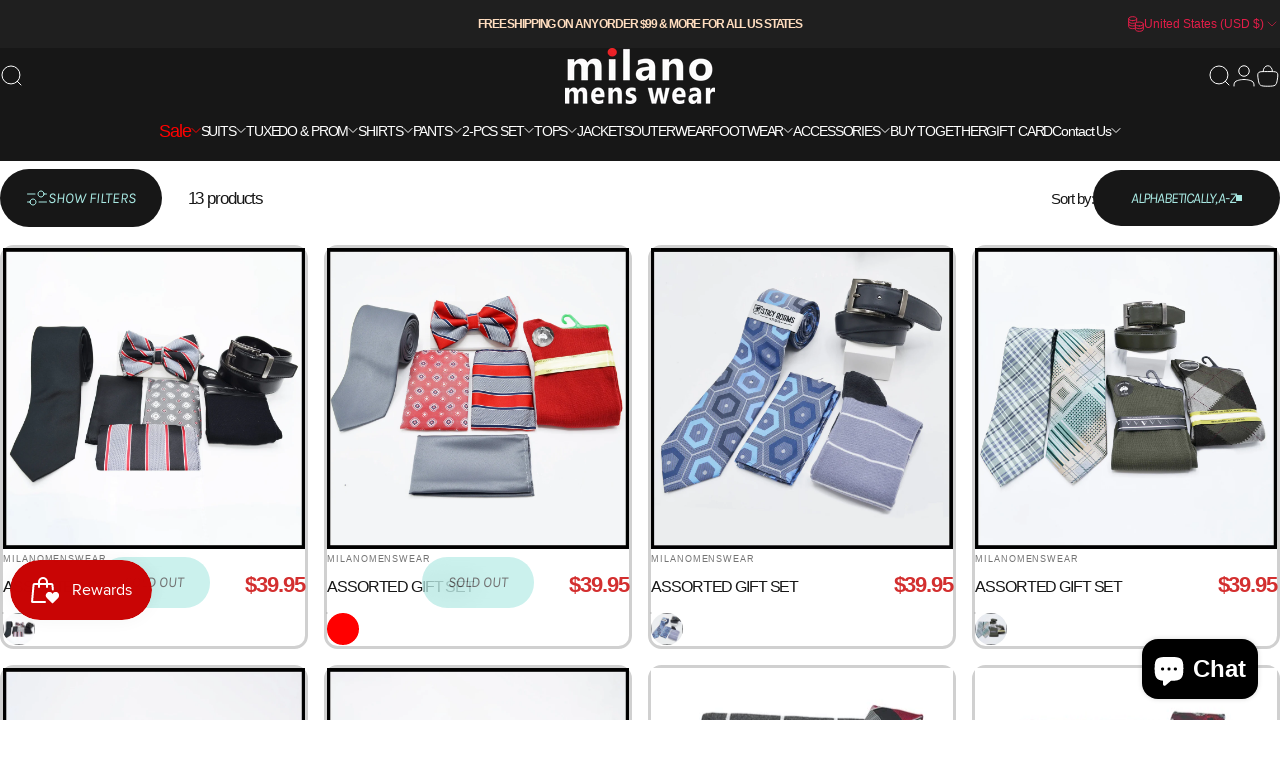

--- FILE ---
content_type: text/html; charset=utf-8
request_url: https://milanomenswearonline.com/collections/types?q=GIFT%20SET
body_size: 40211
content:
<!doctype html>
<html class="no-js" lang="en" dir="ltr">
  <head>
    <meta charset="utf-8">
    <meta http-equiv="X-UA-Compatible" content="IE=edge,chrome=1">
    <meta name="viewport" content="width=device-width,initial-scale=1">
    <meta name="theme-color" content="#171717">
    <link rel="canonical" href="https://milanomenswearonline.com/collections/types?q=gift+set">
    <link rel="preconnect" href="https://cdn.shopify.com" crossorigin>
    <link rel="preconnect" href="https://fonts.shopifycdn.com" crossorigin>
    <link rel="dns-prefetch" href="https://ajax.googleapis.com">
    <link rel="dns-prefetch" href="https://maps.googleapis.com">
    <link rel="dns-prefetch" href="https://maps.gstatic.com">
<title>GIFT SET &ndash; MilanoMensWear</title>
<meta property="og:site_name" content="MilanoMensWear">
<meta property="og:url" content="https://milanomenswearonline.com/collections/types?q=gift+set">
<meta property="og:title" content="GIFT SET">
<meta property="og:type" content="website">
<meta property="og:description" content="Milano Menswear offers the best deals on high-quality suits. formal wear. casuals & Footwear for men of all ages. Visit our stores in Tennessee, Missouri & Ohio today!"><meta name="twitter:site" content="@">
<meta name="twitter:card" content="summary_large_image">
<meta name="twitter:title" content="GIFT SET">
<meta name="twitter:description" content="Milano Menswear offers the best deals on high-quality suits. formal wear. casuals & Footwear for men of all ages. Visit our stores in Tennessee, Missouri & Ohio today!">
<style>@font-face {
  font-family: Karla;
  font-weight: 400;
  font-style: italic;
  font-display: swap;
  src: url("//milanomenswearonline.com/cdn/fonts/karla/karla_i4.2086039c16bcc3a78a72a2f7b471e3c4a7f873a6.woff2") format("woff2"),
       url("//milanomenswearonline.com/cdn/fonts/karla/karla_i4.7b9f59841a5960c16fa2a897a0716c8ebb183221.woff") format("woff");
}
@font-face {
  font-family: Karla;
  font-weight: 500;
  font-style: italic;
  font-display: swap;
  src: url("//milanomenswearonline.com/cdn/fonts/karla/karla_i5.69e240d3e2697b7653a56061e6c0bdd837d9a0d7.woff2") format("woff2"),
       url("//milanomenswearonline.com/cdn/fonts/karla/karla_i5.d56a3f6d57505f4753ea6466cf86322680d9dfdf.woff") format("woff");
}
@font-face {
  font-family: Karla;
  font-weight: 700;
  font-style: italic;
  font-display: swap;
  src: url("//milanomenswearonline.com/cdn/fonts/karla/karla_i7.fe031cd65d6e02906286add4f6dda06afc2615f0.woff2") format("woff2"),
       url("//milanomenswearonline.com/cdn/fonts/karla/karla_i7.816d4949fa7f7d79314595d7003eda5b44e959e3.woff") format("woff");
}
:root {
    /*! General */
    --color-base-text: 23 23 23;
    --color-base-highlight: 255 221 191;
    --color-base-background: 255 255 255;
    --color-base-button: 23 23 23;
    --color-base-button-gradient: #171717;
    --color-base-button-text: 168 232 226;
    --color-keyboard-focus: 11 97 205;
    --color-shadow: 168 232 226;
    --color-price: 23 23 23;
    --color-sale-price: 225 29 72;
    --color-sale-tag: 225 29 72;
    --color-sale-tag-text: 255 255 255;
    --color-rating: 245 158 11;
    --color-placeholder: 250 250 250;
    --color-success-text: 77 124 15;
    --color-success-background: 247 254 231;
    --color-error-text: 190 18 60;
    --color-error-background: 255 241 242;
    --color-info-text: 180 83 9;
    --color-info-background: 255 251 235;
    
    /*! Menu and drawers */
    --color-drawer-text: 23 23 23;
    --color-drawer-background: 255 255 255;
    --color-drawer-button-background: 23 23 23;
    --color-drawer-button-gradient: #171717;
    --color-drawer-button-text: 255 255 255;
    --color-drawer-overlay: 23 23 23;

    /*! Product card */
    --card-radius: var(--rounded-card);
    --card-border-width: 0.2rem;
    --card-border-opacity: 0.2;
    --card-shadow-opacity: 0.1;
    --card-shadow-horizontal-offset: 0.0rem;
    --card-shadow-vertical-offset: 0.0rem;

    /*! Buttons */
    --buttons-radius: var(--rounded-button);
    --buttons-border-width: 2px;
    --buttons-border-opacity: 0.1;
    --buttons-shadow-opacity: 0.0;
    --buttons-shadow-horizontal-offset: -10px;
    --buttons-shadow-vertical-offset: -8px;

    /*! Inputs */
    --inputs-radius: var(--rounded-input);
    --inputs-border-width: 0px;
    --inputs-border-opacity: 0.35;

    /*! Spacing */
    --sp-0d5: 0.125rem;
    --sp-1: 0.25rem;
    --sp-1d5: 0.375rem;
    --sp-2: 0.5rem;
    --sp-2d5: 0.625rem;
    --sp-3: 0.75rem;
    --sp-3d5: 0.875rem;
    --sp-4: 1rem;
    --sp-4d5: 1.125rem;
    --sp-5: 1.25rem;
    --sp-5d5: 1.375rem;
    --sp-6: 1.5rem;
    --sp-6d5: 1.625rem;
    --sp-7: 1.75rem;
    --sp-7d5: 1.875rem;
    --sp-8: 2rem;
    --sp-8d5: 2.125rem;
    --sp-9: 2.25rem;
    --sp-9d5: 2.375rem;
    --sp-10: 2.5rem;
    --sp-10d5: 2.625rem;
    --sp-11: 2.75rem;
    --sp-12: 3rem;
    --sp-13: 3.25rem;
    --sp-14: 3.5rem;
    --sp-15: 3.875rem;
    --sp-16: 4rem;
    --sp-18: 4.5rem;
    --sp-20: 5rem;
    --sp-23: 5.625rem;
    --sp-24: 6rem;
    --sp-28: 7rem;
    --sp-32: 8rem;
    --sp-36: 9rem;
    --sp-40: 10rem;
    --sp-44: 11rem;
    --sp-48: 12rem;
    --sp-52: 13rem;
    --sp-56: 14rem;
    --sp-60: 15rem;
    --sp-64: 16rem;
    --sp-68: 17rem;
    --sp-72: 18rem;
    --sp-80: 20rem;
    --sp-96: 24rem;
    --sp-100: 32rem;

    /*! Font family */
    --font-heading-family: Karla, sans-serif;
    --font-heading-style: italic;
    --font-heading-weight: 400;
    --font-heading-line-height: 0.8;
    --font-heading-letter-spacing: -0.075em;
    

    --font-body-family: "system_ui", -apple-system, 'Segoe UI', Roboto, 'Helvetica Neue', 'Noto Sans', 'Liberation Sans', Arial, sans-serif, 'Apple Color Emoji', 'Segoe UI Emoji', 'Segoe UI Symbol', 'Noto Color Emoji';
    --font-body-style: normal;
    --font-body-weight: 400;
    --font-body-line-height: 1;
    --font-body-letter-spacing: -0.075em;

    --font-navigation-family: var(--font-body-family);
    --font-navigation-size: clamp(0.75rem, 0.748rem + 0.3174vw, 0.875rem);
    --font-navigation-weight: 500;
    

    --font-button-family: var(--font-heading-family);
    --font-button-size: clamp(0.9375rem, 0.8115rem + 0.1587vw, 1.0625rem);
    --font-button-weight: 400;
    
      --font-button-text-transform: uppercase;
    

    --font-product-family: var(--font-body-family);
    --font-product-size: clamp(0.75rem, 0.873rem + 0.3175vw, 1.0rem);
    --font-product-weight: 400;
    

    /*! Font size */
    --text-3xs: 0.5625rem;
    --text-2xs: 0.625rem;
    --text-xs: 0.6875rem;
    --text-2sm: 0.75rem;
    --text-sm: 0.8125rem;
    --text-base: 0.9375rem;
    --text-lg: 1.0625rem;
    --text-xl: 1.1875rem;
    --text-2xl: 1.4375rem;
    --text-3xl: 1.8125rem;
    --text-4xl: 2.1875rem;
    --text-5xl: 2.9375rem;
    --text-6xl: 3.6875rem;
    --text-7xl: 4.4375rem;
    --text-8xl: 5.9375rem;

    /*! Layout */
    --page-width: 2000px;
    --gap-padding: clamp(var(--sp-5), 2.526vw, var(--sp-12));
    --grid-gap: clamp(40px, 20vw, 60px);
    --page-padding: var(--sp-5);
    --page-container: min(calc(100vw - var(--scrollbar-width, 0px) - var(--page-padding) * 2), var(--page-width));
    --rounded-button: 3.75rem;
    --rounded-input: 0.375rem;
    --rounded-card: clamp(var(--sp-2d5), 1.053vw, var(--sp-5));
    --rounded-block: clamp(var(--sp-2d5), 1.053vw, var(--sp-5));

    /*! Other */
    --icon-weight: 1px;
  }

  @media screen and (min-width: 1024px) {
    :root {
      --page-padding: var(--sp-9);
    }
  }

  @media screen and (min-width: 1280px) {
    :root {
      --gap-padding: var(--sp-12);
      --page-padding: var(--sp-12);
      --page-container: min(calc(100vw - var(--scrollbar-width, 0px) - var(--page-padding) * 2), max(var(--page-width), 1280px));
    }
  }

  @media screen and (min-width: 1536px) {
    :root {
      --page-padding: max(var(--sp-12), 50vw - var(--scrollbar-width, 0px)/2 - var(--page-width)/2);
    }
  }
</style>
  <link rel="preload" as="font" href="//milanomenswearonline.com/cdn/fonts/karla/karla_i4.2086039c16bcc3a78a72a2f7b471e3c4a7f873a6.woff2" type="font/woff2" crossorigin>
<link href="//milanomenswearonline.com/cdn/shop/t/92/assets/theme.css?v=40104949191240350281768950707" rel="stylesheet" type="text/css" media="all" /><link rel="stylesheet" href="//milanomenswearonline.com/cdn/shop/t/92/assets/apps.css?v=162097722211979372921764844780" media="print" fetchpriority="low" onload="this.media='all'">

    <script>window.performance && window.performance.mark && window.performance.mark('shopify.content_for_header.start');</script><meta name="google-site-verification" content="6_BrDocgtli-ULIwwXirzJKG2dmtN70chv2xY1ZyJXg">
<meta id="shopify-digital-wallet" name="shopify-digital-wallet" content="/25616908341/digital_wallets/dialog">
<meta name="shopify-checkout-api-token" content="e15631145ddc76b0af8ccf439a9d78c6">
<meta id="in-context-paypal-metadata" data-shop-id="25616908341" data-venmo-supported="false" data-environment="production" data-locale="en_US" data-paypal-v4="true" data-currency="USD">
<script async="async" src="/checkouts/internal/preloads.js?locale=en-US"></script>
<link rel="preconnect" href="https://shop.app" crossorigin="anonymous">
<script async="async" src="https://shop.app/checkouts/internal/preloads.js?locale=en-US&shop_id=25616908341" crossorigin="anonymous"></script>
<script id="apple-pay-shop-capabilities" type="application/json">{"shopId":25616908341,"countryCode":"US","currencyCode":"USD","merchantCapabilities":["supports3DS"],"merchantId":"gid:\/\/shopify\/Shop\/25616908341","merchantName":"MilanoMensWear","requiredBillingContactFields":["postalAddress","email","phone"],"requiredShippingContactFields":["postalAddress","email","phone"],"shippingType":"shipping","supportedNetworks":["visa","masterCard","amex","discover","elo","jcb"],"total":{"type":"pending","label":"MilanoMensWear","amount":"1.00"},"shopifyPaymentsEnabled":true,"supportsSubscriptions":true}</script>
<script id="shopify-features" type="application/json">{"accessToken":"e15631145ddc76b0af8ccf439a9d78c6","betas":["rich-media-storefront-analytics"],"domain":"milanomenswearonline.com","predictiveSearch":true,"shopId":25616908341,"locale":"en"}</script>
<script>var Shopify = Shopify || {};
Shopify.shop = "milanomenswear.myshopify.com";
Shopify.locale = "en";
Shopify.currency = {"active":"USD","rate":"1.0"};
Shopify.country = "US";
Shopify.theme = {"name":"Updated copy of BLACK FRIDAY 2025","id":157189079259,"schema_name":"Concept","schema_version":"5.2.0","theme_store_id":2412,"role":"main"};
Shopify.theme.handle = "null";
Shopify.theme.style = {"id":null,"handle":null};
Shopify.cdnHost = "milanomenswearonline.com/cdn";
Shopify.routes = Shopify.routes || {};
Shopify.routes.root = "/";</script>
<script type="module">!function(o){(o.Shopify=o.Shopify||{}).modules=!0}(window);</script>
<script>!function(o){function n(){var o=[];function n(){o.push(Array.prototype.slice.apply(arguments))}return n.q=o,n}var t=o.Shopify=o.Shopify||{};t.loadFeatures=n(),t.autoloadFeatures=n()}(window);</script>
<script>
  window.ShopifyPay = window.ShopifyPay || {};
  window.ShopifyPay.apiHost = "shop.app\/pay";
  window.ShopifyPay.redirectState = null;
</script>
<script id="shop-js-analytics" type="application/json">{"pageType":"collection"}</script>
<script defer="defer" async type="module" src="//milanomenswearonline.com/cdn/shopifycloud/shop-js/modules/v2/client.init-shop-cart-sync_BT-GjEfc.en.esm.js"></script>
<script defer="defer" async type="module" src="//milanomenswearonline.com/cdn/shopifycloud/shop-js/modules/v2/chunk.common_D58fp_Oc.esm.js"></script>
<script defer="defer" async type="module" src="//milanomenswearonline.com/cdn/shopifycloud/shop-js/modules/v2/chunk.modal_xMitdFEc.esm.js"></script>
<script type="module">
  await import("//milanomenswearonline.com/cdn/shopifycloud/shop-js/modules/v2/client.init-shop-cart-sync_BT-GjEfc.en.esm.js");
await import("//milanomenswearonline.com/cdn/shopifycloud/shop-js/modules/v2/chunk.common_D58fp_Oc.esm.js");
await import("//milanomenswearonline.com/cdn/shopifycloud/shop-js/modules/v2/chunk.modal_xMitdFEc.esm.js");

  window.Shopify.SignInWithShop?.initShopCartSync?.({"fedCMEnabled":true,"windoidEnabled":true});

</script>
<script>
  window.Shopify = window.Shopify || {};
  if (!window.Shopify.featureAssets) window.Shopify.featureAssets = {};
  window.Shopify.featureAssets['shop-js'] = {"shop-cart-sync":["modules/v2/client.shop-cart-sync_DZOKe7Ll.en.esm.js","modules/v2/chunk.common_D58fp_Oc.esm.js","modules/v2/chunk.modal_xMitdFEc.esm.js"],"init-fed-cm":["modules/v2/client.init-fed-cm_B6oLuCjv.en.esm.js","modules/v2/chunk.common_D58fp_Oc.esm.js","modules/v2/chunk.modal_xMitdFEc.esm.js"],"shop-cash-offers":["modules/v2/client.shop-cash-offers_D2sdYoxE.en.esm.js","modules/v2/chunk.common_D58fp_Oc.esm.js","modules/v2/chunk.modal_xMitdFEc.esm.js"],"shop-login-button":["modules/v2/client.shop-login-button_QeVjl5Y3.en.esm.js","modules/v2/chunk.common_D58fp_Oc.esm.js","modules/v2/chunk.modal_xMitdFEc.esm.js"],"pay-button":["modules/v2/client.pay-button_DXTOsIq6.en.esm.js","modules/v2/chunk.common_D58fp_Oc.esm.js","modules/v2/chunk.modal_xMitdFEc.esm.js"],"shop-button":["modules/v2/client.shop-button_DQZHx9pm.en.esm.js","modules/v2/chunk.common_D58fp_Oc.esm.js","modules/v2/chunk.modal_xMitdFEc.esm.js"],"avatar":["modules/v2/client.avatar_BTnouDA3.en.esm.js"],"init-windoid":["modules/v2/client.init-windoid_CR1B-cfM.en.esm.js","modules/v2/chunk.common_D58fp_Oc.esm.js","modules/v2/chunk.modal_xMitdFEc.esm.js"],"init-shop-for-new-customer-accounts":["modules/v2/client.init-shop-for-new-customer-accounts_C_vY_xzh.en.esm.js","modules/v2/client.shop-login-button_QeVjl5Y3.en.esm.js","modules/v2/chunk.common_D58fp_Oc.esm.js","modules/v2/chunk.modal_xMitdFEc.esm.js"],"init-shop-email-lookup-coordinator":["modules/v2/client.init-shop-email-lookup-coordinator_BI7n9ZSv.en.esm.js","modules/v2/chunk.common_D58fp_Oc.esm.js","modules/v2/chunk.modal_xMitdFEc.esm.js"],"init-shop-cart-sync":["modules/v2/client.init-shop-cart-sync_BT-GjEfc.en.esm.js","modules/v2/chunk.common_D58fp_Oc.esm.js","modules/v2/chunk.modal_xMitdFEc.esm.js"],"shop-toast-manager":["modules/v2/client.shop-toast-manager_DiYdP3xc.en.esm.js","modules/v2/chunk.common_D58fp_Oc.esm.js","modules/v2/chunk.modal_xMitdFEc.esm.js"],"init-customer-accounts":["modules/v2/client.init-customer-accounts_D9ZNqS-Q.en.esm.js","modules/v2/client.shop-login-button_QeVjl5Y3.en.esm.js","modules/v2/chunk.common_D58fp_Oc.esm.js","modules/v2/chunk.modal_xMitdFEc.esm.js"],"init-customer-accounts-sign-up":["modules/v2/client.init-customer-accounts-sign-up_iGw4briv.en.esm.js","modules/v2/client.shop-login-button_QeVjl5Y3.en.esm.js","modules/v2/chunk.common_D58fp_Oc.esm.js","modules/v2/chunk.modal_xMitdFEc.esm.js"],"shop-follow-button":["modules/v2/client.shop-follow-button_CqMgW2wH.en.esm.js","modules/v2/chunk.common_D58fp_Oc.esm.js","modules/v2/chunk.modal_xMitdFEc.esm.js"],"checkout-modal":["modules/v2/client.checkout-modal_xHeaAweL.en.esm.js","modules/v2/chunk.common_D58fp_Oc.esm.js","modules/v2/chunk.modal_xMitdFEc.esm.js"],"shop-login":["modules/v2/client.shop-login_D91U-Q7h.en.esm.js","modules/v2/chunk.common_D58fp_Oc.esm.js","modules/v2/chunk.modal_xMitdFEc.esm.js"],"lead-capture":["modules/v2/client.lead-capture_BJmE1dJe.en.esm.js","modules/v2/chunk.common_D58fp_Oc.esm.js","modules/v2/chunk.modal_xMitdFEc.esm.js"],"payment-terms":["modules/v2/client.payment-terms_Ci9AEqFq.en.esm.js","modules/v2/chunk.common_D58fp_Oc.esm.js","modules/v2/chunk.modal_xMitdFEc.esm.js"]};
</script>
<script>(function() {
  var isLoaded = false;
  function asyncLoad() {
    if (isLoaded) return;
    isLoaded = true;
    var urls = ["https:\/\/www.pxucdn.com\/apps\/uso.js?shop=milanomenswear.myshopify.com","https:\/\/script.pop-convert.com\/new-micro\/production.pc.min.js?unique_id=milanomenswear.myshopify.com\u0026shop=milanomenswear.myshopify.com","https:\/\/cdn.s3.pop-convert.com\/pcjs.production.min.js?unique_id=milanomenswear.myshopify.com\u0026shop=milanomenswear.myshopify.com"];
    for (var i = 0; i < urls.length; i++) {
      var s = document.createElement('script');
      s.type = 'text/javascript';
      s.async = true;
      s.src = urls[i];
      var x = document.getElementsByTagName('script')[0];
      x.parentNode.insertBefore(s, x);
    }
  };
  if(window.attachEvent) {
    window.attachEvent('onload', asyncLoad);
  } else {
    window.addEventListener('load', asyncLoad, false);
  }
})();</script>
<script id="__st">var __st={"a":25616908341,"offset":-21600,"reqid":"0c47c80f-86f6-474f-87ab-e0f78eb16a7d-1769418868","pageurl":"milanomenswearonline.com\/collections\/types?q=GIFT%20SET","u":"061c1eb30f43","p":"types"};</script>
<script>window.ShopifyPaypalV4VisibilityTracking = true;</script>
<script id="captcha-bootstrap">!function(){'use strict';const t='contact',e='account',n='new_comment',o=[[t,t],['blogs',n],['comments',n],[t,'customer']],c=[[e,'customer_login'],[e,'guest_login'],[e,'recover_customer_password'],[e,'create_customer']],r=t=>t.map((([t,e])=>`form[action*='/${t}']:not([data-nocaptcha='true']) input[name='form_type'][value='${e}']`)).join(','),a=t=>()=>t?[...document.querySelectorAll(t)].map((t=>t.form)):[];function s(){const t=[...o],e=r(t);return a(e)}const i='password',u='form_key',d=['recaptcha-v3-token','g-recaptcha-response','h-captcha-response',i],f=()=>{try{return window.sessionStorage}catch{return}},m='__shopify_v',_=t=>t.elements[u];function p(t,e,n=!1){try{const o=window.sessionStorage,c=JSON.parse(o.getItem(e)),{data:r}=function(t){const{data:e,action:n}=t;return t[m]||n?{data:e,action:n}:{data:t,action:n}}(c);for(const[e,n]of Object.entries(r))t.elements[e]&&(t.elements[e].value=n);n&&o.removeItem(e)}catch(o){console.error('form repopulation failed',{error:o})}}const l='form_type',E='cptcha';function T(t){t.dataset[E]=!0}const w=window,h=w.document,L='Shopify',v='ce_forms',y='captcha';let A=!1;((t,e)=>{const n=(g='f06e6c50-85a8-45c8-87d0-21a2b65856fe',I='https://cdn.shopify.com/shopifycloud/storefront-forms-hcaptcha/ce_storefront_forms_captcha_hcaptcha.v1.5.2.iife.js',D={infoText:'Protected by hCaptcha',privacyText:'Privacy',termsText:'Terms'},(t,e,n)=>{const o=w[L][v],c=o.bindForm;if(c)return c(t,g,e,D).then(n);var r;o.q.push([[t,g,e,D],n]),r=I,A||(h.body.append(Object.assign(h.createElement('script'),{id:'captcha-provider',async:!0,src:r})),A=!0)});var g,I,D;w[L]=w[L]||{},w[L][v]=w[L][v]||{},w[L][v].q=[],w[L][y]=w[L][y]||{},w[L][y].protect=function(t,e){n(t,void 0,e),T(t)},Object.freeze(w[L][y]),function(t,e,n,w,h,L){const[v,y,A,g]=function(t,e,n){const i=e?o:[],u=t?c:[],d=[...i,...u],f=r(d),m=r(i),_=r(d.filter((([t,e])=>n.includes(e))));return[a(f),a(m),a(_),s()]}(w,h,L),I=t=>{const e=t.target;return e instanceof HTMLFormElement?e:e&&e.form},D=t=>v().includes(t);t.addEventListener('submit',(t=>{const e=I(t);if(!e)return;const n=D(e)&&!e.dataset.hcaptchaBound&&!e.dataset.recaptchaBound,o=_(e),c=g().includes(e)&&(!o||!o.value);(n||c)&&t.preventDefault(),c&&!n&&(function(t){try{if(!f())return;!function(t){const e=f();if(!e)return;const n=_(t);if(!n)return;const o=n.value;o&&e.removeItem(o)}(t);const e=Array.from(Array(32),(()=>Math.random().toString(36)[2])).join('');!function(t,e){_(t)||t.append(Object.assign(document.createElement('input'),{type:'hidden',name:u})),t.elements[u].value=e}(t,e),function(t,e){const n=f();if(!n)return;const o=[...t.querySelectorAll(`input[type='${i}']`)].map((({name:t})=>t)),c=[...d,...o],r={};for(const[a,s]of new FormData(t).entries())c.includes(a)||(r[a]=s);n.setItem(e,JSON.stringify({[m]:1,action:t.action,data:r}))}(t,e)}catch(e){console.error('failed to persist form',e)}}(e),e.submit())}));const S=(t,e)=>{t&&!t.dataset[E]&&(n(t,e.some((e=>e===t))),T(t))};for(const o of['focusin','change'])t.addEventListener(o,(t=>{const e=I(t);D(e)&&S(e,y())}));const B=e.get('form_key'),M=e.get(l),P=B&&M;t.addEventListener('DOMContentLoaded',(()=>{const t=y();if(P)for(const e of t)e.elements[l].value===M&&p(e,B);[...new Set([...A(),...v().filter((t=>'true'===t.dataset.shopifyCaptcha))])].forEach((e=>S(e,t)))}))}(h,new URLSearchParams(w.location.search),n,t,e,['guest_login'])})(!0,!0)}();</script>
<script integrity="sha256-4kQ18oKyAcykRKYeNunJcIwy7WH5gtpwJnB7kiuLZ1E=" data-source-attribution="shopify.loadfeatures" defer="defer" src="//milanomenswearonline.com/cdn/shopifycloud/storefront/assets/storefront/load_feature-a0a9edcb.js" crossorigin="anonymous"></script>
<script crossorigin="anonymous" defer="defer" src="//milanomenswearonline.com/cdn/shopifycloud/storefront/assets/shopify_pay/storefront-65b4c6d7.js?v=20250812"></script>
<script data-source-attribution="shopify.dynamic_checkout.dynamic.init">var Shopify=Shopify||{};Shopify.PaymentButton=Shopify.PaymentButton||{isStorefrontPortableWallets:!0,init:function(){window.Shopify.PaymentButton.init=function(){};var t=document.createElement("script");t.src="https://milanomenswearonline.com/cdn/shopifycloud/portable-wallets/latest/portable-wallets.en.js",t.type="module",document.head.appendChild(t)}};
</script>
<script data-source-attribution="shopify.dynamic_checkout.buyer_consent">
  function portableWalletsHideBuyerConsent(e){var t=document.getElementById("shopify-buyer-consent"),n=document.getElementById("shopify-subscription-policy-button");t&&n&&(t.classList.add("hidden"),t.setAttribute("aria-hidden","true"),n.removeEventListener("click",e))}function portableWalletsShowBuyerConsent(e){var t=document.getElementById("shopify-buyer-consent"),n=document.getElementById("shopify-subscription-policy-button");t&&n&&(t.classList.remove("hidden"),t.removeAttribute("aria-hidden"),n.addEventListener("click",e))}window.Shopify?.PaymentButton&&(window.Shopify.PaymentButton.hideBuyerConsent=portableWalletsHideBuyerConsent,window.Shopify.PaymentButton.showBuyerConsent=portableWalletsShowBuyerConsent);
</script>
<script data-source-attribution="shopify.dynamic_checkout.cart.bootstrap">document.addEventListener("DOMContentLoaded",(function(){function t(){return document.querySelector("shopify-accelerated-checkout-cart, shopify-accelerated-checkout")}if(t())Shopify.PaymentButton.init();else{new MutationObserver((function(e,n){t()&&(Shopify.PaymentButton.init(),n.disconnect())})).observe(document.body,{childList:!0,subtree:!0})}}));
</script>
<link id="shopify-accelerated-checkout-styles" rel="stylesheet" media="screen" href="https://milanomenswearonline.com/cdn/shopifycloud/portable-wallets/latest/accelerated-checkout-backwards-compat.css" crossorigin="anonymous">
<style id="shopify-accelerated-checkout-cart">
        #shopify-buyer-consent {
  margin-top: 1em;
  display: inline-block;
  width: 100%;
}

#shopify-buyer-consent.hidden {
  display: none;
}

#shopify-subscription-policy-button {
  background: none;
  border: none;
  padding: 0;
  text-decoration: underline;
  font-size: inherit;
  cursor: pointer;
}

#shopify-subscription-policy-button::before {
  box-shadow: none;
}

      </style>

<script>window.performance && window.performance.mark && window.performance.mark('shopify.content_for_header.end');</script>

    <script src="//milanomenswearonline.com/cdn/shop/t/92/assets/vendor.js?v=83836565987576270061764844782" defer="defer"></script>
    <script src="//milanomenswearonline.com/cdn/shop/t/92/assets/theme.js?v=66574789208036865481764844781" defer="defer"></script><script>
  document.documentElement.classList.replace('no-js', 'js');

  window.theme = window.theme || {};
  theme.routes = {
    shop_url: 'https://milanomenswearonline.com',
    root_url: '/',
    cart_url: '/cart',
    cart_add_url: '/cart/add',
    cart_change_url: '/cart/change',
    cart_update_url: '/cart/update',
    search_url: '/search',
    predictive_search_url: '/search/suggest'
  };

  theme.variantStrings = {
    preOrder: "Pre-order",
    addToCart: "Add to cart",
    soldOut: "Sold Out",
    unavailable: "Unavailable",
    addToBundle: "Add to bundle",
    backInStock: "Notify me when it’s available"
  };

  theme.shippingCalculatorStrings = {
    error: "One or more errors occurred while retrieving the shipping rates:",
    notFound: "Sorry, we do not ship to your address.",
    oneResult: "There is one shipping rate for your address:",
    multipleResults: "There are multiple shipping rates for your address:"
  };

  theme.discountStrings = {
    error: "Discount code cannot be applied to your cart",
    shippingError: "Shipping discounts are shown at checkout after adding an address"
  };

  theme.recipientFormStrings = {
    expanded: "Gift card recipient form expanded",
    collapsed: "Gift card recipient form collapsed"
  };

  theme.quickOrderListStrings = {
    itemsAdded: "[quantity] items added",
    itemAdded: "[quantity] item added",
    itemsRemoved: "[quantity] items removed",
    itemRemoved: "[quantity] item removed",
    viewCart: "View cart",
    each: "[money]\/ea",
    minError: "This item has a minimum of [min]",
    maxError: "This item has a maximum of [max]",
    stepError: "You can only add this item in increments of [step]"
  };

  theme.cartStrings = {
    error: "There was an error while updating your cart. Please try again.",
    quantityError: "You can only add [quantity] of this item to your cart.",
    giftNoteAttribute: "Gift note",
    giftWrapAttribute: "Gift wrapping",
    giftWrapBooleanTrue: "Yes",
    targetProductAttribute: "For"
  };

  theme.dateStrings = {
    d: "d",
    day: "Day",
    days: "Days",
    h: "h",
    hour: "Hour",
    hours: "Hours",
    m: "m",
    minute: "Min",
    minutes: "Mins",
    s: "s",
    second: "Sec",
    seconds: "Secs"
  };theme.strings = {
    recentlyViewedEmpty: "Your recently viewed is empty.",
    close: "Close",
    next: "Next",
    previous: "Previous",
    qrImageAlt: "QR code — scan to redeem gift card"
  };

  theme.settings = {
    moneyFormat: "${{amount}}",
    moneyWithCurrencyFormat: "${{amount}} USD",
    currencyCodeEnabled: false,
    externalLinksNewTab: false,
    cartType: "page",
    isCartTemplate: false,
    pswpModule: "\/\/milanomenswearonline.com\/cdn\/shop\/t\/92\/assets\/photoswipe.min.js?v=41760041872977459911764844779",
    themeName: 'Concept',
    themeVersion: '5.2.0',
    agencyId: ''
  };</script>
<script>
/* don't expect this to work on older ie */
window.oncontextmenu = function () { return false; }
</script>
  <!-- BEGIN app block: shopify://apps/varia-variants-on-collection/blocks/app-embed/f02b93b5-bd75-4d2b-b5d3-f13575a5d9da -->
<script   type="text/javascript"> 
  gsVSCollectionId =  "0" ; gsVSCollectionTags = '';  gsCollectionProdCnt =  0   ;			
  gsCollection = {
                                                                                                           'assorted-gift-set-5' : [ 
                 "//milanomenswearonline.com/cdn/shop/files/milanomenswear-gift-set-assorted-gift-set-40220870181083_256x.jpg?v=1699985955",  "//milanomenswearonline.com/cdn/shop/files/milanomenswear-gift-set-assorted-gift-set-40220869886171_256x.jpg?v=1699986138", 
                ],
                                                                                        'assorted-gift-set-copy' : [ 
                 "//milanomenswearonline.com/cdn/shop/files/milanomenswear-gift-set-gift-set-scarf-tie-set-1125016782_256x.jpg?v=1738750053",  "//milanomenswearonline.com/cdn/shop/files/milanomenswear-gift-set-gift-set-scarf-tie-set-1125016783_256x.jpg?v=1738750056", 
                ],
                                              'scarf-with-tie-hankey-set' : [ 
                 "//milanomenswearonline.com/cdn/shop/files/milanomenswear-gift-set-scarf-with-tie-hankey-set-40220895576283_256x.jpg?v=1699986483",  "//milanomenswearonline.com/cdn/shop/files/milanomenswear-gift-set-scarf-with-tie-hankey-set-40220895871195_256x.jpg?v=1699986666", 
                ],
                                                                                                                                         };
</script>  

<script   type="text/javascript" src="https://gravity-apps.com/variantmanager/js/shopify/showvariantbystore25616908341.js?v=0a87df256763542f3198aeded48b6da222e549487"></script>

<div class="gsdatacontb" style="display: none !important; opacity: 0 !important;">
  
  <div style="display: none !important;" class="gsProductVariants" gsProductHandler="assorted-gift-set-5" > 

    
      
    <p filtermatch="true" vcontinue="deny" vquantity="1" vavailable="true" variantpriceid="46811606581467" originalcompprice='$75' originalprice='$39.95' minprice='$39.95' comparePrice='$75' variantPrice='$39.95'></p>
    <p varianttitleid="46811606581467" sizeoptionnr="0" optionuidtwo="8894649630939" optiontwo="" originaltitle="ASSORTED GIFT SET" variantTitle="OLIVE" optionuid="8894649630939OLIVE"></p>
       <span variantid="46811606581467"      imgwidth="2048" imgheight="2048" gsvariantimage="//milanomenswearonline.com/cdn/shop/files/milanomenswear-gift-set-assorted-gift-set-40220869886171_256x.jpg?v=1699986138"></span>
    
  </div>
  <div style="display: none !important;" class="gsProductVariants" gsProductHandler="assorted-gift-set-copy" > 

    
      
    <p filtermatch="true" vcontinue="deny" vquantity="1" vavailable="true" variantpriceid="46281063334107" originalcompprice='$75' originalprice='$29.95' minprice='$29.95' comparePrice='$75' variantPrice='$29.95'></p>
    <p varianttitleid="46281063334107" sizeoptionnr="0" optionuidtwo="8743855653083" optiontwo="" originaltitle="GIFT SET/Scarf &amp;Tie Set" variantTitle="CHARC/RED" optionuid="8743855653083CHARC/RED"></p>
       <span variantid="46281063334107"      imgwidth="2048" imgheight="2048" gsvariantimage="//milanomenswearonline.com/cdn/shop/files/milanomenswear-gift-set-gift-set-scarf-tie-set-1125016791_256x.jpg?v=1738749682"></span>
    
      
    <p filtermatch="true" vcontinue="deny" vquantity="0" vavailable="false" variantpriceid="46281063366875" originalcompprice='$75' originalprice='$29.95' minprice='$29.95' comparePrice='$75' variantPrice='$29.95'></p>
    <p varianttitleid="46281063366875" sizeoptionnr="0" optionuidtwo="8743855653083" optiontwo="" originaltitle="GIFT SET/Scarf &amp;Tie Set" variantTitle="GRY/RED" optionuid="8743855653083GRY/RED"></p>
       <span variantid="46281063366875"      imgwidth="2048" imgheight="2048" gsvariantimage="//milanomenswearonline.com/cdn/shop/files/milanomenswear-gift-set-gift-set-scarf-tie-set-1125016790_256x.jpg?v=1738749678"></span>
    
      
    <p filtermatch="true" vcontinue="deny" vquantity="0" vavailable="false" variantpriceid="46281063399643" originalcompprice='$75' originalprice='$29.95' minprice='$29.95' comparePrice='$75' variantPrice='$29.95'></p>
    <p varianttitleid="46281063399643" sizeoptionnr="0" optionuidtwo="8743855653083" optiontwo="" originaltitle="GIFT SET/Scarf &amp;Tie Set" variantTitle="RED" optionuid="8743855653083RED"></p>
       <span variantid="46281063399643"      imgwidth="2048" imgheight="2048" gsvariantimage="//milanomenswearonline.com/cdn/shop/files/milanomenswear-gift-set-gift-set-scarf-tie-set-1125016783_256x.jpg?v=1738750056"></span>
    
      
    <p filtermatch="true" vcontinue="deny" vquantity="1" vavailable="true" variantpriceid="46281063432411" originalcompprice='$75' originalprice='$29.95' minprice='$29.95' comparePrice='$75' variantPrice='$29.95'></p>
    <p varianttitleid="46281063432411" sizeoptionnr="0" optionuidtwo="8743855653083" optiontwo="" originaltitle="GIFT SET/Scarf &amp;Tie Set" variantTitle="PURPLE/TAN" optionuid="8743855653083PURPLE/TAN"></p>
       <span variantid="46281063432411"      imgwidth="2048" imgheight="2048" gsvariantimage="//milanomenswearonline.com/cdn/shop/files/milanomenswear-gift-set-gift-set-scarf-tie-set-1125016786_256x.jpg?v=1738750066"></span>
    
      
    <p filtermatch="true" vcontinue="deny" vquantity="0" vavailable="false" variantpriceid="46281063465179" originalcompprice='$75' originalprice='$29.95' minprice='$29.95' comparePrice='$75' variantPrice='$29.95'></p>
    <p varianttitleid="46281063465179" sizeoptionnr="0" optionuidtwo="8743855653083" optiontwo="" originaltitle="GIFT SET/Scarf &amp;Tie Set" variantTitle="BROWN" optionuid="8743855653083BROWN"></p>
       <span variantid="46281063465179"      imgwidth="2048" imgheight="2048" gsvariantimage="//milanomenswearonline.com/cdn/shop/files/milanomenswear-gift-set-gift-set-scarf-tie-set-1125016787_256x.jpg?v=1738750070"></span>
    
      
    <p filtermatch="true" vcontinue="deny" vquantity="1" vavailable="true" variantpriceid="46281063497947" originalcompprice='$75' originalprice='$29.95' minprice='$29.95' comparePrice='$75' variantPrice='$29.95'></p>
    <p varianttitleid="46281063497947" sizeoptionnr="0" optionuidtwo="8743855653083" optiontwo="" originaltitle="GIFT SET/Scarf &amp;Tie Set" variantTitle="OLIVE" optionuid="8743855653083OLIVE"></p>
       <span variantid="46281063497947"      imgwidth="2048" imgheight="2048" gsvariantimage="//milanomenswearonline.com/cdn/shop/files/milanomenswear-gift-set-gift-set-scarf-tie-set-1125016782_256x.jpg?v=1738750053"></span>
    
      
    <p filtermatch="true" vcontinue="deny" vquantity="1" vavailable="true" variantpriceid="46281063530715" originalcompprice='$75' originalprice='$29.95' minprice='$29.95' comparePrice='$75' variantPrice='$29.95'></p>
    <p varianttitleid="46281063530715" sizeoptionnr="0" optionuidtwo="8743855653083" optiontwo="" originaltitle="GIFT SET/Scarf &amp;Tie Set" variantTitle="GRAY" optionuid="8743855653083GRAY"></p>
       <span variantid="46281063530715"      imgwidth="2048" imgheight="2048" gsvariantimage="//milanomenswearonline.com/cdn/shop/files/milanomenswear-gift-set-gift-set-scarf-tie-set-1125016784_256x.jpg?v=1738750060"></span>
    
      
    <p filtermatch="true" vcontinue="deny" vquantity="1" vavailable="true" variantpriceid="46281063629019" originalcompprice='$75' originalprice='$29.95' minprice='$29.95' comparePrice='$75' variantPrice='$29.95'></p>
    <p varianttitleid="46281063629019" sizeoptionnr="0" optionuidtwo="8743855653083" optiontwo="" originaltitle="GIFT SET/Scarf &amp;Tie Set" variantTitle="SILV/BLK" optionuid="8743855653083SILV/BLK"></p>
       <span variantid="46281063629019"      imgwidth="2048" imgheight="2048" gsvariantimage="//milanomenswearonline.com/cdn/shop/files/milanomenswear-gift-set-gift-set-scarf-tie-set-1125016785_256x.jpg?v=1738750063"></span>
    
      
    <p filtermatch="true" vcontinue="deny" vquantity="1" vavailable="true" variantpriceid="46281063694555" originalcompprice='$75' originalprice='$29.95' minprice='$29.95' comparePrice='$75' variantPrice='$29.95'></p>
    <p varianttitleid="46281063694555" sizeoptionnr="0" optionuidtwo="8743855653083" optiontwo="" originaltitle="GIFT SET/Scarf &amp;Tie Set" variantTitle="WHITE" optionuid="8743855653083WHITE"></p>
       <span variantid="46281063694555"      imgwidth="2048" imgheight="2048" gsvariantimage="//milanomenswearonline.com/cdn/shop/files/milanomenswear-gift-set-gift-set-scarf-tie-set-1125016788_256x.jpg?v=1738749668"></span>
    
      
    <p filtermatch="true" vcontinue="deny" vquantity="0" vavailable="false" variantpriceid="46281063727323" originalcompprice='$75' originalprice='$29.95' minprice='$29.95' comparePrice='$75' variantPrice='$29.95'></p>
    <p varianttitleid="46281063727323" sizeoptionnr="0" optionuidtwo="8743855653083" optiontwo="" originaltitle="GIFT SET/Scarf &amp;Tie Set" variantTitle="GRY/TAN" optionuid="8743855653083GRY/TAN"></p>
       <span variantid="46281063727323"      imgwidth="2048" imgheight="2048" gsvariantimage="//milanomenswearonline.com/cdn/shop/files/milanomenswear-gift-set-gift-set-scarf-tie-set-1125016784_256x.jpg?v=1738750060"></span>
    
  </div>
  <div style="display: none !important;" class="gsProductVariants" gsProductHandler="scarf-with-tie-hankey-set" > 

    
      
    <p filtermatch="true" vcontinue="deny" vquantity="0" vavailable="false" variantpriceid="44427037802715" originalcompprice='$55' originalprice='$29.95' minprice='$29.95' comparePrice='$55' variantPrice='$29.95'></p>
    <p varianttitleid="44427037802715" sizeoptionnr="0" optionuidtwo="8148449362139" optiontwo="" originaltitle="SCARF WITH TIE/HANKEY SET" variantTitle="BLK/PINK" optionuid="8148449362139BLK/PINK"></p>
       <span variantid="44427037802715"      imgwidth="2048" imgheight="2048" gsvariantimage="//milanomenswearonline.com/cdn/shop/files/milanomenswear-gift-set-scarf-with-tie-hankey-set-40220895576283_256x.jpg?v=1699986483"></span>
    
      
    <p filtermatch="true" vcontinue="deny" vquantity="1" vavailable="true" variantpriceid="44441278152923" originalcompprice='$55' originalprice='$29.95' minprice='$29.95' comparePrice='$55' variantPrice='$29.95'></p>
    <p varianttitleid="44441278152923" sizeoptionnr="0" optionuidtwo="8148449362139" optiontwo="" originaltitle="SCARF WITH TIE/HANKEY SET" variantTitle="CHARC/PINK" optionuid="8148449362139CHARC/PINK"></p>
       <span variantid="44441278152923"      imgwidth="2048" imgheight="2048" gsvariantimage="//milanomenswearonline.com/cdn/shop/files/milanomenswear-gift-set-scarf-with-tie-hankey-set-40220895871195_256x.jpg?v=1699986666"></span>
    
  </div>
  
        <div style="display: none !important;" class="gsProductImages" >
            
                                        <span gsProductHandle="assorted-gift-set-5" firstImage="//milanomenswearonline.com/cdn/shop/files/milanomenswear-gift-set-assorted-gift-set-40220870181083_256x.jpg?v=1699985955"></span>
                                   
                                        <span gsProductHandle="assorted-gift-set-copy" firstImage="//milanomenswearonline.com/cdn/shop/files/milanomenswear-gift-set-gift-set-scarf-tie-set-1125016782_256x.jpg?v=1738750053"></span>
                                 
                                        <span gsProductHandle="scarf-with-tie-hankey-set" firstImage="//milanomenswearonline.com/cdn/shop/files/milanomenswear-gift-set-scarf-with-tie-hankey-set-40220895576283_256x.jpg?v=1699986483"></span>
                                     
  </div>
  </div>
     
    
<!-- END app block --><!-- BEGIN app block: shopify://apps/fether-frequently-bought/blocks/widget-embed/f96a0d1a-35b8-40ef-ad54-1cb7fb011e11 --><!-- BEGIN app snippet: override --><!-- END app snippet -->
<!-- BEGIN app snippet: script -->



<script>
  window._fetherStore = {
      ...(window._fetherStore || {}),
      bundleVersion: "1743708348",
      addOnVersion: "",
      offerVersion: "",
      countdownTimerVersion: "",
      stockCountdownVersion: "",
      product: {
        id: '',
        title: ``,
        handle: ``, 
        price: ``, 
        priceFormatted: ``,
        variants: []
      }, 
      cart: {
        products: []
      },
      currency: {
        code: 'USD',
        symbol: '$',
        name: 'United States Dollar'
      },
      moneyFormat: "${{amount}}",
      moneyWithCurrencyFormat: "${{amount}} USD",
      currencyCodeEnabled: "false",
      isProductPage:  "" ,
      isCartPage:  "" ,
      isSearchPage:  "" ,
      isHomePage:  "" ,
      cartType: 'page',
      collections: []
  };
  
  function loadFT(){
    let productTempFT = null;
    

    
  }
  loadFT()
</script>
<!-- END app snippet -->
<script>
    _fetherStoreAppEmbed = true;
</script>

<!-- END app block --><!-- BEGIN app block: shopify://apps/uso-ultimate-special-offers/blocks/app-embed/27e7496f-1710-4d6e-8269-9d221925aac7 --><script data-cfasync="false" data-no-instant>
  window.jQuery ||
    document.write("<script src='https://ajax.googleapis.com/ajax/libs/jquery/2.2.4/jquery.min.js'>\x3C/script>");
</script>

<script type="text/javascript">
   
   window.saso = {
     shop_slug: "milanomenswear",
     money_format: "${{amount}}",
     customer: null,
     cart: null,
     cart_path: "/cart",
     // Change to "EMBEDDED" to use the embedded cart discounts. Requires the theme to have
     // the saso-* elements installed.
     cartDiscountRenderMethod: "SECTION"
   }
   window.saso_extras = {}

   

   

   
   
   


   

   

   
    window.saso.cart = {"note":null,"attributes":{},"original_total_price":0,"total_price":0,"total_discount":0,"total_weight":0.0,"item_count":0,"items":[],"requires_shipping":false,"currency":"USD","items_subtotal_price":0,"cart_level_discount_applications":[],"checkout_charge_amount":0}
     delete window.saso.cart.note
     window.saso.cart_collections = {}
     
  if (typeof window.saso.cart.items == "object") {
     	for (var i=0; i<window.saso.cart.items.length; i++) {
         	["sku", "grams", "vendor", "url", "image", "handle", "requires_shipping", "product_type", "product_description"].map(function(a) {
           		delete window.saso.cart.items[i][a]
         	})
     	}
     }
   

   window.saso.page_type = ""
   if (typeof window.location == "object" && typeof window.location.pathname == "string") {
     if (window.location.pathname.indexOf('/checkouts/') > -1) {
       window.saso.page_type = "checkout"
     }
   }
</script>

<link href="//cdn.shopify.com/extensions/0199f3c7-d5e3-7d5c-86c6-dcbf546539b3/ultimate-special-offers-18/assets/popup.css" rel="stylesheet" type="text/css" media="all" />
<link href="//cdn.shopify.com/extensions/0199f3c7-d5e3-7d5c-86c6-dcbf546539b3/ultimate-special-offers-18/assets/special-offers.scss.css" rel="stylesheet" type="text/css" media="all" />


  

<script id="saso-volume-discount-tiers" type="text/x-handlebars-template" data-no-instant>
<div class="saso-volume-discount-tiers">
<h4>{{{product_message}}}</h4>
<table class="saso-table">
<thead>
<tr>
<th>Minimum Qty</th>
<th>{{# if price_type_flat}}Price per item{{/if}}{{# if price_type_percent}}Discount{{/if}}</th>
<!--<th>&nbsp;</th>-->
</tr>
</thead>
<tbody>
{{#tiers}}
<tr>
<td>{{{quantity}}}+</td>
<td>{{{price.title}}}<!-- {{{price_flat.title}}} --></td>
<!-- <td><a href="#" class="saso-add-to-cart" data-quantity="{{{quantity}}}">Add to Cart</a></td> -->
</tr>
{{/tiers}}
</tbody>
</table>
</div>
</script>

<script id="saso-cross-sell-popup" type="text/x-handlebars-template" data-no-instant>
<div class="saso-cross-sell-popup {{#if products.length}}{{else}}saso-cross-sell-popup0{{/if}}">
<span class="saso-message">{{{notifications_message}}}</span>
<br>
<div class="saso-products-container">
<table><tr>
{{#products}}
<td class="saso-product-container" data-product-id="{{id}}" data-variant-id="{{variants.0.id}}">
<div class="saso-image"><a href="/products/{{handle}}" class="saso-crosssell-nav" data-product-id="{{id}}"><img src="{{image.src}}" /></a></div>
<div class="saso-title">{{{title}}}</div>
<div class="saso-variants-container" style="{{{variants_style}}}">{{{variants_select}}}</div>
<span class="saso-price">{{{variants.0.price}}}</span>
<span class="saso-was-price">{{{variants.0.compare_at_price}}}</span>
<br>
<button type="button" class="saso-add-to-cart saso-crosssell-nav" data-product-id="{{{id}}}" data-variant-id="{{{variants.0.id}}}">Add to Cart</button>
</td>
{{/products}}
</tr></table>
</div>
{{# if click_here}}<a href="{{{click_here}}}" class="saso-click-here"><button type="button" class="saso-click-here">Click here to browse all choices</button></a>{{/if}}
<div class="saso-hide-when-embedded">
<p><a href="#" class="saso-close">No thanks</a></p>
</div>
</div>
</script>

<script id="saso-bundle-popup" type="text/x-handlebars-template" data-no-instant>
<div class="saso-cross-sell-popup saso-bundle-popup">
<span class="saso-message">{{{notifications_message}}}</span>
<br>

<div class="saso-products-container">
{{#products}}
<div class="saso-product-container" data-product-id="{{id}}" data-variant-id="{{variants.0.id}}" data-quantity="{{quantity}}">
<div class="saso-image">
<a href="/products/{{handle}}" class="saso-crosssell-nav" data-product-id="{{id}}"><img src="{{image.src}}" /></a>
<div class="saso-quantity-container">
{{{quantityx}}}
</div>
</div>
<div class="saso-product-info">
<div class="saso-title">{{{title}}}</div>
<div class="saso-variants-container" style="{{{variants_style}}}">{{{variants_select}}}</div>
<span class="saso-price">{{{variants.0.price}}}</span>
</div>
</div>
<div class="saso-plus-container">
<div class="saso-plus-container-inner">+</div>
</div>
{{/products}}
</div>

<table><tr class="saso-bundle-row">
<td class="saso-equal-container">
=
</td>
<td class="saso-bundle-price-container">
{{{bundle_price_title}}}
</td>
</tr></table>


<button type="button" class="saso-add-to-cart saso-bundle-add-to-cart">Add entire Bundle to cart</button>
<div class="saso-bundle-success">{{{message_after}}}</div>

</div>
</script>

<script id="saso-use-discount-code-cart" type="text/x-handlebars-template" data-no-instant>
<div class="saso-use-discount-code-cart-container">
<input type="text" class="saso-use-discount-code-cart-code" placeholder="Discount code">
<button type="button" class="saso-use-discount-code-cart-apply btn btn--secondary button">Apply</button>
</div>
</script>

<script id="saso-use-discount-instead" type="text/x-handlebars-template" data-no-instant>
<div class="saso-use-discount-instead-container">
<label style="font-weight: normal; cursor: pointer;"><input type="checkbox" id="saso-use-discount-code-instead-check"> I will be using a coupon instead</label>
</div>
</script>





  <script data-cfasync="false">
    jQuery(function () {
      jQuery(document).on(
        'click',
        "input[name='checkout']:not(.saso-ignore), input[value='Checkout']:not(.saso-ignore), button[name='checkout']:not(.saso-ignore), [href$='checkout']:not(.saso-ignore), button[value='Checkout']:not(.saso-ignore), input[name='goto_pp'], button[name='goto_pp'], input[name='goto_gc'], button[name='goto_gc']",
        function (e) {
          e.preventDefault();

          if (typeof sasoCheckout != 'function') {
            window.location = '/checkout';
          }

          jQuery.ajax({
            cache: false,
            contentType: 'application/json; charset=utf-8',
            dataType: 'json',
            type: 'GET',
            url: '/cart.js',
            success: function (res) {
              window.saso.cart = res;
              sasoCheckout();
            }
          });
        }
      );
    });
  </script>





<!-- END app block --><!-- BEGIN app block: shopify://apps/sami-product-labels/blocks/app-embed-block/b9b44663-5d51-4be1-8104-faedd68da8c5 --><script type="text/javascript">
  window.Samita = window.Samita || {};
  Samita.ProductLabels = Samita.ProductLabels || {};
  Samita.ProductLabels.locale  = {"shop_locale":{"locale":"en","enabled":true,"primary":true,"published":true}};
  Samita.ProductLabels.page = {title : document.title.replaceAll('"', "'"), href : window.location.href, type: "collection", page_id: ""};
  Samita.ProductLabels.dataShop = Samita.ProductLabels.dataShop || {};Samita.ProductLabels.dataShop = {"install":1,"configuration":{"money_format":"${{amount}}"},"pricing":{"plan":"FREE","features":{"chose_product_form_collections_tag":true,"design_custom_unlimited_position":true,"design_countdown_timer_label_badge":true,"design_text_hover_label_badge":true,"label_display_product_page_first_image":true,"choose_product_variants":true,"choose_country_restriction":false,"conditions_specific_products":-1,"conditions_include_exclude_product_tag":true,"conditions_inventory_status":true,"conditions_sale_products":true,"conditions_customer_tag":true,"conditions_products_created_published":true,"conditions_set_visibility_date_time":true,"conditions_work_with_metafields":true,"images_samples":{"collections":["free_labels","custom","suggestions_for_you","all"]},"badges_labels_conditions":{"fields":["ALL","PRODUCTS","TITLE","TYPE","VENDOR","VARIANT_PRICE","COMPARE_PRICE","SALE_PRICE","OPTION","TAG","WEIGHT","CREATE","PUBLISH","METAFIELD","VARIANT_METAFIELD","INVENTORY","VARIANT_INVENTORY","VARIANTS","COLLECTIONS","CUSTOMER","CUSTOMER_TAG","CUSTOMER_ORDER_COUNT","CUSTOMER_TOTAL_SPENT","CUSTOMER_PURCHASE","CUSTOMER_COMPANY_NAME","PAGE","LANGUAGE","COUNTRY"]},"create_image_ai_generated":true}},"settings":{"notUseSearchFileApp":false,"general":{"maximum_condition":"3"},"watermark":true,"translations":[],"image_creations":[]},"url":"milanomenswear.myshopify.com","base_app_url":"https://label.samita.io/","app_url":"https://d3g7uyxz2n998u.cloudfront.net/","storefront_access_token":"21e03d1f6cb111eae5996abca341ea9e"};Samita.ProductLabels.dataShop.configuration.money_format = "${{amount}}";if (typeof Shopify!= "undefined" && Shopify?.theme?.role != "main") {Samita.ProductLabels.dataShop.settings.notUseSearchFileApp = false;}
  Samita.ProductLabels.theme_id =null;
  Samita.ProductLabels.products = Samita.ProductLabels.products || [];if (typeof Shopify!= "undefined" && Shopify?.theme?.id == 149739307227) {Samita.ProductLabels.themeInfo = {"id":149739307227,"name":"Updated copy of Concept","role":"main","theme_store_id":2412,"theme_name":"Concept","theme_version":"4.0.0"};}if (typeof Shopify!= "undefined" && Shopify?.theme?.id == 151700373723) {Samita.ProductLabels.themeInfo = {"id":151700373723,"name":"Copy of Updated copy of Concept","role":"main","theme_store_id":2412,"theme_name":"Concept","theme_version":"4.0.0"};}if (typeof Shopify!= "undefined" && Shopify?.theme?.id == 156386132187) {Samita.ProductLabels.themeInfo = {"id":156386132187,"name":"BLACK FRIDAY 2025","role":"main","theme_store_id":2412,"theme_name":"Concept","theme_version":"4.0.0"};}if (typeof Shopify!= "undefined" && Shopify?.theme?.id == 156639166683) {Samita.ProductLabels.themeInfo = {"id":156639166683,"name":"Updated copy of Copy of BLACK FRIDAY 2025","role":"main","theme_store_id":2412,"theme_name":"Concept","theme_version":"5.1.0"};}if (typeof Shopify!= "undefined" && Shopify?.theme?.id == 157189079259) {Samita.ProductLabels.themeInfo = {"id":157189079259,"name":"Updated copy of BLACK FRIDAY 2025","role":"main","theme_store_id":2412,"theme_name":"Concept","theme_version":"5.2.0"};}if (typeof Shopify!= "undefined" && Shopify?.theme?.id == 149739307227) {Samita.ProductLabels.theme = {"selectors":{"product":{"elementSelectors":[".product-top",".Product",".product-detail",".product-page-container","#ProductSection-product-template","#shopify-section-product-template",".product:not(.featured-product,.slick-slide)",".product-main",".grid:not(.product-grid,.sf-grid,.featured-product)",".grid.product-single","#__pf",".gfqv-product-wrapper",".ga-product",".t4s-container",".gCartItem, .flexRow.noGutter, .cart__row, .line-item, .cart-item, .cart-row, .CartItem, .cart-line-item, .cart-table tbody tr, .container-indent table tbody tr"],"elementNotSelectors":[".mini-cart__recommendations-list"],"notShowCustomBlocks":".variant-swatch__item,.swatch-element,.fera-productReviews-review,share-button,.hdt-variant-picker,.col-story-block,.lightly-spaced-row","link":"[samitaPL-product-link], h3[data-href*=\"/products/\"], div[data-href*=\"/products/\"], a[data-href*=\"/products/\"], a.product-block__link[href*=\"/products/\"], a.indiv-product__link[href*=\"/products/\"], a.thumbnail__link[href*=\"/products/\"], a.product-item__link[href*=\"/products/\"], a.product-card__link[href*=\"/products/\"], a.product-card-link[href*=\"/products/\"], a.product-block__image__link[href*=\"/products/\"], a.stretched-link[href*=\"/products/\"], a.grid-product__link[href*=\"/products/\"], a.product-grid-item--link[href*=\"/products/\"], a.product-link[href*=\"/products/\"], a.product__link[href*=\"/products/\"], a.full-unstyled-link[href*=\"/products/\"], a.grid-item__link[href*=\"/products/\"], a.grid-product__link[href*=\"/products/\"], a[data-product-page-link][href*=\"/products/\"], a[href*=\"/products/\"]:not(.logo-bar__link,.ButtonGroup__Item.Button,.menu-promotion__link,.site-nav__link,.mobile-nav__link,.hero__sidebyside-image-link,.announcement-link,.breadcrumbs-list__link,.single-level-link,.d-none,.icon-twitter,.icon-facebook,.icon-pinterest,#btn,.list-menu__item.link.link--tex,.btnProductQuickview,.index-banner-slides-each,.global-banner-switch,.sub-nav-item-link,.announcement-bar__link,.Carousel__Cell,.Heading,.facebook,.twitter,.pinterest,.loyalty-redeem-product-title,.breadcrumbs__link,.btn-slide,.h2m-menu-item-inner--sub,.glink,.announcement-bar__link,.ts-link,.hero__slide-link)","signal":"[data-product-handle], [data-product-id]","notSignal":":not([data-section-id=\"product-recommendations\"],[data-section-type=\"product-recommendations\"],#product-area,#looxReviews)","priceSelectors":[".product-option .cvc-money","#ProductPrice-product-template",".product-block--price",".price-list","#ProductPrice",".product-price",".product__price—reg","#productPrice-product-template",".product__current-price",".product-thumb-caption-price-current",".product-item-caption-price-current",".grid-product__price,.product__price","span.price","span.product-price",".productitem--price",".product-pricing","div.price","span.money",".product-item__price",".product-list-item-price","p.price",".product-meta__prices","div.product-price","span#price",".price.money","h3.price","a.price",".price-area",".product-item-price",".pricearea",".collectionGrid .collectionBlock-info > p","#ComparePrice",".product--price-wrapper",".product-page--price-wrapper",".color--shop-accent.font-size--s.t--meta.f--main",".ComparePrice",".ProductPrice",".prodThumb .title span:last-child",".price",".product-single__price-product-template",".product-info-price",".price-money",".prod-price","#price-field",".product-grid--price",".prices,.pricing","#product-price",".money-styling",".compare-at-price",".product-item--price",".card__price",".product-card__price",".product-price__price",".product-item__price-wrapper",".product-single__price",".grid-product__price-wrap","a.grid-link p.grid-link__meta",".product__prices","#comparePrice-product-template","dl[class*=\"price\"]","div[class*=\"price\"]",".gl-card-pricing",".ga-product_price-container"],"titleSelectors":[".prod-title",".product-block--title",".product-info__title",".product-thumbnail__title",".product-card__title","div.product__title",".card__heading.h5",".cart-item__name.h4",".spf-product-card__title.h4",".gl-card-title",".ga-product_title"],"imageSelectors":["img.rimage__image",".grid_img",".imgWrapper > img",".gitem-img",".card__media img",".image__inner img",".snize-thumbnail",".zoomImg",".spf-product-card__image",".boost-pfs-filter-product-item-main-image",".pwzrswiper-slide > img",".product__image-wrapper img",".grid__image-ratio",".product__media img",".AspectRatio > img",".product__media img",".rimage-wrapper > img",".ProductItem__Image",".img-wrapper img",".aspect-ratio img",".product-card__image-wrapper > .product-card__image",".ga-products_image img",".image__container",".image-wrap .grid-product__image",".boost-sd__product-image img",".box-ratio > img",".image-cell img.card__image","img[src*=\"cdn.shopify.com\"][src*=\"/products/\"]","img[srcset*=\"cdn.shopify.com\"][srcset*=\"/products/\"]","img[data-srcset*=\"cdn.shopify.com\"][data-srcset*=\"/products/\"]","img[data-src*=\"cdn.shopify.com\"][data-src*=\"/products/\"]","img[data-srcset*=\"cdn.shopify.com\"][data-srcset*=\"/products/\"]","img[srcset*=\"cdn.shopify.com\"][src*=\"no-image\"]",".product-card__image > img",".product-image-main .image-wrap",".grid-product__image",".media > img","img[srcset*=\"cdn/shop/products/\"]","[data-bgset*=\"cdn.shopify.com\"][data-bgset*=\"/products/\"] > [data-bgset*=\"cdn.shopify.com\"][data-bgset*=\"/products/\"]","[data-bgset*=\"cdn.shopify.com\"][data-bgset*=\"/products/\"]","img[src*=\"cdn.shopify.com\"][src*=\"no-image\"]","img[src*=\"cdn/shop/products/\"]",".ga-product_image",".gfqv-product-image"],"media":".card__inner,.spf-product-card__inner","soldOutBadge":".tag.tag--rectangle, .grid-product__tag--sold-out, on-sale-badge","paymentButton":".shopify-payment-button, .product-form--smart-payment-buttons, .lh-wrap-buynow, .wx-checkout-btn","formSelectors":["form.product-form","form.product__form-buttons","form.product_form",".main-product-form","form.t4s-form__product",".product-single__form",".shopify-product-form","#shopify-section-product-template form[action*=\"/cart/add\"]","form[action*=\"/cart/add\"]:not(.form-card)",".ga-products-table li.ga-product",".pf-product-form"],"variantActivator":".product__swatches [data-swatch-option], .product__swatches .swatch--color, .swatch-view-item, variant-radios input, .swatch__container .swatch__option, .gf_swatches .gf_swatch, .product-form__controls-group-options select, ul.clickyboxes li, .pf-variant-select, ul.swatches-select li, .product-options__value, .form-check-swatch, button.btn.swatch select.product__variant, .pf-container a, button.variant.option, ul.js-product__variant--container li, .variant-input, .product-variant > ul > li  ,.input--dropdown, .HorizontalList > li, .product-single__swatch__item, .globo-swatch-list ul.value > .select-option, .form-swatch-item, .selector-wrapper select, select.pf-input, ul.swatches-select > li.nt-swatch.swatch_pr_item, ul.gfqv-swatch-values > li, .lh-swatch-select, .swatch-image, .variant-image-swatch, #option-size, .selector-wrapper .replaced, .regular-select-content > .regular-select-item, .radios--input, ul.swatch-view > li > .swatch-selector ,.single-option-selector, .swatch-element input, [data-product-option], .single-option-selector__radio, [data-index^=\"option\"], .SizeSwatchList input, .swatch-panda input[type=radio], .swatch input, .swatch-element input[type=radio], select[id*=\"product-select-\"], select[id|=\"product-select-option\"], [id|=\"productSelect-product\"], [id|=\"ProductSelect-option\"],select[id|=\"product-variants-option\"],select[id|=\"sca-qv-product-selected-option\"],select[id*=\"product-variants-\"],select[id|=\"product-selectors-option\"],select[id|=\"variant-listbox-option\"],select[id|=\"id-option\"],select[id|=\"SingleOptionSelector\"], .variant-input-wrap input, [data-action=\"select-value\"]","variant":".variant-selection__variants, .formVariantId, .product-variant-id, .product-form__variants, .ga-product_variant_select, select[name=\"id\"], input[name=\"id\"], .qview-variants > select, select[name=\"id[]\"]","variantIdByAttribute":"swatch-current-variant","quantity":".gInputElement, [name=\"qty\"], [name=\"quantity\"]","quantityWrapper":"#Quantity, input.quantity-selector.quantity-input, [data-quantity-input-wrapper], .product-form__quantity-selector, .product-form__item--quantity, .ProductForm__QuantitySelector, .quantity-product-template, .product-qty, .qty-selection, .product__quantity, .js-qty__num","productAddToCartBtnSelectors":[".product-form__cart-submit",".add-to-cart-btn",".product__add-to-cart-button","#AddToCart--product-template","#addToCart","#AddToCart-product-template","#AddToCart",".add_to_cart",".product-form--atc-button","#AddToCart-product",".AddtoCart","button.btn-addtocart",".product-submit","[name=\"add\"]","[type=\"submit\"]",".product-form__add-button",".product-form--add-to-cart",".btn--add-to-cart",".button-cart",".action-button > .add-to-cart","button.btn--tertiary.add-to-cart",".form-actions > button.button",".gf_add-to-cart",".zend_preorder_submit_btn",".gt_button",".wx-add-cart-btn",".previewer_add-to-cart_btn > button",".qview-btn-addtocart",".ProductForm__AddToCart",".button--addToCart","#AddToCartDesk","[data-pf-type=\"ProductATC\"]"],"customAddEl":{"productPageSameLevel":true,"collectionPageSameLevel":true,"cartPageSameLevel":false},"cart":{"buttonOpenCartDrawer":"","drawerForm":".ajax-cart__form, #mini-cart-form, #CartPopup, #rebuy-cart, #CartDrawer-Form, #cart , #theme-ajax-cart, form[action*=\"/cart\"]:not([action*=\"/cart/add\"]):not([hidden])","form":"body, #mini-cart-form","rowSelectors":["gCartItem","flexRow.noGutter","cart__row","line-item","cart-item","cart-row","CartItem","cart-line-item","cart-table tbody tr","container-indent table tbody tr"],"price":"td.cart-item__details > div.product-option"},"collection":{"positionBadgeImageWrapper":"","positionBadgeTitleWrapper":"","positionBadgePriceWrapper":"","notElClass":["cart-item-list__body","product-list","samitaPL-card-list","cart-items-con","boost-pfs-search-suggestion-group","collection","pf-slide","boost-sd__cart-body","boost-sd__product-list","snize-search-results-content","productGrid","footer__links","header__links-list","cartitems--list","Cart__ItemList","minicart-list-prd","mini-cart-item","mini-cart__line-item-list","cart-items","grid","products","ajax-cart__form","hero__link","collection__page-products","cc-filters-results","footer-sect","collection-grid","card-list","page-width","collection-template","mobile-nav__sublist","product-grid","site-nav__dropdown","search__results","product-recommendations","faq__wrapper","section-featured-product","announcement_wrapper","cart-summary-item-container","cart-drawer__line-items","product-quick-add","cart__items","rte","m-cart-drawer__items","scd__items","sf__product-listings","line-item","the-flutes","section-image-with-text-overlay","CarouselWrapper"]},"quickView":{"activator":"a.quickview-icon.quickview, .qv-icon, .previewer-button, .sca-qv-button, .product-item__action-button[data-action=\"open-modal\"], .boost-pfs-quickview-btn, .collection-product[data-action=\"show-product\"], button.product-item__quick-shop-button, .product-item__quick-shop-button-wrapper, .open-quick-view, .product-item__action-button[data-action=\"open-modal\"], .tt-btn-quickview, .product-item-quick-shop .available, .quickshop-trigger, .productitem--action-trigger:not(.productitem--action-atc), .quick-product__btn, .thumbnail, .quick_shop, a.sca-qv-button, .overlay, .quick-view, .open-quick-view, [data-product-card-link], a[rel=\"quick-view\"], a.quick-buy, div.quickview-button > a, .block-inner a.more-info, .quick-shop-modal-trigger, a.quick-view-btn, a.spo-quick-view, div.quickView-button, a.product__label--quick-shop, span.trigger-quick-view, a.act-quickview-button, a.product-modal, [data-quickshop-full], [data-quickshop-slim], [data-quickshop-trigger]","productForm":".qv-form, .qview-form, .description-wrapper_content, .wx-product-wrapper, #sca-qv-add-item-form, .product-form, #boost-pfs-quickview-cart-form, .product.preview .shopify-product-form, .product-details__form, .gfqv-product-form, #ModalquickView form#modal_quick_view, .quick-shop-modal form[action*=\"/cart/add\"], #quick-shop-modal form[action*=\"/cart/add\"], .white-popup.quick-view form[action*=\"/cart/add\"], .quick-view form[action*=\"/cart/add\"], [id*=\"QuickShopModal-\"] form[action*=\"/cart/add\"], .quick-shop.active form[action*=\"/cart/add\"], .quick-view-panel form[action*=\"/cart/add\"], .content.product.preview form[action*=\"/cart/add\"], .quickView-wrap form[action*=\"/cart/add\"], .quick-modal form[action*=\"/cart/add\"], #colorbox form[action*=\"/cart/add\"], .product-quick-view form[action*=\"/cart/add\"], .quickform, .modal--quickshop-full, .modal--quickshop form[action*=\"/cart/add\"], .quick-shop-form, .fancybox-inner form[action*=\"/cart/add\"], #quick-view-modal form[action*=\"/cart/add\"], [data-product-modal] form[action*=\"/cart/add\"], .modal--quick-shop.modal--is-active form[action*=\"/cart/add\"]","appVariantActivator":".previewer_options","appVariantSelector":".full_info, [data-behavior=\"previewer_link\"]","appButtonClass":["sca-qv-cartbtn","qview-btn","btn--fill btn--regular"]}}},"integrateApps":["globo.relatedproduct.loaded","globoFilterQuickviewRenderCompleted","globoFilterRenderSearchCompleted","globoFilterRenderCompleted","shopify:block:select","vsk:product:changed","collectionUpdate","cart:updated","cart:refresh","cart-notification:show"],"timeOut":250};}if (typeof Shopify!= "undefined" && Shopify?.theme?.id == 151700373723) {Samita.ProductLabels.theme = {"selectors":{"product":{"elementSelectors":[".product-top",".Product",".product-detail",".product-page-container","#ProductSection-product-template","#shopify-section-product-template",".product:not(.featured-product,.slick-slide)",".product-main",".grid:not(.product-grid,.sf-grid,.featured-product)",".grid.product-single","#__pf",".gfqv-product-wrapper",".ga-product",".t4s-container",".gCartItem, .flexRow.noGutter, .cart__row, .line-item, .cart-item, .cart-row, .CartItem, .cart-line-item, .cart-table tbody tr, .container-indent table tbody tr"],"elementNotSelectors":[".mini-cart__recommendations-list"],"notShowCustomBlocks":".variant-swatch__item,.swatch-element,.fera-productReviews-review,share-button,.hdt-variant-picker,.col-story-block,.lightly-spaced-row","link":"[samitaPL-product-link], h3[data-href*=\"/products/\"], div[data-href*=\"/products/\"], a[data-href*=\"/products/\"], a.product-block__link[href*=\"/products/\"], a.indiv-product__link[href*=\"/products/\"], a.thumbnail__link[href*=\"/products/\"], a.product-item__link[href*=\"/products/\"], a.product-card__link[href*=\"/products/\"], a.product-card-link[href*=\"/products/\"], a.product-block__image__link[href*=\"/products/\"], a.stretched-link[href*=\"/products/\"], a.grid-product__link[href*=\"/products/\"], a.product-grid-item--link[href*=\"/products/\"], a.product-link[href*=\"/products/\"], a.product__link[href*=\"/products/\"], a.full-unstyled-link[href*=\"/products/\"], a.grid-item__link[href*=\"/products/\"], a.grid-product__link[href*=\"/products/\"], a[data-product-page-link][href*=\"/products/\"], a[href*=\"/products/\"]:not(.logo-bar__link,.ButtonGroup__Item.Button,.menu-promotion__link,.site-nav__link,.mobile-nav__link,.hero__sidebyside-image-link,.announcement-link,.breadcrumbs-list__link,.single-level-link,.d-none,.icon-twitter,.icon-facebook,.icon-pinterest,#btn,.list-menu__item.link.link--tex,.btnProductQuickview,.index-banner-slides-each,.global-banner-switch,.sub-nav-item-link,.announcement-bar__link,.Carousel__Cell,.Heading,.facebook,.twitter,.pinterest,.loyalty-redeem-product-title,.breadcrumbs__link,.btn-slide,.h2m-menu-item-inner--sub,.glink,.announcement-bar__link,.ts-link,.hero__slide-link)","signal":"[data-product-handle], [data-product-id]","notSignal":":not([data-section-id=\"product-recommendations\"],[data-section-type=\"product-recommendations\"],#product-area,#looxReviews)","priceSelectors":[".product-option .cvc-money","#ProductPrice-product-template",".product-block--price",".price-list","#ProductPrice",".product-price",".product__price—reg","#productPrice-product-template",".product__current-price",".product-thumb-caption-price-current",".product-item-caption-price-current",".grid-product__price,.product__price","span.price","span.product-price",".productitem--price",".product-pricing","div.price","span.money",".product-item__price",".product-list-item-price","p.price",".product-meta__prices","div.product-price","span#price",".price.money","h3.price","a.price",".price-area",".product-item-price",".pricearea",".collectionGrid .collectionBlock-info > p","#ComparePrice",".product--price-wrapper",".product-page--price-wrapper",".color--shop-accent.font-size--s.t--meta.f--main",".ComparePrice",".ProductPrice",".prodThumb .title span:last-child",".price",".product-single__price-product-template",".product-info-price",".price-money",".prod-price","#price-field",".product-grid--price",".prices,.pricing","#product-price",".money-styling",".compare-at-price",".product-item--price",".card__price",".product-card__price",".product-price__price",".product-item__price-wrapper",".product-single__price",".grid-product__price-wrap","a.grid-link p.grid-link__meta",".product__prices","#comparePrice-product-template","dl[class*=\"price\"]","div[class*=\"price\"]",".gl-card-pricing",".ga-product_price-container"],"titleSelectors":[".prod-title",".product-block--title",".product-info__title",".product-thumbnail__title",".product-card__title","div.product__title",".card__heading.h5",".cart-item__name.h4",".spf-product-card__title.h4",".gl-card-title",".ga-product_title"],"imageSelectors":["img.rimage__image",".grid_img",".imgWrapper > img",".gitem-img",".card__media img",".image__inner img",".snize-thumbnail",".zoomImg",".spf-product-card__image",".boost-pfs-filter-product-item-main-image",".pwzrswiper-slide > img",".product__image-wrapper img",".grid__image-ratio",".product__media img",".AspectRatio > img",".product__media img",".rimage-wrapper > img",".ProductItem__Image",".img-wrapper img",".aspect-ratio img",".product-card__image-wrapper > .product-card__image",".ga-products_image img",".image__container",".image-wrap .grid-product__image",".boost-sd__product-image img",".box-ratio > img",".image-cell img.card__image","img[src*=\"cdn.shopify.com\"][src*=\"/products/\"]","img[srcset*=\"cdn.shopify.com\"][srcset*=\"/products/\"]","img[data-srcset*=\"cdn.shopify.com\"][data-srcset*=\"/products/\"]","img[data-src*=\"cdn.shopify.com\"][data-src*=\"/products/\"]","img[data-srcset*=\"cdn.shopify.com\"][data-srcset*=\"/products/\"]","img[srcset*=\"cdn.shopify.com\"][src*=\"no-image\"]",".product-card__image > img",".product-image-main .image-wrap",".grid-product__image",".media > img","img[srcset*=\"cdn/shop/products/\"]","[data-bgset*=\"cdn.shopify.com\"][data-bgset*=\"/products/\"] > [data-bgset*=\"cdn.shopify.com\"][data-bgset*=\"/products/\"]","[data-bgset*=\"cdn.shopify.com\"][data-bgset*=\"/products/\"]","img[src*=\"cdn.shopify.com\"][src*=\"no-image\"]","img[src*=\"cdn/shop/products/\"]",".ga-product_image",".gfqv-product-image"],"media":".card__inner,.spf-product-card__inner","soldOutBadge":".tag.tag--rectangle, .grid-product__tag--sold-out, on-sale-badge","paymentButton":".shopify-payment-button, .product-form--smart-payment-buttons, .lh-wrap-buynow, .wx-checkout-btn","formSelectors":["form.product-form","form.product__form-buttons","form.product_form",".main-product-form","form.t4s-form__product",".product-single__form",".shopify-product-form","#shopify-section-product-template form[action*=\"/cart/add\"]","form[action*=\"/cart/add\"]:not(.form-card)",".ga-products-table li.ga-product",".pf-product-form"],"variantActivator":".product__swatches [data-swatch-option], .product__swatches .swatch--color, .swatch-view-item, variant-radios input, .swatch__container .swatch__option, .gf_swatches .gf_swatch, .product-form__controls-group-options select, ul.clickyboxes li, .pf-variant-select, ul.swatches-select li, .product-options__value, .form-check-swatch, button.btn.swatch select.product__variant, .pf-container a, button.variant.option, ul.js-product__variant--container li, .variant-input, .product-variant > ul > li  ,.input--dropdown, .HorizontalList > li, .product-single__swatch__item, .globo-swatch-list ul.value > .select-option, .form-swatch-item, .selector-wrapper select, select.pf-input, ul.swatches-select > li.nt-swatch.swatch_pr_item, ul.gfqv-swatch-values > li, .lh-swatch-select, .swatch-image, .variant-image-swatch, #option-size, .selector-wrapper .replaced, .regular-select-content > .regular-select-item, .radios--input, ul.swatch-view > li > .swatch-selector ,.single-option-selector, .swatch-element input, [data-product-option], .single-option-selector__radio, [data-index^=\"option\"], .SizeSwatchList input, .swatch-panda input[type=radio], .swatch input, .swatch-element input[type=radio], select[id*=\"product-select-\"], select[id|=\"product-select-option\"], [id|=\"productSelect-product\"], [id|=\"ProductSelect-option\"],select[id|=\"product-variants-option\"],select[id|=\"sca-qv-product-selected-option\"],select[id*=\"product-variants-\"],select[id|=\"product-selectors-option\"],select[id|=\"variant-listbox-option\"],select[id|=\"id-option\"],select[id|=\"SingleOptionSelector\"], .variant-input-wrap input, [data-action=\"select-value\"]","variant":".variant-selection__variants, .formVariantId, .product-variant-id, .product-form__variants, .ga-product_variant_select, select[name=\"id\"], input[name=\"id\"], .qview-variants > select, select[name=\"id[]\"]","variantIdByAttribute":"swatch-current-variant","quantity":".gInputElement, [name=\"qty\"], [name=\"quantity\"]","quantityWrapper":"#Quantity, input.quantity-selector.quantity-input, [data-quantity-input-wrapper], .product-form__quantity-selector, .product-form__item--quantity, .ProductForm__QuantitySelector, .quantity-product-template, .product-qty, .qty-selection, .product__quantity, .js-qty__num","productAddToCartBtnSelectors":[".product-form__cart-submit",".add-to-cart-btn",".product__add-to-cart-button","#AddToCart--product-template","#addToCart","#AddToCart-product-template","#AddToCart",".add_to_cart",".product-form--atc-button","#AddToCart-product",".AddtoCart","button.btn-addtocart",".product-submit","[name=\"add\"]","[type=\"submit\"]",".product-form__add-button",".product-form--add-to-cart",".btn--add-to-cart",".button-cart",".action-button > .add-to-cart","button.btn--tertiary.add-to-cart",".form-actions > button.button",".gf_add-to-cart",".zend_preorder_submit_btn",".gt_button",".wx-add-cart-btn",".previewer_add-to-cart_btn > button",".qview-btn-addtocart",".ProductForm__AddToCart",".button--addToCart","#AddToCartDesk","[data-pf-type=\"ProductATC\"]"],"customAddEl":{"productPageSameLevel":true,"collectionPageSameLevel":true,"cartPageSameLevel":false},"cart":{"buttonOpenCartDrawer":"","drawerForm":".ajax-cart__form, #mini-cart-form, #CartPopup, #rebuy-cart, #CartDrawer-Form, #cart , #theme-ajax-cart, form[action*=\"/cart\"]:not([action*=\"/cart/add\"]):not([hidden])","form":"body, #mini-cart-form","rowSelectors":["gCartItem","flexRow.noGutter","cart__row","line-item","cart-item","cart-row","CartItem","cart-line-item","cart-table tbody tr","container-indent table tbody tr"],"price":"td.cart-item__details > div.product-option"},"collection":{"positionBadgeImageWrapper":"","positionBadgeTitleWrapper":"","positionBadgePriceWrapper":"","notElClass":["cart-item-list__body","product-list","samitaPL-card-list","cart-items-con","boost-pfs-search-suggestion-group","collection","pf-slide","boost-sd__cart-body","boost-sd__product-list","snize-search-results-content","productGrid","footer__links","header__links-list","cartitems--list","Cart__ItemList","minicart-list-prd","mini-cart-item","mini-cart__line-item-list","cart-items","grid","products","ajax-cart__form","hero__link","collection__page-products","cc-filters-results","footer-sect","collection-grid","card-list","page-width","collection-template","mobile-nav__sublist","product-grid","site-nav__dropdown","search__results","product-recommendations","faq__wrapper","section-featured-product","announcement_wrapper","cart-summary-item-container","cart-drawer__line-items","product-quick-add","cart__items","rte","m-cart-drawer__items","scd__items","sf__product-listings","line-item","the-flutes","section-image-with-text-overlay","CarouselWrapper"]},"quickView":{"activator":"a.quickview-icon.quickview, .qv-icon, .previewer-button, .sca-qv-button, .product-item__action-button[data-action=\"open-modal\"], .boost-pfs-quickview-btn, .collection-product[data-action=\"show-product\"], button.product-item__quick-shop-button, .product-item__quick-shop-button-wrapper, .open-quick-view, .product-item__action-button[data-action=\"open-modal\"], .tt-btn-quickview, .product-item-quick-shop .available, .quickshop-trigger, .productitem--action-trigger:not(.productitem--action-atc), .quick-product__btn, .thumbnail, .quick_shop, a.sca-qv-button, .overlay, .quick-view, .open-quick-view, [data-product-card-link], a[rel=\"quick-view\"], a.quick-buy, div.quickview-button > a, .block-inner a.more-info, .quick-shop-modal-trigger, a.quick-view-btn, a.spo-quick-view, div.quickView-button, a.product__label--quick-shop, span.trigger-quick-view, a.act-quickview-button, a.product-modal, [data-quickshop-full], [data-quickshop-slim], [data-quickshop-trigger]","productForm":".qv-form, .qview-form, .description-wrapper_content, .wx-product-wrapper, #sca-qv-add-item-form, .product-form, #boost-pfs-quickview-cart-form, .product.preview .shopify-product-form, .product-details__form, .gfqv-product-form, #ModalquickView form#modal_quick_view, .quick-shop-modal form[action*=\"/cart/add\"], #quick-shop-modal form[action*=\"/cart/add\"], .white-popup.quick-view form[action*=\"/cart/add\"], .quick-view form[action*=\"/cart/add\"], [id*=\"QuickShopModal-\"] form[action*=\"/cart/add\"], .quick-shop.active form[action*=\"/cart/add\"], .quick-view-panel form[action*=\"/cart/add\"], .content.product.preview form[action*=\"/cart/add\"], .quickView-wrap form[action*=\"/cart/add\"], .quick-modal form[action*=\"/cart/add\"], #colorbox form[action*=\"/cart/add\"], .product-quick-view form[action*=\"/cart/add\"], .quickform, .modal--quickshop-full, .modal--quickshop form[action*=\"/cart/add\"], .quick-shop-form, .fancybox-inner form[action*=\"/cart/add\"], #quick-view-modal form[action*=\"/cart/add\"], [data-product-modal] form[action*=\"/cart/add\"], .modal--quick-shop.modal--is-active form[action*=\"/cart/add\"]","appVariantActivator":".previewer_options","appVariantSelector":".full_info, [data-behavior=\"previewer_link\"]","appButtonClass":["sca-qv-cartbtn","qview-btn","btn--fill btn--regular"]}}},"integrateApps":["globo.relatedproduct.loaded","globoFilterQuickviewRenderCompleted","globoFilterRenderSearchCompleted","globoFilterRenderCompleted","shopify:block:select","vsk:product:changed","collectionUpdate","cart:updated","cart:refresh","cart-notification:show"],"timeOut":250};}if (typeof Shopify!= "undefined" && Shopify?.theme?.id == 156386132187) {Samita.ProductLabels.theme = {"selectors":{"product":{"elementSelectors":[".product-top",".Product",".product-detail",".product-page-container","#ProductSection-product-template","#shopify-section-product-template",".product:not(.featured-product,.slick-slide)",".product-main",".grid:not(.product-grid,.sf-grid,.featured-product)",".grid.product-single","#__pf",".gfqv-product-wrapper",".ga-product",".t4s-container",".gCartItem, .flexRow.noGutter, .cart__row, .line-item, .cart-item, .cart-row, .CartItem, .cart-line-item, .cart-table tbody tr, .container-indent table tbody tr"],"elementNotSelectors":[".mini-cart__recommendations-list"],"notShowCustomBlocks":".variant-swatch__item,.swatch-element,.fera-productReviews-review,share-button,.hdt-variant-picker,.col-story-block,.lightly-spaced-row","link":"[samitaPL-product-link], h3[data-href*=\"/products/\"], div[data-href*=\"/products/\"], a[data-href*=\"/products/\"], a.product-block__link[href*=\"/products/\"], a.indiv-product__link[href*=\"/products/\"], a.thumbnail__link[href*=\"/products/\"], a.product-item__link[href*=\"/products/\"], a.product-card__link[href*=\"/products/\"], a.product-card-link[href*=\"/products/\"], a.product-block__image__link[href*=\"/products/\"], a.stretched-link[href*=\"/products/\"], a.grid-product__link[href*=\"/products/\"], a.product-grid-item--link[href*=\"/products/\"], a.product-link[href*=\"/products/\"], a.product__link[href*=\"/products/\"], a.full-unstyled-link[href*=\"/products/\"], a.grid-item__link[href*=\"/products/\"], a.grid-product__link[href*=\"/products/\"], a[data-product-page-link][href*=\"/products/\"], a[href*=\"/products/\"]:not(.logo-bar__link,.ButtonGroup__Item.Button,.menu-promotion__link,.site-nav__link,.mobile-nav__link,.hero__sidebyside-image-link,.announcement-link,.breadcrumbs-list__link,.single-level-link,.d-none,.icon-twitter,.icon-facebook,.icon-pinterest,#btn,.list-menu__item.link.link--tex,.btnProductQuickview,.index-banner-slides-each,.global-banner-switch,.sub-nav-item-link,.announcement-bar__link,.Carousel__Cell,.Heading,.facebook,.twitter,.pinterest,.loyalty-redeem-product-title,.breadcrumbs__link,.btn-slide,.h2m-menu-item-inner--sub,.glink,.announcement-bar__link,.ts-link,.hero__slide-link)","signal":"[data-product-handle], [data-product-id]","notSignal":":not([data-section-id=\"product-recommendations\"],[data-section-type=\"product-recommendations\"],#product-area,#looxReviews)","priceSelectors":[".product-option .cvc-money","#ProductPrice-product-template",".product-block--price",".price-list","#ProductPrice",".product-price",".product__price—reg","#productPrice-product-template",".product__current-price",".product-thumb-caption-price-current",".product-item-caption-price-current",".grid-product__price,.product__price","span.price","span.product-price",".productitem--price",".product-pricing","div.price","span.money",".product-item__price",".product-list-item-price","p.price",".product-meta__prices","div.product-price","span#price",".price.money","h3.price","a.price",".price-area",".product-item-price",".pricearea",".collectionGrid .collectionBlock-info > p","#ComparePrice",".product--price-wrapper",".product-page--price-wrapper",".color--shop-accent.font-size--s.t--meta.f--main",".ComparePrice",".ProductPrice",".prodThumb .title span:last-child",".price",".product-single__price-product-template",".product-info-price",".price-money",".prod-price","#price-field",".product-grid--price",".prices,.pricing","#product-price",".money-styling",".compare-at-price",".product-item--price",".card__price",".product-card__price",".product-price__price",".product-item__price-wrapper",".product-single__price",".grid-product__price-wrap","a.grid-link p.grid-link__meta",".product__prices","#comparePrice-product-template","dl[class*=\"price\"]","div[class*=\"price\"]",".gl-card-pricing",".ga-product_price-container"],"titleSelectors":[".prod-title",".product-block--title",".product-info__title",".product-thumbnail__title",".product-card__title","div.product__title",".card__heading.h5",".cart-item__name.h4",".spf-product-card__title.h4",".gl-card-title",".ga-product_title"],"imageSelectors":["img.rimage__image",".grid_img",".imgWrapper > img",".gitem-img",".card__media img",".image__inner img",".snize-thumbnail",".zoomImg",".spf-product-card__image",".boost-pfs-filter-product-item-main-image",".pwzrswiper-slide > img",".product__image-wrapper img",".grid__image-ratio",".product__media img",".AspectRatio > img",".product__media img",".rimage-wrapper > img",".ProductItem__Image",".img-wrapper img",".aspect-ratio img",".product-card__image-wrapper > .product-card__image",".ga-products_image img",".image__container",".image-wrap .grid-product__image",".boost-sd__product-image img",".box-ratio > img",".image-cell img.card__image","img[src*=\"cdn.shopify.com\"][src*=\"/products/\"]","img[srcset*=\"cdn.shopify.com\"][srcset*=\"/products/\"]","img[data-srcset*=\"cdn.shopify.com\"][data-srcset*=\"/products/\"]","img[data-src*=\"cdn.shopify.com\"][data-src*=\"/products/\"]","img[data-srcset*=\"cdn.shopify.com\"][data-srcset*=\"/products/\"]","img[srcset*=\"cdn.shopify.com\"][src*=\"no-image\"]",".product-card__image > img",".product-image-main .image-wrap",".grid-product__image",".media > img","img[srcset*=\"cdn/shop/products/\"]","[data-bgset*=\"cdn.shopify.com\"][data-bgset*=\"/products/\"] > [data-bgset*=\"cdn.shopify.com\"][data-bgset*=\"/products/\"]","[data-bgset*=\"cdn.shopify.com\"][data-bgset*=\"/products/\"]","img[src*=\"cdn.shopify.com\"][src*=\"no-image\"]","img[src*=\"cdn/shop/products/\"]",".ga-product_image",".gfqv-product-image"],"media":".card__inner,.spf-product-card__inner","soldOutBadge":".tag.tag--rectangle, .grid-product__tag--sold-out, on-sale-badge","paymentButton":".shopify-payment-button, .product-form--smart-payment-buttons, .lh-wrap-buynow, .wx-checkout-btn","formSelectors":["form.product-form","form.product__form-buttons","form.product_form",".main-product-form","form.t4s-form__product",".product-single__form",".shopify-product-form","#shopify-section-product-template form[action*=\"/cart/add\"]","form[action*=\"/cart/add\"]:not(.form-card)",".ga-products-table li.ga-product",".pf-product-form"],"variantActivator":".product__swatches [data-swatch-option], .product__swatches .swatch--color, .swatch-view-item, variant-radios input, .swatch__container .swatch__option, .gf_swatches .gf_swatch, .product-form__controls-group-options select, ul.clickyboxes li, .pf-variant-select, ul.swatches-select li, .product-options__value, .form-check-swatch, button.btn.swatch select.product__variant, .pf-container a, button.variant.option, ul.js-product__variant--container li, .variant-input, .product-variant > ul > li  ,.input--dropdown, .HorizontalList > li, .product-single__swatch__item, .globo-swatch-list ul.value > .select-option, .form-swatch-item, .selector-wrapper select, select.pf-input, ul.swatches-select > li.nt-swatch.swatch_pr_item, ul.gfqv-swatch-values > li, .lh-swatch-select, .swatch-image, .variant-image-swatch, #option-size, .selector-wrapper .replaced, .regular-select-content > .regular-select-item, .radios--input, ul.swatch-view > li > .swatch-selector ,.single-option-selector, .swatch-element input, [data-product-option], .single-option-selector__radio, [data-index^=\"option\"], .SizeSwatchList input, .swatch-panda input[type=radio], .swatch input, .swatch-element input[type=radio], select[id*=\"product-select-\"], select[id|=\"product-select-option\"], [id|=\"productSelect-product\"], [id|=\"ProductSelect-option\"],select[id|=\"product-variants-option\"],select[id|=\"sca-qv-product-selected-option\"],select[id*=\"product-variants-\"],select[id|=\"product-selectors-option\"],select[id|=\"variant-listbox-option\"],select[id|=\"id-option\"],select[id|=\"SingleOptionSelector\"], .variant-input-wrap input, [data-action=\"select-value\"]","variant":".variant-selection__variants, .formVariantId, .product-variant-id, .product-form__variants, .ga-product_variant_select, select[name=\"id\"], input[name=\"id\"], .qview-variants > select, select[name=\"id[]\"]","variantIdByAttribute":"swatch-current-variant","quantity":".gInputElement, [name=\"qty\"], [name=\"quantity\"]","quantityWrapper":"#Quantity, input.quantity-selector.quantity-input, [data-quantity-input-wrapper], .product-form__quantity-selector, .product-form__item--quantity, .ProductForm__QuantitySelector, .quantity-product-template, .product-qty, .qty-selection, .product__quantity, .js-qty__num","productAddToCartBtnSelectors":[".product-form__cart-submit",".add-to-cart-btn",".product__add-to-cart-button","#AddToCart--product-template","#addToCart","#AddToCart-product-template","#AddToCart",".add_to_cart",".product-form--atc-button","#AddToCart-product",".AddtoCart","button.btn-addtocart",".product-submit","[name=\"add\"]","[type=\"submit\"]",".product-form__add-button",".product-form--add-to-cart",".btn--add-to-cart",".button-cart",".action-button > .add-to-cart","button.btn--tertiary.add-to-cart",".form-actions > button.button",".gf_add-to-cart",".zend_preorder_submit_btn",".gt_button",".wx-add-cart-btn",".previewer_add-to-cart_btn > button",".qview-btn-addtocart",".ProductForm__AddToCart",".button--addToCart","#AddToCartDesk","[data-pf-type=\"ProductATC\"]"],"customAddEl":{"productPageSameLevel":true,"collectionPageSameLevel":true,"cartPageSameLevel":false},"cart":{"buttonOpenCartDrawer":"","drawerForm":".ajax-cart__form, #mini-cart-form, #CartPopup, #rebuy-cart, #CartDrawer-Form, #cart , #theme-ajax-cart, form[action*=\"/cart\"]:not([action*=\"/cart/add\"]):not([hidden])","form":"body, #mini-cart-form","rowSelectors":["gCartItem","flexRow.noGutter","cart__row","line-item","cart-item","cart-row","CartItem","cart-line-item","cart-table tbody tr","container-indent table tbody tr"],"price":"td.cart-item__details > div.product-option"},"collection":{"positionBadgeImageWrapper":"","positionBadgeTitleWrapper":"","positionBadgePriceWrapper":"","notElClass":["cart-item-list__body","product-list","samitaPL-card-list","cart-items-con","boost-pfs-search-suggestion-group","collection","pf-slide","boost-sd__cart-body","boost-sd__product-list","snize-search-results-content","productGrid","footer__links","header__links-list","cartitems--list","Cart__ItemList","minicart-list-prd","mini-cart-item","mini-cart__line-item-list","cart-items","grid","products","ajax-cart__form","hero__link","collection__page-products","cc-filters-results","footer-sect","collection-grid","card-list","page-width","collection-template","mobile-nav__sublist","product-grid","site-nav__dropdown","search__results","product-recommendations","faq__wrapper","section-featured-product","announcement_wrapper","cart-summary-item-container","cart-drawer__line-items","product-quick-add","cart__items","rte","m-cart-drawer__items","scd__items","sf__product-listings","line-item","the-flutes","section-image-with-text-overlay","CarouselWrapper"]},"quickView":{"activator":"a.quickview-icon.quickview, .qv-icon, .previewer-button, .sca-qv-button, .product-item__action-button[data-action=\"open-modal\"], .boost-pfs-quickview-btn, .collection-product[data-action=\"show-product\"], button.product-item__quick-shop-button, .product-item__quick-shop-button-wrapper, .open-quick-view, .product-item__action-button[data-action=\"open-modal\"], .tt-btn-quickview, .product-item-quick-shop .available, .quickshop-trigger, .productitem--action-trigger:not(.productitem--action-atc), .quick-product__btn, .thumbnail, .quick_shop, a.sca-qv-button, .overlay, .quick-view, .open-quick-view, [data-product-card-link], a[rel=\"quick-view\"], a.quick-buy, div.quickview-button > a, .block-inner a.more-info, .quick-shop-modal-trigger, a.quick-view-btn, a.spo-quick-view, div.quickView-button, a.product__label--quick-shop, span.trigger-quick-view, a.act-quickview-button, a.product-modal, [data-quickshop-full], [data-quickshop-slim], [data-quickshop-trigger]","productForm":".qv-form, .qview-form, .description-wrapper_content, .wx-product-wrapper, #sca-qv-add-item-form, .product-form, #boost-pfs-quickview-cart-form, .product.preview .shopify-product-form, .product-details__form, .gfqv-product-form, #ModalquickView form#modal_quick_view, .quick-shop-modal form[action*=\"/cart/add\"], #quick-shop-modal form[action*=\"/cart/add\"], .white-popup.quick-view form[action*=\"/cart/add\"], .quick-view form[action*=\"/cart/add\"], [id*=\"QuickShopModal-\"] form[action*=\"/cart/add\"], .quick-shop.active form[action*=\"/cart/add\"], .quick-view-panel form[action*=\"/cart/add\"], .content.product.preview form[action*=\"/cart/add\"], .quickView-wrap form[action*=\"/cart/add\"], .quick-modal form[action*=\"/cart/add\"], #colorbox form[action*=\"/cart/add\"], .product-quick-view form[action*=\"/cart/add\"], .quickform, .modal--quickshop-full, .modal--quickshop form[action*=\"/cart/add\"], .quick-shop-form, .fancybox-inner form[action*=\"/cart/add\"], #quick-view-modal form[action*=\"/cart/add\"], [data-product-modal] form[action*=\"/cart/add\"], .modal--quick-shop.modal--is-active form[action*=\"/cart/add\"]","appVariantActivator":".previewer_options","appVariantSelector":".full_info, [data-behavior=\"previewer_link\"]","appButtonClass":["sca-qv-cartbtn","qview-btn","btn--fill btn--regular"]}}},"integrateApps":["globo.relatedproduct.loaded","globoFilterQuickviewRenderCompleted","globoFilterRenderSearchCompleted","globoFilterRenderCompleted","shopify:block:select","vsk:product:changed","collectionUpdate","cart:updated","cart:refresh","cart-notification:show"],"timeOut":250};}if (typeof Shopify!= "undefined" && Shopify?.theme?.id == 156639166683) {Samita.ProductLabels.theme = {"selectors":{"product":{"elementSelectors":[".product-top",".Product",".product-detail",".product-page-container","#ProductSection-product-template","#shopify-section-product-template",".product:not(.featured-product,.slick-slide)",".product-main",".grid:not(.product-grid,.sf-grid,.featured-product)",".grid.product-single","#__pf",".gfqv-product-wrapper",".ga-product",".t4s-container",".gCartItem, .flexRow.noGutter, .cart__row, .line-item, .cart-item, .cart-row, .CartItem, .cart-line-item, .cart-table tbody tr, .container-indent table tbody tr"],"elementNotSelectors":[".mini-cart__recommendations-list"],"notShowCustomBlocks":".variant-swatch__item,.swatch-element,.fera-productReviews-review,share-button,.hdt-variant-picker,.col-story-block,.lightly-spaced-row","link":"[samitaPL-product-link], h3[data-href*=\"/products/\"], div[data-href*=\"/products/\"], a[data-href*=\"/products/\"], a.product-block__link[href*=\"/products/\"], a.indiv-product__link[href*=\"/products/\"], a.thumbnail__link[href*=\"/products/\"], a.product-item__link[href*=\"/products/\"], a.product-card__link[href*=\"/products/\"], a.product-card-link[href*=\"/products/\"], a.product-block__image__link[href*=\"/products/\"], a.stretched-link[href*=\"/products/\"], a.grid-product__link[href*=\"/products/\"], a.product-grid-item--link[href*=\"/products/\"], a.product-link[href*=\"/products/\"], a.product__link[href*=\"/products/\"], a.full-unstyled-link[href*=\"/products/\"], a.grid-item__link[href*=\"/products/\"], a.grid-product__link[href*=\"/products/\"], a[data-product-page-link][href*=\"/products/\"], a[href*=\"/products/\"]:not(.logo-bar__link,.ButtonGroup__Item.Button,.menu-promotion__link,.site-nav__link,.mobile-nav__link,.hero__sidebyside-image-link,.announcement-link,.breadcrumbs-list__link,.single-level-link,.d-none,.icon-twitter,.icon-facebook,.icon-pinterest,#btn,.list-menu__item.link.link--tex,.btnProductQuickview,.index-banner-slides-each,.global-banner-switch,.sub-nav-item-link,.announcement-bar__link,.Carousel__Cell,.Heading,.facebook,.twitter,.pinterest,.loyalty-redeem-product-title,.breadcrumbs__link,.btn-slide,.h2m-menu-item-inner--sub,.glink,.announcement-bar__link,.ts-link,.hero__slide-link)","signal":"[data-product-handle], [data-product-id]","notSignal":":not([data-section-id=\"product-recommendations\"],[data-section-type=\"product-recommendations\"],#product-area,#looxReviews)","priceSelectors":[".product-option .cvc-money","#ProductPrice-product-template",".product-block--price",".price-list","#ProductPrice",".product-price",".product__price—reg","#productPrice-product-template",".product__current-price",".product-thumb-caption-price-current",".product-item-caption-price-current",".grid-product__price,.product__price","span.price","span.product-price",".productitem--price",".product-pricing","div.price","span.money",".product-item__price",".product-list-item-price","p.price",".product-meta__prices","div.product-price","span#price",".price.money","h3.price","a.price",".price-area",".product-item-price",".pricearea",".collectionGrid .collectionBlock-info > p","#ComparePrice",".product--price-wrapper",".product-page--price-wrapper",".color--shop-accent.font-size--s.t--meta.f--main",".ComparePrice",".ProductPrice",".prodThumb .title span:last-child",".price",".product-single__price-product-template",".product-info-price",".price-money",".prod-price","#price-field",".product-grid--price",".prices,.pricing","#product-price",".money-styling",".compare-at-price",".product-item--price",".card__price",".product-card__price",".product-price__price",".product-item__price-wrapper",".product-single__price",".grid-product__price-wrap","a.grid-link p.grid-link__meta",".product__prices","#comparePrice-product-template","dl[class*=\"price\"]","div[class*=\"price\"]",".gl-card-pricing",".ga-product_price-container"],"titleSelectors":[".prod-title",".product-block--title",".product-info__title",".product-thumbnail__title",".product-card__title","div.product__title",".card__heading.h5",".cart-item__name.h4",".spf-product-card__title.h4",".gl-card-title",".ga-product_title"],"imageSelectors":["img.rimage__image",".grid_img",".imgWrapper > img",".gitem-img",".card__media img",".image__inner img",".snize-thumbnail",".zoomImg",".spf-product-card__image",".boost-pfs-filter-product-item-main-image",".pwzrswiper-slide > img",".product__image-wrapper img",".grid__image-ratio",".product__media img",".AspectRatio > img",".product__media img",".rimage-wrapper > img",".ProductItem__Image",".img-wrapper img",".aspect-ratio img",".product-card__image-wrapper > .product-card__image",".ga-products_image img",".image__container",".image-wrap .grid-product__image",".boost-sd__product-image img",".box-ratio > img",".image-cell img.card__image","img[src*=\"cdn.shopify.com\"][src*=\"/products/\"]","img[srcset*=\"cdn.shopify.com\"][srcset*=\"/products/\"]","img[data-srcset*=\"cdn.shopify.com\"][data-srcset*=\"/products/\"]","img[data-src*=\"cdn.shopify.com\"][data-src*=\"/products/\"]","img[data-srcset*=\"cdn.shopify.com\"][data-srcset*=\"/products/\"]","img[srcset*=\"cdn.shopify.com\"][src*=\"no-image\"]",".product-card__image > img",".product-image-main .image-wrap",".grid-product__image",".media > img","img[srcset*=\"cdn/shop/products/\"]","[data-bgset*=\"cdn.shopify.com\"][data-bgset*=\"/products/\"] > [data-bgset*=\"cdn.shopify.com\"][data-bgset*=\"/products/\"]","[data-bgset*=\"cdn.shopify.com\"][data-bgset*=\"/products/\"]","img[src*=\"cdn.shopify.com\"][src*=\"no-image\"]","img[src*=\"cdn/shop/products/\"]",".ga-product_image",".gfqv-product-image"],"media":".card__inner,.spf-product-card__inner","soldOutBadge":".tag.tag--rectangle, .grid-product__tag--sold-out, on-sale-badge","paymentButton":".shopify-payment-button, .product-form--smart-payment-buttons, .lh-wrap-buynow, .wx-checkout-btn","formSelectors":["form.product-form","form.product__form-buttons","form.product_form",".main-product-form","form.t4s-form__product",".product-single__form",".shopify-product-form","#shopify-section-product-template form[action*=\"/cart/add\"]","form[action*=\"/cart/add\"]:not(.form-card)",".ga-products-table li.ga-product",".pf-product-form"],"variantActivator":".product__swatches [data-swatch-option], .product__swatches .swatch--color, .swatch-view-item, variant-radios input, .swatch__container .swatch__option, .gf_swatches .gf_swatch, .product-form__controls-group-options select, ul.clickyboxes li, .pf-variant-select, ul.swatches-select li, .product-options__value, .form-check-swatch, button.btn.swatch select.product__variant, .pf-container a, button.variant.option, ul.js-product__variant--container li, .variant-input, .product-variant > ul > li  ,.input--dropdown, .HorizontalList > li, .product-single__swatch__item, .globo-swatch-list ul.value > .select-option, .form-swatch-item, .selector-wrapper select, select.pf-input, ul.swatches-select > li.nt-swatch.swatch_pr_item, ul.gfqv-swatch-values > li, .lh-swatch-select, .swatch-image, .variant-image-swatch, #option-size, .selector-wrapper .replaced, .regular-select-content > .regular-select-item, .radios--input, ul.swatch-view > li > .swatch-selector ,.single-option-selector, .swatch-element input, [data-product-option], .single-option-selector__radio, [data-index^=\"option\"], .SizeSwatchList input, .swatch-panda input[type=radio], .swatch input, .swatch-element input[type=radio], select[id*=\"product-select-\"], select[id|=\"product-select-option\"], [id|=\"productSelect-product\"], [id|=\"ProductSelect-option\"],select[id|=\"product-variants-option\"],select[id|=\"sca-qv-product-selected-option\"],select[id*=\"product-variants-\"],select[id|=\"product-selectors-option\"],select[id|=\"variant-listbox-option\"],select[id|=\"id-option\"],select[id|=\"SingleOptionSelector\"], .variant-input-wrap input, [data-action=\"select-value\"]","variant":".variant-selection__variants, .formVariantId, .product-variant-id, .product-form__variants, .ga-product_variant_select, select[name=\"id\"], input[name=\"id\"], .qview-variants > select, select[name=\"id[]\"]","variantIdByAttribute":"swatch-current-variant","quantity":".gInputElement, [name=\"qty\"], [name=\"quantity\"]","quantityWrapper":"#Quantity, input.quantity-selector.quantity-input, [data-quantity-input-wrapper], .product-form__quantity-selector, .product-form__item--quantity, .ProductForm__QuantitySelector, .quantity-product-template, .product-qty, .qty-selection, .product__quantity, .js-qty__num","productAddToCartBtnSelectors":[".product-form__cart-submit",".add-to-cart-btn",".product__add-to-cart-button","#AddToCart--product-template","#addToCart","#AddToCart-product-template","#AddToCart",".add_to_cart",".product-form--atc-button","#AddToCart-product",".AddtoCart","button.btn-addtocart",".product-submit","[name=\"add\"]","[type=\"submit\"]",".product-form__add-button",".product-form--add-to-cart",".btn--add-to-cart",".button-cart",".action-button > .add-to-cart","button.btn--tertiary.add-to-cart",".form-actions > button.button",".gf_add-to-cart",".zend_preorder_submit_btn",".gt_button",".wx-add-cart-btn",".previewer_add-to-cart_btn > button",".qview-btn-addtocart",".ProductForm__AddToCart",".button--addToCart","#AddToCartDesk","[data-pf-type=\"ProductATC\"]"],"customAddEl":{"productPageSameLevel":true,"collectionPageSameLevel":true,"cartPageSameLevel":false},"cart":{"buttonOpenCartDrawer":"","drawerForm":".ajax-cart__form, #mini-cart-form, #CartPopup, #rebuy-cart, #CartDrawer-Form, #cart , #theme-ajax-cart, form[action*=\"/cart\"]:not([action*=\"/cart/add\"]):not([hidden])","form":"body, #mini-cart-form","rowSelectors":["gCartItem","flexRow.noGutter","cart__row","line-item","cart-item","cart-row","CartItem","cart-line-item","cart-table tbody tr","container-indent table tbody tr"],"price":"td.cart-item__details > div.product-option"},"collection":{"positionBadgeImageWrapper":"","positionBadgeTitleWrapper":"","positionBadgePriceWrapper":"","notElClass":["cart-item-list__body","product-list","samitaPL-card-list","cart-items-con","boost-pfs-search-suggestion-group","collection","pf-slide","boost-sd__cart-body","boost-sd__product-list","snize-search-results-content","productGrid","footer__links","header__links-list","cartitems--list","Cart__ItemList","minicart-list-prd","mini-cart-item","mini-cart__line-item-list","cart-items","grid","products","ajax-cart__form","hero__link","collection__page-products","cc-filters-results","footer-sect","collection-grid","card-list","page-width","collection-template","mobile-nav__sublist","product-grid","site-nav__dropdown","search__results","product-recommendations","faq__wrapper","section-featured-product","announcement_wrapper","cart-summary-item-container","cart-drawer__line-items","product-quick-add","cart__items","rte","m-cart-drawer__items","scd__items","sf__product-listings","line-item","the-flutes","section-image-with-text-overlay","CarouselWrapper"]},"quickView":{"activator":"a.quickview-icon.quickview, .qv-icon, .previewer-button, .sca-qv-button, .product-item__action-button[data-action=\"open-modal\"], .boost-pfs-quickview-btn, .collection-product[data-action=\"show-product\"], button.product-item__quick-shop-button, .product-item__quick-shop-button-wrapper, .open-quick-view, .product-item__action-button[data-action=\"open-modal\"], .tt-btn-quickview, .product-item-quick-shop .available, .quickshop-trigger, .productitem--action-trigger:not(.productitem--action-atc), .quick-product__btn, .thumbnail, .quick_shop, a.sca-qv-button, .overlay, .quick-view, .open-quick-view, [data-product-card-link], a[rel=\"quick-view\"], a.quick-buy, div.quickview-button > a, .block-inner a.more-info, .quick-shop-modal-trigger, a.quick-view-btn, a.spo-quick-view, div.quickView-button, a.product__label--quick-shop, span.trigger-quick-view, a.act-quickview-button, a.product-modal, [data-quickshop-full], [data-quickshop-slim], [data-quickshop-trigger]","productForm":".qv-form, .qview-form, .description-wrapper_content, .wx-product-wrapper, #sca-qv-add-item-form, .product-form, #boost-pfs-quickview-cart-form, .product.preview .shopify-product-form, .product-details__form, .gfqv-product-form, #ModalquickView form#modal_quick_view, .quick-shop-modal form[action*=\"/cart/add\"], #quick-shop-modal form[action*=\"/cart/add\"], .white-popup.quick-view form[action*=\"/cart/add\"], .quick-view form[action*=\"/cart/add\"], [id*=\"QuickShopModal-\"] form[action*=\"/cart/add\"], .quick-shop.active form[action*=\"/cart/add\"], .quick-view-panel form[action*=\"/cart/add\"], .content.product.preview form[action*=\"/cart/add\"], .quickView-wrap form[action*=\"/cart/add\"], .quick-modal form[action*=\"/cart/add\"], #colorbox form[action*=\"/cart/add\"], .product-quick-view form[action*=\"/cart/add\"], .quickform, .modal--quickshop-full, .modal--quickshop form[action*=\"/cart/add\"], .quick-shop-form, .fancybox-inner form[action*=\"/cart/add\"], #quick-view-modal form[action*=\"/cart/add\"], [data-product-modal] form[action*=\"/cart/add\"], .modal--quick-shop.modal--is-active form[action*=\"/cart/add\"]","appVariantActivator":".previewer_options","appVariantSelector":".full_info, [data-behavior=\"previewer_link\"]","appButtonClass":["sca-qv-cartbtn","qview-btn","btn--fill btn--regular"]}}},"integrateApps":["globo.relatedproduct.loaded","globoFilterQuickviewRenderCompleted","globoFilterRenderSearchCompleted","globoFilterRenderCompleted","shopify:block:select","vsk:product:changed","collectionUpdate","cart:updated","cart:refresh","cart-notification:show"],"timeOut":250};}if (typeof Shopify!= "undefined" && Shopify?.theme?.id == 157189079259) {Samita.ProductLabels.theme = {"selectors":{"product":{"elementSelectors":[".product-top",".Product",".product-detail",".product-page-container","#ProductSection-product-template","#shopify-section-product-template",".product:not(.featured-product,.slick-slide)",".product-main",".grid:not(.product-grid,.sf-grid,.featured-product)",".grid.product-single","#__pf",".gfqv-product-wrapper",".ga-product",".t4s-container",".gCartItem, .flexRow.noGutter, .cart__row, .line-item, .cart-item, .cart-row, .CartItem, .cart-line-item, .cart-table tbody tr, .container-indent table tbody tr"],"elementNotSelectors":[".mini-cart__recommendations-list"],"notShowCustomBlocks":".variant-swatch__item,.swatch-element,.fera-productReviews-review,share-button,.hdt-variant-picker,.col-story-block,.lightly-spaced-row","link":"[samitaPL-product-link], h3[data-href*=\"/products/\"], div[data-href*=\"/products/\"], a[data-href*=\"/products/\"], a.product-block__link[href*=\"/products/\"], a.indiv-product__link[href*=\"/products/\"], a.thumbnail__link[href*=\"/products/\"], a.product-item__link[href*=\"/products/\"], a.product-card__link[href*=\"/products/\"], a.product-card-link[href*=\"/products/\"], a.product-block__image__link[href*=\"/products/\"], a.stretched-link[href*=\"/products/\"], a.grid-product__link[href*=\"/products/\"], a.product-grid-item--link[href*=\"/products/\"], a.product-link[href*=\"/products/\"], a.product__link[href*=\"/products/\"], a.full-unstyled-link[href*=\"/products/\"], a.grid-item__link[href*=\"/products/\"], a.grid-product__link[href*=\"/products/\"], a[data-product-page-link][href*=\"/products/\"], a[href*=\"/products/\"]:not(.logo-bar__link,.ButtonGroup__Item.Button,.menu-promotion__link,.site-nav__link,.mobile-nav__link,.hero__sidebyside-image-link,.announcement-link,.breadcrumbs-list__link,.single-level-link,.d-none,.icon-twitter,.icon-facebook,.icon-pinterest,#btn,.list-menu__item.link.link--tex,.btnProductQuickview,.index-banner-slides-each,.global-banner-switch,.sub-nav-item-link,.announcement-bar__link,.Carousel__Cell,.Heading,.facebook,.twitter,.pinterest,.loyalty-redeem-product-title,.breadcrumbs__link,.btn-slide,.h2m-menu-item-inner--sub,.glink,.announcement-bar__link,.ts-link,.hero__slide-link)","signal":"[data-product-handle], [data-product-id]","notSignal":":not([data-section-id=\"product-recommendations\"],[data-section-type=\"product-recommendations\"],#product-area,#looxReviews)","priceSelectors":[".product-option .cvc-money","#ProductPrice-product-template",".product-block--price",".price-list","#ProductPrice",".product-price",".product__price—reg","#productPrice-product-template",".product__current-price",".product-thumb-caption-price-current",".product-item-caption-price-current",".grid-product__price,.product__price","span.price","span.product-price",".productitem--price",".product-pricing","div.price","span.money",".product-item__price",".product-list-item-price","p.price",".product-meta__prices","div.product-price","span#price",".price.money","h3.price","a.price",".price-area",".product-item-price",".pricearea",".collectionGrid .collectionBlock-info > p","#ComparePrice",".product--price-wrapper",".product-page--price-wrapper",".color--shop-accent.font-size--s.t--meta.f--main",".ComparePrice",".ProductPrice",".prodThumb .title span:last-child",".price",".product-single__price-product-template",".product-info-price",".price-money",".prod-price","#price-field",".product-grid--price",".prices,.pricing","#product-price",".money-styling",".compare-at-price",".product-item--price",".card__price",".product-card__price",".product-price__price",".product-item__price-wrapper",".product-single__price",".grid-product__price-wrap","a.grid-link p.grid-link__meta",".product__prices","#comparePrice-product-template","dl[class*=\"price\"]","div[class*=\"price\"]",".gl-card-pricing",".ga-product_price-container"],"titleSelectors":[".prod-title",".product-block--title",".product-info__title",".product-thumbnail__title",".product-card__title","div.product__title",".card__heading.h5",".cart-item__name.h4",".spf-product-card__title.h4",".gl-card-title",".ga-product_title"],"imageSelectors":["img.rimage__image",".grid_img",".imgWrapper > img",".gitem-img",".card__media img",".image__inner img",".snize-thumbnail",".zoomImg",".spf-product-card__image",".boost-pfs-filter-product-item-main-image",".pwzrswiper-slide > img",".product__image-wrapper img",".grid__image-ratio",".product__media img",".AspectRatio > img",".product__media img",".rimage-wrapper > img",".ProductItem__Image",".img-wrapper img",".aspect-ratio img",".product-card__image-wrapper > .product-card__image",".ga-products_image img",".image__container",".image-wrap .grid-product__image",".boost-sd__product-image img",".box-ratio > img",".image-cell img.card__image","img[src*=\"cdn.shopify.com\"][src*=\"/products/\"]","img[srcset*=\"cdn.shopify.com\"][srcset*=\"/products/\"]","img[data-srcset*=\"cdn.shopify.com\"][data-srcset*=\"/products/\"]","img[data-src*=\"cdn.shopify.com\"][data-src*=\"/products/\"]","img[data-srcset*=\"cdn.shopify.com\"][data-srcset*=\"/products/\"]","img[srcset*=\"cdn.shopify.com\"][src*=\"no-image\"]",".product-card__image > img",".product-image-main .image-wrap",".grid-product__image",".media > img","img[srcset*=\"cdn/shop/products/\"]","[data-bgset*=\"cdn.shopify.com\"][data-bgset*=\"/products/\"] > [data-bgset*=\"cdn.shopify.com\"][data-bgset*=\"/products/\"]","[data-bgset*=\"cdn.shopify.com\"][data-bgset*=\"/products/\"]","img[src*=\"cdn.shopify.com\"][src*=\"no-image\"]","img[src*=\"cdn/shop/products/\"]",".ga-product_image",".gfqv-product-image"],"media":".card__inner,.spf-product-card__inner","soldOutBadge":".tag.tag--rectangle, .grid-product__tag--sold-out, on-sale-badge","paymentButton":".shopify-payment-button, .product-form--smart-payment-buttons, .lh-wrap-buynow, .wx-checkout-btn","formSelectors":["form.product-form","form.product__form-buttons","form.product_form",".main-product-form","form.t4s-form__product",".product-single__form",".shopify-product-form","#shopify-section-product-template form[action*=\"/cart/add\"]","form[action*=\"/cart/add\"]:not(.form-card)",".ga-products-table li.ga-product",".pf-product-form"],"variantActivator":".product__swatches [data-swatch-option], .product__swatches .swatch--color, .swatch-view-item, variant-radios input, .swatch__container .swatch__option, .gf_swatches .gf_swatch, .product-form__controls-group-options select, ul.clickyboxes li, .pf-variant-select, ul.swatches-select li, .product-options__value, .form-check-swatch, button.btn.swatch select.product__variant, .pf-container a, button.variant.option, ul.js-product__variant--container li, .variant-input, .product-variant > ul > li  ,.input--dropdown, .HorizontalList > li, .product-single__swatch__item, .globo-swatch-list ul.value > .select-option, .form-swatch-item, .selector-wrapper select, select.pf-input, ul.swatches-select > li.nt-swatch.swatch_pr_item, ul.gfqv-swatch-values > li, .lh-swatch-select, .swatch-image, .variant-image-swatch, #option-size, .selector-wrapper .replaced, .regular-select-content > .regular-select-item, .radios--input, ul.swatch-view > li > .swatch-selector ,.single-option-selector, .swatch-element input, [data-product-option], .single-option-selector__radio, [data-index^=\"option\"], .SizeSwatchList input, .swatch-panda input[type=radio], .swatch input, .swatch-element input[type=radio], select[id*=\"product-select-\"], select[id|=\"product-select-option\"], [id|=\"productSelect-product\"], [id|=\"ProductSelect-option\"],select[id|=\"product-variants-option\"],select[id|=\"sca-qv-product-selected-option\"],select[id*=\"product-variants-\"],select[id|=\"product-selectors-option\"],select[id|=\"variant-listbox-option\"],select[id|=\"id-option\"],select[id|=\"SingleOptionSelector\"], .variant-input-wrap input, [data-action=\"select-value\"]","variant":".variant-selection__variants, .formVariantId, .product-variant-id, .product-form__variants, .ga-product_variant_select, select[name=\"id\"], input[name=\"id\"], .qview-variants > select, select[name=\"id[]\"]","variantIdByAttribute":"swatch-current-variant","quantity":".gInputElement, [name=\"qty\"], [name=\"quantity\"]","quantityWrapper":"#Quantity, input.quantity-selector.quantity-input, [data-quantity-input-wrapper], .product-form__quantity-selector, .product-form__item--quantity, .ProductForm__QuantitySelector, .quantity-product-template, .product-qty, .qty-selection, .product__quantity, .js-qty__num","productAddToCartBtnSelectors":[".product-form__cart-submit",".add-to-cart-btn",".product__add-to-cart-button","#AddToCart--product-template","#addToCart","#AddToCart-product-template","#AddToCart",".add_to_cart",".product-form--atc-button","#AddToCart-product",".AddtoCart","button.btn-addtocart",".product-submit","[name=\"add\"]","[type=\"submit\"]",".product-form__add-button",".product-form--add-to-cart",".btn--add-to-cart",".button-cart",".action-button > .add-to-cart","button.btn--tertiary.add-to-cart",".form-actions > button.button",".gf_add-to-cart",".zend_preorder_submit_btn",".gt_button",".wx-add-cart-btn",".previewer_add-to-cart_btn > button",".qview-btn-addtocart",".ProductForm__AddToCart",".button--addToCart","#AddToCartDesk","[data-pf-type=\"ProductATC\"]"],"customAddEl":{"productPageSameLevel":true,"collectionPageSameLevel":true,"cartPageSameLevel":false},"cart":{"buttonOpenCartDrawer":"","drawerForm":".ajax-cart__form, #mini-cart-form, #CartPopup, #rebuy-cart, #CartDrawer-Form, #cart , #theme-ajax-cart, form[action*=\"/cart\"]:not([action*=\"/cart/add\"]):not([hidden])","form":"body, #mini-cart-form","rowSelectors":["gCartItem","flexRow.noGutter","cart__row","line-item","cart-item","cart-row","CartItem","cart-line-item","cart-table tbody tr","container-indent table tbody tr"],"price":"td.cart-item__details > div.product-option"},"collection":{"positionBadgeImageWrapper":"","positionBadgeTitleWrapper":"","positionBadgePriceWrapper":"","notElClass":["cart-item-list__body","product-list","samitaPL-card-list","cart-items-con","boost-pfs-search-suggestion-group","collection","pf-slide","boost-sd__cart-body","boost-sd__product-list","snize-search-results-content","productGrid","footer__links","header__links-list","cartitems--list","Cart__ItemList","minicart-list-prd","mini-cart-item","mini-cart__line-item-list","cart-items","grid","products","ajax-cart__form","hero__link","collection__page-products","cc-filters-results","footer-sect","collection-grid","card-list","page-width","collection-template","mobile-nav__sublist","product-grid","site-nav__dropdown","search__results","product-recommendations","faq__wrapper","section-featured-product","announcement_wrapper","cart-summary-item-container","cart-drawer__line-items","product-quick-add","cart__items","rte","m-cart-drawer__items","scd__items","sf__product-listings","line-item","the-flutes","section-image-with-text-overlay","CarouselWrapper"]},"quickView":{"activator":"a.quickview-icon.quickview, .qv-icon, .previewer-button, .sca-qv-button, .product-item__action-button[data-action=\"open-modal\"], .boost-pfs-quickview-btn, .collection-product[data-action=\"show-product\"], button.product-item__quick-shop-button, .product-item__quick-shop-button-wrapper, .open-quick-view, .product-item__action-button[data-action=\"open-modal\"], .tt-btn-quickview, .product-item-quick-shop .available, .quickshop-trigger, .productitem--action-trigger:not(.productitem--action-atc), .quick-product__btn, .thumbnail, .quick_shop, a.sca-qv-button, .overlay, .quick-view, .open-quick-view, [data-product-card-link], a[rel=\"quick-view\"], a.quick-buy, div.quickview-button > a, .block-inner a.more-info, .quick-shop-modal-trigger, a.quick-view-btn, a.spo-quick-view, div.quickView-button, a.product__label--quick-shop, span.trigger-quick-view, a.act-quickview-button, a.product-modal, [data-quickshop-full], [data-quickshop-slim], [data-quickshop-trigger]","productForm":".qv-form, .qview-form, .description-wrapper_content, .wx-product-wrapper, #sca-qv-add-item-form, .product-form, #boost-pfs-quickview-cart-form, .product.preview .shopify-product-form, .product-details__form, .gfqv-product-form, #ModalquickView form#modal_quick_view, .quick-shop-modal form[action*=\"/cart/add\"], #quick-shop-modal form[action*=\"/cart/add\"], .white-popup.quick-view form[action*=\"/cart/add\"], .quick-view form[action*=\"/cart/add\"], [id*=\"QuickShopModal-\"] form[action*=\"/cart/add\"], .quick-shop.active form[action*=\"/cart/add\"], .quick-view-panel form[action*=\"/cart/add\"], .content.product.preview form[action*=\"/cart/add\"], .quickView-wrap form[action*=\"/cart/add\"], .quick-modal form[action*=\"/cart/add\"], #colorbox form[action*=\"/cart/add\"], .product-quick-view form[action*=\"/cart/add\"], .quickform, .modal--quickshop-full, .modal--quickshop form[action*=\"/cart/add\"], .quick-shop-form, .fancybox-inner form[action*=\"/cart/add\"], #quick-view-modal form[action*=\"/cart/add\"], [data-product-modal] form[action*=\"/cart/add\"], .modal--quick-shop.modal--is-active form[action*=\"/cart/add\"]","appVariantActivator":".previewer_options","appVariantSelector":".full_info, [data-behavior=\"previewer_link\"]","appButtonClass":["sca-qv-cartbtn","qview-btn","btn--fill btn--regular"]}}},"integrateApps":["globo.relatedproduct.loaded","globoFilterQuickviewRenderCompleted","globoFilterRenderSearchCompleted","globoFilterRenderCompleted","shopify:block:select","vsk:product:changed","collectionUpdate","cart:updated","cart:refresh","cart-notification:show"],"timeOut":250};}if (Samita?.ProductLabels?.theme?.selectors) {
    Samita.ProductLabels.settings = {
      selectors: Samita?.ProductLabels?.theme?.selectors,
      integrateApps: Samita?.ProductLabels?.theme?.integrateApps,
      condition: Samita?.ProductLabels?.theme?.condition,
      timeOut: Samita?.ProductLabels?.theme?.timeOut,
    }
  } else {
    Samita.ProductLabels.settings = {
      "selectors": {
          "product": {
              "elementSelectors": [".product-top",".Product",".product-detail",".product-page-container","#ProductSection-product-template",".product",".product-main",".grid",".grid.product-single","#__pf",".gfqv-product-wrapper",".ga-product",".t4s-container",".gCartItem, .flexRow.noGutter, .cart__row, .line-item, .cart-item, .cart-row, .CartItem, .cart-line-item, .cart-table tbody tr, .container-indent table tbody tr"],
              "elementNotSelectors": [".mini-cart__recommendations-list"],
              "notShowCustomBlocks": ".variant-swatch__item",
              "link": "[samitaPL-product-link], a[href*=\"/products/\"]:not(.logo-bar__link,.site-nav__link,.mobile-nav__link,.hero__sidebyside-image-link,.announcement-link)",
              "signal": "[data-product-handle], [data-product-id]",
              "notSignal": ":not([data-section-id=\"product-recommendations\"],[data-section-type=\"product-recommendations\"],#product-area,#looxReviews)",
              "priceSelectors": [".product-option .cvc-money","#ProductPrice-product-template",".product-block--price",".price-list","#ProductPrice",".product-price",".product__price—reg","#productPrice-product-template",".product__current-price",".product-thumb-caption-price-current",".product-item-caption-price-current",".grid-product__price,.product__price","span.price","span.product-price",".productitem--price",".product-pricing","div.price","span.money",".product-item__price",".product-list-item-price","p.price",".product-meta__prices","div.product-price","span#price",".price.money","h3.price","a.price",".price-area",".product-item-price",".pricearea",".collectionGrid .collectionBlock-info > p","#ComparePrice",".product--price-wrapper",".product-page--price-wrapper",".color--shop-accent.font-size--s.t--meta.f--main",".ComparePrice",".ProductPrice",".prodThumb .title span:last-child",".price",".product-single__price-product-template",".product-info-price",".price-money",".prod-price","#price-field",".product-grid--price",".prices,.pricing","#product-price",".money-styling",".compare-at-price",".product-item--price",".card__price",".product-card__price",".product-price__price",".product-item__price-wrapper",".product-single__price",".grid-product__price-wrap","a.grid-link p.grid-link__meta",".product__prices","#comparePrice-product-template","dl[class*=\"price\"]","div[class*=\"price\"]",".gl-card-pricing",".ga-product_price-container"],
              "titleSelectors": [".prod-title",".product-block--title",".product-info__title",".product-thumbnail__title",".product-card__title","div.product__title",".card__heading.h5",".cart-item__name.h4",".spf-product-card__title.h4",".gl-card-title",".ga-product_title"],
              "imageSelectors": ["img.rimage__image",".grid_img",".imgWrapper > img",".gitem-img",".card__media img",".image__inner img",".snize-thumbnail",".zoomImg",".spf-product-card__image",".boost-pfs-filter-product-item-main-image",".pwzrswiper-slide > img",".product__image-wrapper img",".grid__image-ratio",".product__media img",".AspectRatio > img",".rimage-wrapper > img",".ProductItem__Image",".img-wrapper img",".product-card__image-wrapper > .product-card__image",".ga-products_image img",".image__container",".image-wrap .grid-product__image",".boost-sd__product-image img",".box-ratio > img",".image-cell img.card__image","img[src*=\"cdn.shopify.com\"][src*=\"/products/\"]","img[srcset*=\"cdn.shopify.com\"][srcset*=\"/products/\"]","img[data-srcset*=\"cdn.shopify.com\"][data-srcset*=\"/products/\"]","img[data-src*=\"cdn.shopify.com\"][data-src*=\"/products/\"]","img[srcset*=\"cdn.shopify.com\"][src*=\"no-image\"]",".product-card__image > img",".product-image-main .image-wrap",".grid-product__image",".media > img","img[srcset*=\"cdn/shop/products/\"]","[data-bgset*=\"cdn.shopify.com\"][data-bgset*=\"/products/\"]","img[src*=\"cdn.shopify.com\"][src*=\"no-image\"]","img[src*=\"cdn/shop/products/\"]",".ga-product_image",".gfqv-product-image"],
              "media": ".card__inner,.spf-product-card__inner",
              "soldOutBadge": ".tag.tag--rectangle, .grid-product__tag--sold-out",
              "paymentButton": ".shopify-payment-button, .product-form--smart-payment-buttons, .lh-wrap-buynow, .wx-checkout-btn",
              "formSelectors": ["form.product-form, form.product_form","form.t4s-form__product",".product-single__form",".shopify-product-form","#shopify-section-product-template form[action*=\"/cart/add\"]","form[action*=\"/cart/add\"]:not(.form-card)",".ga-products-table li.ga-product",".pf-product-form"],
              "variantActivator": ".product__swatches [data-swatch-option], variant-radios input, .swatch__container .swatch__option, .gf_swatches .gf_swatch, .product-form__controls-group-options select, ul.clickyboxes li, .pf-variant-select, ul.swatches-select li, .product-options__value, .form-check-swatch, button.btn.swatch select.product__variant, .pf-container a, button.variant.option, ul.js-product__variant--container li, .variant-input, .product-variant > ul > li, .input--dropdown, .HorizontalList > li, .product-single__swatch__item, .globo-swatch-list ul.value > .select-option, .form-swatch-item, .selector-wrapper select, select.pf-input, ul.swatches-select > li.nt-swatch.swatch_pr_item, ul.gfqv-swatch-values > li, .lh-swatch-select, .swatch-image, .variant-image-swatch, #option-size, .selector-wrapper .replaced, .regular-select-content > .regular-select-item, .radios--input, ul.swatch-view > li > .swatch-selector, .single-option-selector, .swatch-element input, [data-product-option], .single-option-selector__radio, [data-index^=\"option\"], .SizeSwatchList input, .swatch-panda input[type=radio], .swatch input, .swatch-element input[type=radio], select[id*=\"product-select-\"], select[id|=\"product-select-option\"], [id|=\"productSelect-product\"], [id|=\"ProductSelect-option\"], select[id|=\"product-variants-option\"], select[id|=\"sca-qv-product-selected-option\"], select[id*=\"product-variants-\"], select[id|=\"product-selectors-option\"], select[id|=\"variant-listbox-option\"], select[id|=\"id-option\"], select[id|=\"SingleOptionSelector\"], .variant-input-wrap input, [data-action=\"select-value\"]",
              "variant": ".variant-selection__variants, .product-form__variants, .ga-product_variant_select, select[name=\"id\"], input[name=\"id\"], .qview-variants > select, select[name=\"id[]\"]",
              "quantity": ".gInputElement, [name=\"qty\"], [name=\"quantity\"]",
              "quantityWrapper": "#Quantity, input.quantity-selector.quantity-input, [data-quantity-input-wrapper], .product-form__quantity-selector, .product-form__item--quantity, .ProductForm__QuantitySelector, .quantity-product-template, .product-qty, .qty-selection, .product__quantity, .js-qty__num",
              "productAddToCartBtnSelectors": [".product-form__cart-submit",".add-to-cart-btn",".product__add-to-cart-button","#AddToCart--product-template","#addToCart","#AddToCart-product-template","#AddToCart",".add_to_cart",".product-form--atc-button","#AddToCart-product",".AddtoCart","button.btn-addtocart",".product-submit","[name=\"add\"]","[type=\"submit\"]",".product-form__add-button",".product-form--add-to-cart",".btn--add-to-cart",".button-cart",".action-button > .add-to-cart","button.btn--tertiary.add-to-cart",".form-actions > button.button",".gf_add-to-cart",".zend_preorder_submit_btn",".gt_button",".wx-add-cart-btn",".previewer_add-to-cart_btn > button",".qview-btn-addtocart",".ProductForm__AddToCart",".button--addToCart","#AddToCartDesk","[data-pf-type=\"ProductATC\"]"],
              "customAddEl": {"productPageSameLevel": true,"collectionPageSameLevel": true,"cartPageSameLevel": false},
              "cart": {"buttonOpenCartDrawer": "","drawerForm": ".ajax-cart__form, #CartDrawer-Form , #theme-ajax-cart, form[action*=\"/cart\"]:not([action*=\"/cart/add\"]):not([hidden])","form": "body","rowSelectors": ["gCartItem","flexRow.noGutter","cart__row","line-item","cart-item","cart-row","CartItem","cart-line-item","cart-table tbody tr","container-indent table tbody tr"],"price": "td.cart-item__details > div.product-option"},
              "collection": {"positionBadgeImageWrapper": "","positionBadgeTitleWrapper": "","positionBadgePriceWrapper": "","notElClass": ["samitaPL-card-list","cart-items","grid","products","ajax-cart__form","hero__link","collection__page-products","cc-filters-results","footer-sect","collection-grid","card-list","page-width","collection-template","mobile-nav__sublist","product-grid","site-nav__dropdown","search__results","product-recommendations"]},
              "quickView": {"activator": "a.quickview-icon.quickview, .qv-icon, .previewer-button, .sca-qv-button, .product-item__action-button[data-action=\"open-modal\"], .boost-pfs-quickview-btn, .collection-product[data-action=\"show-product\"], button.product-item__quick-shop-button, .product-item__quick-shop-button-wrapper, .open-quick-view, .tt-btn-quickview, .product-item-quick-shop .available, .quickshop-trigger, .productitem--action-trigger:not(.productitem--action-atc), .quick-product__btn, .thumbnail, .quick_shop, a.sca-qv-button, .overlay, .quick-view, .open-quick-view, [data-product-card-link], a[rel=\"quick-view\"], a.quick-buy, div.quickview-button > a, .block-inner a.more-info, .quick-shop-modal-trigger, a.quick-view-btn, a.spo-quick-view, div.quickView-button, a.product__label--quick-shop, span.trigger-quick-view, a.act-quickview-button, a.product-modal, [data-quickshop-full], [data-quickshop-slim], [data-quickshop-trigger]","productForm": ".qv-form, .qview-form, .description-wrapper_content, .wx-product-wrapper, #sca-qv-add-item-form, .product-form, #boost-pfs-quickview-cart-form, .product.preview .shopify-product-form, .product-details__form, .gfqv-product-form, #ModalquickView form#modal_quick_view, .quick-shop-modal form[action*=\"/cart/add\"], #quick-shop-modal form[action*=\"/cart/add\"], .white-popup.quick-view form[action*=\"/cart/add\"], .quick-view form[action*=\"/cart/add\"], [id*=\"QuickShopModal-\"] form[action*=\"/cart/add\"], .quick-shop.active form[action*=\"/cart/add\"], .quick-view-panel form[action*=\"/cart/add\"], .content.product.preview form[action*=\"/cart/add\"], .quickView-wrap form[action*=\"/cart/add\"], .quick-modal form[action*=\"/cart/add\"], #colorbox form[action*=\"/cart/add\"], .product-quick-view form[action*=\"/cart/add\"], .quickform, .modal--quickshop-full, .modal--quickshop form[action*=\"/cart/add\"], .quick-shop-form, .fancybox-inner form[action*=\"/cart/add\"], #quick-view-modal form[action*=\"/cart/add\"], [data-product-modal] form[action*=\"/cart/add\"], .modal--quick-shop.modal--is-active form[action*=\"/cart/add\"]","appVariantActivator": ".previewer_options","appVariantSelector": ".full_info, [data-behavior=\"previewer_link\"]","appButtonClass": ["sca-qv-cartbtn","qview-btn","btn--fill btn--regular"]}
          }
      },
      "integrateApps": ["globo.relatedproduct.loaded","globoFilterQuickviewRenderCompleted","globoFilterRenderSearchCompleted","globoFilterRenderCompleted","collectionUpdate"],
      "timeOut": 250
    }
  }
  Samita.ProductLabels.dataLabels = [];Samita.ProductLabels.dataLabels = [];Samita.ProductLabels.dataTrustBadges = [];Samita.ProductLabels.dataHighlights = [];Samita.ProductLabels.dataBanners = [];Samita.ProductLabels.dataLabelGroups = [];Samita.ProductLabels.dataIdImages = null;
  Samita.ProductLabels.dataImages = [];Samita.ProductLabels.dataProductMetafieldKeys = [];Samita.ProductLabels.dataProductMetafieldKeys = [];Samita.ProductLabels.dataVariantMetafieldKeys = [];Samita.ProductLabels.dataVariantMetafieldKeys = [];if (Samita.ProductLabels.dataProductMetafieldKeys?.length || Samita.ProductLabels.dataVariantMetafieldKeys?.length) {
    Samita.ProductLabels.products = [];
  }

</script>
<!-- END app block --><script src="https://cdn.shopify.com/extensions/019be419-6922-7fc7-9c19-091f33ddd17f/fether-150/assets/fether.js" type="text/javascript" defer="defer"></script>
<link href="https://cdn.shopify.com/extensions/019be419-6922-7fc7-9c19-091f33ddd17f/fether-150/assets/fether.css" rel="stylesheet" type="text/css" media="all">
<script src="https://cdn.shopify.com/extensions/e8878072-2f6b-4e89-8082-94b04320908d/inbox-1254/assets/inbox-chat-loader.js" type="text/javascript" defer="defer"></script>
<script src="https://cdn.shopify.com/extensions/019a4bd6-5189-7b1b-88e6-ae4214511ca1/vite-vue3-typescript-eslint-prettier-32/assets/main.js" type="text/javascript" defer="defer"></script>
<script src="https://cdn.shopify.com/extensions/019bec76-bf04-75b3-9131-34827afe520d/smile-io-275/assets/smile-loader.js" type="text/javascript" defer="defer"></script>
<script src="https://cdn.shopify.com/extensions/019be4fb-c76b-7253-98ca-98bdf44c2174/product-label-4-278/assets/samita.ProductLabels.index.js" type="text/javascript" defer="defer"></script>
<link href="https://monorail-edge.shopifysvc.com" rel="dns-prefetch">
<script>(function(){if ("sendBeacon" in navigator && "performance" in window) {try {var session_token_from_headers = performance.getEntriesByType('navigation')[0].serverTiming.find(x => x.name == '_s').description;} catch {var session_token_from_headers = undefined;}var session_cookie_matches = document.cookie.match(/_shopify_s=([^;]*)/);var session_token_from_cookie = session_cookie_matches && session_cookie_matches.length === 2 ? session_cookie_matches[1] : "";var session_token = session_token_from_headers || session_token_from_cookie || "";function handle_abandonment_event(e) {var entries = performance.getEntries().filter(function(entry) {return /monorail-edge.shopifysvc.com/.test(entry.name);});if (!window.abandonment_tracked && entries.length === 0) {window.abandonment_tracked = true;var currentMs = Date.now();var navigation_start = performance.timing.navigationStart;var payload = {shop_id: 25616908341,url: window.location.href,navigation_start,duration: currentMs - navigation_start,session_token,page_type: "collection"};window.navigator.sendBeacon("https://monorail-edge.shopifysvc.com/v1/produce", JSON.stringify({schema_id: "online_store_buyer_site_abandonment/1.1",payload: payload,metadata: {event_created_at_ms: currentMs,event_sent_at_ms: currentMs}}));}}window.addEventListener('pagehide', handle_abandonment_event);}}());</script>
<script id="web-pixels-manager-setup">(function e(e,d,r,n,o){if(void 0===o&&(o={}),!Boolean(null===(a=null===(i=window.Shopify)||void 0===i?void 0:i.analytics)||void 0===a?void 0:a.replayQueue)){var i,a;window.Shopify=window.Shopify||{};var t=window.Shopify;t.analytics=t.analytics||{};var s=t.analytics;s.replayQueue=[],s.publish=function(e,d,r){return s.replayQueue.push([e,d,r]),!0};try{self.performance.mark("wpm:start")}catch(e){}var l=function(){var e={modern:/Edge?\/(1{2}[4-9]|1[2-9]\d|[2-9]\d{2}|\d{4,})\.\d+(\.\d+|)|Firefox\/(1{2}[4-9]|1[2-9]\d|[2-9]\d{2}|\d{4,})\.\d+(\.\d+|)|Chrom(ium|e)\/(9{2}|\d{3,})\.\d+(\.\d+|)|(Maci|X1{2}).+ Version\/(15\.\d+|(1[6-9]|[2-9]\d|\d{3,})\.\d+)([,.]\d+|)( \(\w+\)|)( Mobile\/\w+|) Safari\/|Chrome.+OPR\/(9{2}|\d{3,})\.\d+\.\d+|(CPU[ +]OS|iPhone[ +]OS|CPU[ +]iPhone|CPU IPhone OS|CPU iPad OS)[ +]+(15[._]\d+|(1[6-9]|[2-9]\d|\d{3,})[._]\d+)([._]\d+|)|Android:?[ /-](13[3-9]|1[4-9]\d|[2-9]\d{2}|\d{4,})(\.\d+|)(\.\d+|)|Android.+Firefox\/(13[5-9]|1[4-9]\d|[2-9]\d{2}|\d{4,})\.\d+(\.\d+|)|Android.+Chrom(ium|e)\/(13[3-9]|1[4-9]\d|[2-9]\d{2}|\d{4,})\.\d+(\.\d+|)|SamsungBrowser\/([2-9]\d|\d{3,})\.\d+/,legacy:/Edge?\/(1[6-9]|[2-9]\d|\d{3,})\.\d+(\.\d+|)|Firefox\/(5[4-9]|[6-9]\d|\d{3,})\.\d+(\.\d+|)|Chrom(ium|e)\/(5[1-9]|[6-9]\d|\d{3,})\.\d+(\.\d+|)([\d.]+$|.*Safari\/(?![\d.]+ Edge\/[\d.]+$))|(Maci|X1{2}).+ Version\/(10\.\d+|(1[1-9]|[2-9]\d|\d{3,})\.\d+)([,.]\d+|)( \(\w+\)|)( Mobile\/\w+|) Safari\/|Chrome.+OPR\/(3[89]|[4-9]\d|\d{3,})\.\d+\.\d+|(CPU[ +]OS|iPhone[ +]OS|CPU[ +]iPhone|CPU IPhone OS|CPU iPad OS)[ +]+(10[._]\d+|(1[1-9]|[2-9]\d|\d{3,})[._]\d+)([._]\d+|)|Android:?[ /-](13[3-9]|1[4-9]\d|[2-9]\d{2}|\d{4,})(\.\d+|)(\.\d+|)|Mobile Safari.+OPR\/([89]\d|\d{3,})\.\d+\.\d+|Android.+Firefox\/(13[5-9]|1[4-9]\d|[2-9]\d{2}|\d{4,})\.\d+(\.\d+|)|Android.+Chrom(ium|e)\/(13[3-9]|1[4-9]\d|[2-9]\d{2}|\d{4,})\.\d+(\.\d+|)|Android.+(UC? ?Browser|UCWEB|U3)[ /]?(15\.([5-9]|\d{2,})|(1[6-9]|[2-9]\d|\d{3,})\.\d+)\.\d+|SamsungBrowser\/(5\.\d+|([6-9]|\d{2,})\.\d+)|Android.+MQ{2}Browser\/(14(\.(9|\d{2,})|)|(1[5-9]|[2-9]\d|\d{3,})(\.\d+|))(\.\d+|)|K[Aa][Ii]OS\/(3\.\d+|([4-9]|\d{2,})\.\d+)(\.\d+|)/},d=e.modern,r=e.legacy,n=navigator.userAgent;return n.match(d)?"modern":n.match(r)?"legacy":"unknown"}(),u="modern"===l?"modern":"legacy",c=(null!=n?n:{modern:"",legacy:""})[u],f=function(e){return[e.baseUrl,"/wpm","/b",e.hashVersion,"modern"===e.buildTarget?"m":"l",".js"].join("")}({baseUrl:d,hashVersion:r,buildTarget:u}),m=function(e){var d=e.version,r=e.bundleTarget,n=e.surface,o=e.pageUrl,i=e.monorailEndpoint;return{emit:function(e){var a=e.status,t=e.errorMsg,s=(new Date).getTime(),l=JSON.stringify({metadata:{event_sent_at_ms:s},events:[{schema_id:"web_pixels_manager_load/3.1",payload:{version:d,bundle_target:r,page_url:o,status:a,surface:n,error_msg:t},metadata:{event_created_at_ms:s}}]});if(!i)return console&&console.warn&&console.warn("[Web Pixels Manager] No Monorail endpoint provided, skipping logging."),!1;try{return self.navigator.sendBeacon.bind(self.navigator)(i,l)}catch(e){}var u=new XMLHttpRequest;try{return u.open("POST",i,!0),u.setRequestHeader("Content-Type","text/plain"),u.send(l),!0}catch(e){return console&&console.warn&&console.warn("[Web Pixels Manager] Got an unhandled error while logging to Monorail."),!1}}}}({version:r,bundleTarget:l,surface:e.surface,pageUrl:self.location.href,monorailEndpoint:e.monorailEndpoint});try{o.browserTarget=l,function(e){var d=e.src,r=e.async,n=void 0===r||r,o=e.onload,i=e.onerror,a=e.sri,t=e.scriptDataAttributes,s=void 0===t?{}:t,l=document.createElement("script"),u=document.querySelector("head"),c=document.querySelector("body");if(l.async=n,l.src=d,a&&(l.integrity=a,l.crossOrigin="anonymous"),s)for(var f in s)if(Object.prototype.hasOwnProperty.call(s,f))try{l.dataset[f]=s[f]}catch(e){}if(o&&l.addEventListener("load",o),i&&l.addEventListener("error",i),u)u.appendChild(l);else{if(!c)throw new Error("Did not find a head or body element to append the script");c.appendChild(l)}}({src:f,async:!0,onload:function(){if(!function(){var e,d;return Boolean(null===(d=null===(e=window.Shopify)||void 0===e?void 0:e.analytics)||void 0===d?void 0:d.initialized)}()){var d=window.webPixelsManager.init(e)||void 0;if(d){var r=window.Shopify.analytics;r.replayQueue.forEach((function(e){var r=e[0],n=e[1],o=e[2];d.publishCustomEvent(r,n,o)})),r.replayQueue=[],r.publish=d.publishCustomEvent,r.visitor=d.visitor,r.initialized=!0}}},onerror:function(){return m.emit({status:"failed",errorMsg:"".concat(f," has failed to load")})},sri:function(e){var d=/^sha384-[A-Za-z0-9+/=]+$/;return"string"==typeof e&&d.test(e)}(c)?c:"",scriptDataAttributes:o}),m.emit({status:"loading"})}catch(e){m.emit({status:"failed",errorMsg:(null==e?void 0:e.message)||"Unknown error"})}}})({shopId: 25616908341,storefrontBaseUrl: "https://milanomenswearonline.com",extensionsBaseUrl: "https://extensions.shopifycdn.com/cdn/shopifycloud/web-pixels-manager",monorailEndpoint: "https://monorail-edge.shopifysvc.com/unstable/produce_batch",surface: "storefront-renderer",enabledBetaFlags: ["2dca8a86"],webPixelsConfigList: [{"id":"461340891","configuration":"{\"config\":\"{\\\"pixel_id\\\":\\\"AW-801645175\\\",\\\"target_country\\\":\\\"US\\\",\\\"gtag_events\\\":[{\\\"type\\\":\\\"search\\\",\\\"action_label\\\":\\\"AW-801645175\\\/PoUtCJf-3rABEPfEoP4C\\\"},{\\\"type\\\":\\\"begin_checkout\\\",\\\"action_label\\\":\\\"AW-801645175\\\/h-mQCJT-3rABEPfEoP4C\\\"},{\\\"type\\\":\\\"view_item\\\",\\\"action_label\\\":[\\\"AW-801645175\\\/MSYmCI7-3rABEPfEoP4C\\\",\\\"MC-RBR2T6EKLM\\\"]},{\\\"type\\\":\\\"purchase\\\",\\\"action_label\\\":[\\\"AW-801645175\\\/ElCiCO393rABEPfEoP4C\\\",\\\"MC-RBR2T6EKLM\\\"]},{\\\"type\\\":\\\"page_view\\\",\\\"action_label\\\":[\\\"AW-801645175\\\/26F5COr93rABEPfEoP4C\\\",\\\"MC-RBR2T6EKLM\\\"]},{\\\"type\\\":\\\"add_payment_info\\\",\\\"action_label\\\":\\\"AW-801645175\\\/nqTqCJr-3rABEPfEoP4C\\\"},{\\\"type\\\":\\\"add_to_cart\\\",\\\"action_label\\\":\\\"AW-801645175\\\/4cztCJH-3rABEPfEoP4C\\\"}],\\\"enable_monitoring_mode\\\":false}\"}","eventPayloadVersion":"v1","runtimeContext":"OPEN","scriptVersion":"b2a88bafab3e21179ed38636efcd8a93","type":"APP","apiClientId":1780363,"privacyPurposes":[],"dataSharingAdjustments":{"protectedCustomerApprovalScopes":["read_customer_address","read_customer_email","read_customer_name","read_customer_personal_data","read_customer_phone"]}},{"id":"208863451","configuration":"{\"pixel_id\":\"309071779738793\",\"pixel_type\":\"facebook_pixel\",\"metaapp_system_user_token\":\"-\"}","eventPayloadVersion":"v1","runtimeContext":"OPEN","scriptVersion":"ca16bc87fe92b6042fbaa3acc2fbdaa6","type":"APP","apiClientId":2329312,"privacyPurposes":["ANALYTICS","MARKETING","SALE_OF_DATA"],"dataSharingAdjustments":{"protectedCustomerApprovalScopes":["read_customer_address","read_customer_email","read_customer_name","read_customer_personal_data","read_customer_phone"]}},{"id":"80314587","eventPayloadVersion":"v1","runtimeContext":"LAX","scriptVersion":"1","type":"CUSTOM","privacyPurposes":["ANALYTICS"],"name":"Google Analytics tag (migrated)"},{"id":"shopify-app-pixel","configuration":"{}","eventPayloadVersion":"v1","runtimeContext":"STRICT","scriptVersion":"0450","apiClientId":"shopify-pixel","type":"APP","privacyPurposes":["ANALYTICS","MARKETING"]},{"id":"shopify-custom-pixel","eventPayloadVersion":"v1","runtimeContext":"LAX","scriptVersion":"0450","apiClientId":"shopify-pixel","type":"CUSTOM","privacyPurposes":["ANALYTICS","MARKETING"]}],isMerchantRequest: false,initData: {"shop":{"name":"MilanoMensWear","paymentSettings":{"currencyCode":"USD"},"myshopifyDomain":"milanomenswear.myshopify.com","countryCode":"US","storefrontUrl":"https:\/\/milanomenswearonline.com"},"customer":null,"cart":null,"checkout":null,"productVariants":[],"purchasingCompany":null},},"https://milanomenswearonline.com/cdn","fcfee988w5aeb613cpc8e4bc33m6693e112",{"modern":"","legacy":""},{"shopId":"25616908341","storefrontBaseUrl":"https:\/\/milanomenswearonline.com","extensionBaseUrl":"https:\/\/extensions.shopifycdn.com\/cdn\/shopifycloud\/web-pixels-manager","surface":"storefront-renderer","enabledBetaFlags":"[\"2dca8a86\"]","isMerchantRequest":"false","hashVersion":"fcfee988w5aeb613cpc8e4bc33m6693e112","publish":"custom","events":"[[\"page_viewed\",{}]]"});</script><script>
  window.ShopifyAnalytics = window.ShopifyAnalytics || {};
  window.ShopifyAnalytics.meta = window.ShopifyAnalytics.meta || {};
  window.ShopifyAnalytics.meta.currency = 'USD';
  var meta = {"page":{"pageType":"types","requestId":"0c47c80f-86f6-474f-87ab-e0f78eb16a7d-1769418868"}};
  for (var attr in meta) {
    window.ShopifyAnalytics.meta[attr] = meta[attr];
  }
</script>
<script class="analytics">
  (function () {
    var customDocumentWrite = function(content) {
      var jquery = null;

      if (window.jQuery) {
        jquery = window.jQuery;
      } else if (window.Checkout && window.Checkout.$) {
        jquery = window.Checkout.$;
      }

      if (jquery) {
        jquery('body').append(content);
      }
    };

    var hasLoggedConversion = function(token) {
      if (token) {
        return document.cookie.indexOf('loggedConversion=' + token) !== -1;
      }
      return false;
    }

    var setCookieIfConversion = function(token) {
      if (token) {
        var twoMonthsFromNow = new Date(Date.now());
        twoMonthsFromNow.setMonth(twoMonthsFromNow.getMonth() + 2);

        document.cookie = 'loggedConversion=' + token + '; expires=' + twoMonthsFromNow;
      }
    }

    var trekkie = window.ShopifyAnalytics.lib = window.trekkie = window.trekkie || [];
    if (trekkie.integrations) {
      return;
    }
    trekkie.methods = [
      'identify',
      'page',
      'ready',
      'track',
      'trackForm',
      'trackLink'
    ];
    trekkie.factory = function(method) {
      return function() {
        var args = Array.prototype.slice.call(arguments);
        args.unshift(method);
        trekkie.push(args);
        return trekkie;
      };
    };
    for (var i = 0; i < trekkie.methods.length; i++) {
      var key = trekkie.methods[i];
      trekkie[key] = trekkie.factory(key);
    }
    trekkie.load = function(config) {
      trekkie.config = config || {};
      trekkie.config.initialDocumentCookie = document.cookie;
      var first = document.getElementsByTagName('script')[0];
      var script = document.createElement('script');
      script.type = 'text/javascript';
      script.onerror = function(e) {
        var scriptFallback = document.createElement('script');
        scriptFallback.type = 'text/javascript';
        scriptFallback.onerror = function(error) {
                var Monorail = {
      produce: function produce(monorailDomain, schemaId, payload) {
        var currentMs = new Date().getTime();
        var event = {
          schema_id: schemaId,
          payload: payload,
          metadata: {
            event_created_at_ms: currentMs,
            event_sent_at_ms: currentMs
          }
        };
        return Monorail.sendRequest("https://" + monorailDomain + "/v1/produce", JSON.stringify(event));
      },
      sendRequest: function sendRequest(endpointUrl, payload) {
        // Try the sendBeacon API
        if (window && window.navigator && typeof window.navigator.sendBeacon === 'function' && typeof window.Blob === 'function' && !Monorail.isIos12()) {
          var blobData = new window.Blob([payload], {
            type: 'text/plain'
          });

          if (window.navigator.sendBeacon(endpointUrl, blobData)) {
            return true;
          } // sendBeacon was not successful

        } // XHR beacon

        var xhr = new XMLHttpRequest();

        try {
          xhr.open('POST', endpointUrl);
          xhr.setRequestHeader('Content-Type', 'text/plain');
          xhr.send(payload);
        } catch (e) {
          console.log(e);
        }

        return false;
      },
      isIos12: function isIos12() {
        return window.navigator.userAgent.lastIndexOf('iPhone; CPU iPhone OS 12_') !== -1 || window.navigator.userAgent.lastIndexOf('iPad; CPU OS 12_') !== -1;
      }
    };
    Monorail.produce('monorail-edge.shopifysvc.com',
      'trekkie_storefront_load_errors/1.1',
      {shop_id: 25616908341,
      theme_id: 157189079259,
      app_name: "storefront",
      context_url: window.location.href,
      source_url: "//milanomenswearonline.com/cdn/s/trekkie.storefront.8d95595f799fbf7e1d32231b9a28fd43b70c67d3.min.js"});

        };
        scriptFallback.async = true;
        scriptFallback.src = '//milanomenswearonline.com/cdn/s/trekkie.storefront.8d95595f799fbf7e1d32231b9a28fd43b70c67d3.min.js';
        first.parentNode.insertBefore(scriptFallback, first);
      };
      script.async = true;
      script.src = '//milanomenswearonline.com/cdn/s/trekkie.storefront.8d95595f799fbf7e1d32231b9a28fd43b70c67d3.min.js';
      first.parentNode.insertBefore(script, first);
    };
    trekkie.load(
      {"Trekkie":{"appName":"storefront","development":false,"defaultAttributes":{"shopId":25616908341,"isMerchantRequest":null,"themeId":157189079259,"themeCityHash":"16036624600234470507","contentLanguage":"en","currency":"USD","eventMetadataId":"53f4b92c-c276-4fb0-bc6e-f38193d5895e"},"isServerSideCookieWritingEnabled":true,"monorailRegion":"shop_domain","enabledBetaFlags":["65f19447"]},"Session Attribution":{},"S2S":{"facebookCapiEnabled":true,"source":"trekkie-storefront-renderer","apiClientId":580111}}
    );

    var loaded = false;
    trekkie.ready(function() {
      if (loaded) return;
      loaded = true;

      window.ShopifyAnalytics.lib = window.trekkie;

      var originalDocumentWrite = document.write;
      document.write = customDocumentWrite;
      try { window.ShopifyAnalytics.merchantGoogleAnalytics.call(this); } catch(error) {};
      document.write = originalDocumentWrite;

      window.ShopifyAnalytics.lib.page(null,{"pageType":"types","requestId":"0c47c80f-86f6-474f-87ab-e0f78eb16a7d-1769418868","shopifyEmitted":true});

      var match = window.location.pathname.match(/checkouts\/(.+)\/(thank_you|post_purchase)/)
      var token = match? match[1]: undefined;
      if (!hasLoggedConversion(token)) {
        setCookieIfConversion(token);
        
      }
    });


        var eventsListenerScript = document.createElement('script');
        eventsListenerScript.async = true;
        eventsListenerScript.src = "//milanomenswearonline.com/cdn/shopifycloud/storefront/assets/shop_events_listener-3da45d37.js";
        document.getElementsByTagName('head')[0].appendChild(eventsListenerScript);

})();</script>
  <script>
  if (!window.ga || (window.ga && typeof window.ga !== 'function')) {
    window.ga = function ga() {
      (window.ga.q = window.ga.q || []).push(arguments);
      if (window.Shopify && window.Shopify.analytics && typeof window.Shopify.analytics.publish === 'function') {
        window.Shopify.analytics.publish("ga_stub_called", {}, {sendTo: "google_osp_migration"});
      }
      console.error("Shopify's Google Analytics stub called with:", Array.from(arguments), "\nSee https://help.shopify.com/manual/promoting-marketing/pixels/pixel-migration#google for more information.");
    };
    if (window.Shopify && window.Shopify.analytics && typeof window.Shopify.analytics.publish === 'function') {
      window.Shopify.analytics.publish("ga_stub_initialized", {}, {sendTo: "google_osp_migration"});
    }
  }
</script>
<script
  defer
  src="https://milanomenswearonline.com/cdn/shopifycloud/perf-kit/shopify-perf-kit-3.0.4.min.js"
  data-application="storefront-renderer"
  data-shop-id="25616908341"
  data-render-region="gcp-us-east1"
  data-page-type="collection"
  data-theme-instance-id="157189079259"
  data-theme-name="Concept"
  data-theme-version="5.2.0"
  data-monorail-region="shop_domain"
  data-resource-timing-sampling-rate="10"
  data-shs="true"
  data-shs-beacon="true"
  data-shs-export-with-fetch="true"
  data-shs-logs-sample-rate="1"
  data-shs-beacon-endpoint="https://milanomenswearonline.com/api/collect"
></script>
</head>

  <body class="template-collection" data-rounded-button="round" data-rounded-input="round-slight" data-rounded-block="round" data-rounded-card="round" data-button-hover="standard" data-page-transition data-lazy-image data-modal-swipe-only data-title-animation data-page-rendering>
    <a class="sr-only skip-link" href="#MainContent">Skip to content</a><loading-bar class="loading-bar block fixed top-0 left-0 w-full h-full overflow-hidden pointer-events-none"><svg class="icon icon-spinner icon-lg absolute animate-spin" viewBox="0 0 24 24" stroke="currentColor" fill="none" xmlns="http://www.w3.org/2000/svg">
      <path stroke-linecap="round" stroke-linejoin="round" d="M2 12C2 17.5228 6.47715 22 12 22C17.5228 22 22 17.5228 22 12C22 6.47715 17.5228 2 12 2"></path>
    </svg></loading-bar>
<mouse-cursor class="mouse-cursor z-50 fixed select-none flex items-center justify-center pointer-events-none rounded-full"> 
  <svg class="icon icon-cursor" stroke="currentColor" viewBox="0 0 40 40" fill="none" xmlns="http://www.w3.org/2000/svg">
    <path d="M10 30L30 10M10 10L30 30" stroke-width="2.5" stroke-linecap="round" stroke-linejoin="round"></path>
  </svg>
</mouse-cursor>
<!-- BEGIN sections: header-group -->
<div id="shopify-section-sections--20978679087323__announcement-bar" class="shopify-section shopify-section-group-header-group topbar-section"><style>
    :root {
      --topbar-height: var(--sp-12);
    }
    
    @media screen and (min-width: 1536px) {
      :root {
        --topbar-height: var(--sp-14);
      }
    }

    #shopify-section-sections--20978679087323__announcement-bar {
      --gradient-background: #1f1f1f;
      --color-background: 31 31 31;
      --color-foreground: 225 29 72;
      --color-highlight: 255 221 191;
    }
  </style><nav class="topbar topbar--center page-width page-width--full section section--rounded relative grid py-0 h-full w-full items-center" aria-label="Announcement bar"><div class="social-icons hidden lg:flex items-center"></div><div class="announcement-bar h-full flex justify-center lg:justify-center relative">
  <announcement-bar id="Slider-sections--20978679087323__announcement-bar" class="announcement__slides" autoplay autoplay-speed="5"><div class="announcement__slide flex h-full" ><div class="announcement__content flex items-center gap-2 rte"><p class="announcement-text leading-tight md:hidden"><em is="highlighted-text" class="highlighted-text not-italic relative" data-style="text">FREE SHIPPING ON ANY ORDER $99 & MORE FOR ALL US STATES</em></p>
            <p class="announcement-text leading-tight hidden md:block"><em is="highlighted-text" class="highlighted-text not-italic relative" data-style="text"><strong>FREE SHIPPING ON ANY ORDER $99 & MORE FOR ALL US STATES</strong></em></p></div></div></announcement-bar></div>
<div class="localization hidden lg:flex items-center h-full"><div class="localization__item h-full relative" role="combobox" aria-controls="CountryLocalization-sections--20978679087323__announcement-bar" aria-expanded="false" aria-label="Country/region">
            <button type="button" class="flex items-center gap-3 h-full z-2 relative"><api-button class="api-only" data-id="announcement_localization_country_form" data-section-id="sections--20978679087323__announcement-bar"></api-button><svg class="icon icon-currency icon-xs stroke-1 hidden xl:block" viewBox="0 0 16 16" stroke="currentColor" fill="none" xmlns="http://www.w3.org/2000/svg">
      <path stroke-linecap="round" stroke-linejoin="round" d="M0.666687 2.66675V5.33341C0.666687 6.43808 2.45735 7.33341 4.66669 7.33341C6.87602 7.33341 8.66669 6.43808 8.66669 5.33341V2.66675"></path>
      <path stroke-linecap="round" stroke-linejoin="round" d="M0.666687 5.3335V8.00016C0.666687 9.10483 2.45735 10.0002 4.66669 10.0002C5.69135 10.0002 6.62535 9.80683 7.33335 9.49016"></path>
      <path stroke-linecap="round" stroke-linejoin="round" d="M0.666687 8V10.6667C0.666687 11.7713 2.45735 12.6667 4.66669 12.6667C5.69135 12.6667 6.62602 12.474 7.33335 12.1573"></path>
      <path stroke-linecap="round" stroke-linejoin="round" d="M4.66669 4.66675C6.87583 4.66675 8.66669 3.77132 8.66669 2.66675C8.66669 1.56218 6.87583 0.666748 4.66669 0.666748C2.45755 0.666748 0.666687 1.56218 0.666687 2.66675C0.666687 3.77132 2.45755 4.66675 4.66669 4.66675Z"></path>
      <path stroke-linecap="round" stroke-linejoin="round" d="M7.33337 8V10.6667C7.33337 11.7713 9.12404 12.6667 11.3334 12.6667C13.5427 12.6667 15.3334 11.7713 15.3334 10.6667V8"></path>
      <path stroke-linecap="round" stroke-linejoin="round" d="M7.33337 10.6667V13.3334C7.33337 14.4381 9.12404 15.3334 11.3334 15.3334C13.5427 15.3334 15.3334 14.4381 15.3334 13.3334V10.6667"></path>
      <path stroke-linecap="round" stroke-linejoin="round" d="M11.3334 10C13.5425 10 15.3334 9.10457 15.3334 8C15.3334 6.89543 13.5425 6 11.3334 6C9.12424 6 7.33337 6.89543 7.33337 8C7.33337 9.10457 9.12424 10 11.3334 10Z"></path>
    </svg><span class="leading-tight">United States (USD $)</span><svg class="icon icon-chevron-down icon-xs" viewBox="0 0 24 24" stroke="currentColor" fill="none" xmlns="http://www.w3.org/2000/svg">
      <path stroke-linecap="round" stroke-linejoin="round" d="M6 9L12 15L18 9"></path>
    </svg></button>
            <dropdown-localization class="dropdown opacity-0 invisible z-30 absolute top-100 right-0 pointer-events-none" id="CountryLocalization-sections--20978679087323__announcement-bar"><div class="dropdown__container" id="announcement_localization_country_form"></div></dropdown-localization>
          </div></div></nav>
</div><div id="shopify-section-sections--20978679087323__header" class="shopify-section shopify-section-group-header-group header-section"><style>
  #shopify-section-sections--20978679087323__header {
    --section-padding-top: 0px;
    --section-padding-bottom: 6px;
    --color-background: 23 23 23;
    --color-foreground: 255 255 255;
    --color-transparent: 255 255 255;
    --color-localization: ;
  }
</style><menu-drawer id="MenuDrawer" class="menu-drawer drawer drawer--start z-30 fixed bottom-0 left-0 h-full w-full pointer-events-none"
  data-section-id="sections--20978679087323__header"
  hidden
>
  <overlay-element class="overlay fixed-modal invisible opacity-0 fixed bottom-0 left-0 w-full h-screen pointer-events-none" aria-controls="MenuDrawer" aria-expanded="false"></overlay-element>
  <div class="drawer__inner z-10 absolute top-0 flex flex-col w-full h-full overflow-hidden">
    <gesture-element class="drawer__header flex justify-between opacity-0 invisible relative" tabindex="0">
      <span class="drawer__title heading lg:text-3xl text-2xl leading-none tracking-tight"></span>
      <button class="button button--secondary button--close drawer__close hidden sm:flex items-center justify-center" type="button" is="hover-button" aria-controls="MenuDrawer" aria-expanded="false" aria-label="Close">
        <span class="btn-fill" data-fill></span>
        <span class="btn-text"><svg class="icon icon-close icon-sm" viewBox="0 0 20 20" stroke="currentColor" fill="none" xmlns="http://www.w3.org/2000/svg">
      <path stroke-linecap="round" stroke-linejoin="round" d="M5 15L15 5M5 5L15 15"></path>
    </svg></span>
      </button>
    </gesture-element>
    <div class="drawer__content opacity-0 invisible flex flex-col h-full grow shrink">
      <nav class="relative grow overflow-hidden" role="navigation">
        <ul class="drawer__scrollable drawer__menu relative w-full h-full" role="list" data-parent><li class="drawer__menu-group"><details is="menu-details">
  <summary class="drawer__menu-item block cursor-pointer relative" aria-expanded="false">
    <span class="heading text-2xl leading-none tracking-tight"><api-button class="api-only" data-id="DrawerSubMenu-sections--20978679087323__header-1" data-section-id="sections--20978679087323__header"></api-button>Sale</span><svg class="icon icon-chevron-right icon-lg" viewBox="0 0 24 24" stroke="currentColor" fill="none" xmlns="http://www.w3.org/2000/svg">
      <path stroke-linecap="round" stroke-linejoin="round" d="M10 6L16 12L10 18"></path>
    </svg></summary>
  <div class="drawer__submenu z-1 absolute top-0 left-0 flex flex-col w-full h-full" data-parent><button type="button" class="tracking-tight heading text-base shrink-0 flex items-center gap-3 w-full" data-close>Sale</button><div id="DrawerSubMenu-sections--20978679087323__header-1" class="drawer__scrollable flex flex-col h-full"></div></div>
</details>
</li><li class="drawer__menu-group"><details is="menu-details">
  <summary class="drawer__menu-item block cursor-pointer relative" aria-expanded="false">
    <span class="heading text-2xl leading-none tracking-tight"><api-button class="api-only" data-id="DrawerSubMenu-sections--20978679087323__header-2" data-section-id="sections--20978679087323__header"></api-button>SUITS</span><svg class="icon icon-chevron-right icon-lg" viewBox="0 0 24 24" stroke="currentColor" fill="none" xmlns="http://www.w3.org/2000/svg">
      <path stroke-linecap="round" stroke-linejoin="round" d="M10 6L16 12L10 18"></path>
    </svg></summary>
  <div class="drawer__submenu z-1 absolute top-0 left-0 flex flex-col w-full h-full" data-parent><button type="button" class="tracking-tight heading text-base shrink-0 flex items-center gap-3 w-full" data-close>SUITS</button><div id="DrawerSubMenu-sections--20978679087323__header-2" class="drawer__scrollable flex flex-col h-full"></div></div>
</details>
</li><li class="drawer__menu-group"><details is="menu-details">
  <summary class="drawer__menu-item block cursor-pointer relative" aria-expanded="false">
    <span class="heading text-2xl leading-none tracking-tight"><api-button class="api-only" data-id="DrawerSubMenu-sections--20978679087323__header-3" data-section-id="sections--20978679087323__header"></api-button>TUXEDO &amp; PROM</span><svg class="icon icon-chevron-right icon-lg" viewBox="0 0 24 24" stroke="currentColor" fill="none" xmlns="http://www.w3.org/2000/svg">
      <path stroke-linecap="round" stroke-linejoin="round" d="M10 6L16 12L10 18"></path>
    </svg></summary>
  <div class="drawer__submenu z-1 absolute top-0 left-0 flex flex-col w-full h-full" data-parent><button type="button" class="tracking-tight heading text-base shrink-0 flex items-center gap-3 w-full" data-close>TUXEDO &amp; PROM</button><div id="DrawerSubMenu-sections--20978679087323__header-3" class="drawer__scrollable flex flex-col h-full"></div></div>
</details>
</li><li class="drawer__menu-group"><details is="menu-details">
  <summary class="drawer__menu-item block cursor-pointer relative" aria-expanded="false">
    <span class="heading text-2xl leading-none tracking-tight"><api-button class="api-only" data-id="DrawerSubMenu-sections--20978679087323__header-4" data-section-id="sections--20978679087323__header"></api-button>SHIRTS</span><svg class="icon icon-chevron-right icon-lg" viewBox="0 0 24 24" stroke="currentColor" fill="none" xmlns="http://www.w3.org/2000/svg">
      <path stroke-linecap="round" stroke-linejoin="round" d="M10 6L16 12L10 18"></path>
    </svg></summary>
  <div class="drawer__submenu z-1 absolute top-0 left-0 flex flex-col w-full h-full" data-parent><button type="button" class="tracking-tight heading text-base shrink-0 flex items-center gap-3 w-full" data-close>SHIRTS</button><div id="DrawerSubMenu-sections--20978679087323__header-4" class="drawer__scrollable flex flex-col h-full"></div></div>
</details>
</li><li class="drawer__menu-group"><details is="menu-details">
  <summary class="drawer__menu-item block cursor-pointer relative" aria-expanded="false">
    <span class="heading text-2xl leading-none tracking-tight"><api-button class="api-only" data-id="DrawerSubMenu-sections--20978679087323__header-5" data-section-id="sections--20978679087323__header"></api-button>PANTS</span><svg class="icon icon-chevron-right icon-lg" viewBox="0 0 24 24" stroke="currentColor" fill="none" xmlns="http://www.w3.org/2000/svg">
      <path stroke-linecap="round" stroke-linejoin="round" d="M10 6L16 12L10 18"></path>
    </svg></summary>
  <div class="drawer__submenu z-1 absolute top-0 left-0 flex flex-col w-full h-full" data-parent><button type="button" class="tracking-tight heading text-base shrink-0 flex items-center gap-3 w-full" data-close>PANTS</button><div id="DrawerSubMenu-sections--20978679087323__header-5" class="drawer__scrollable flex flex-col h-full"></div></div>
</details>
</li><li class="drawer__menu-group"><details is="menu-details">
  <summary class="drawer__menu-item block cursor-pointer relative" aria-expanded="false">
    <span class="heading text-2xl leading-none tracking-tight"><api-button class="api-only" data-id="DrawerSubMenu-sections--20978679087323__header-6" data-section-id="sections--20978679087323__header"></api-button>2-PCS SET</span><svg class="icon icon-chevron-right icon-lg" viewBox="0 0 24 24" stroke="currentColor" fill="none" xmlns="http://www.w3.org/2000/svg">
      <path stroke-linecap="round" stroke-linejoin="round" d="M10 6L16 12L10 18"></path>
    </svg></summary>
  <div class="drawer__submenu z-1 absolute top-0 left-0 flex flex-col w-full h-full" data-parent><button type="button" class="tracking-tight heading text-base shrink-0 flex items-center gap-3 w-full" data-close>2-PCS SET</button><div id="DrawerSubMenu-sections--20978679087323__header-6" class="drawer__scrollable flex flex-col h-full"></div></div>
</details>
</li><li class="drawer__menu-group"><details is="menu-details">
  <summary class="drawer__menu-item block cursor-pointer relative" aria-expanded="false">
    <span class="heading text-2xl leading-none tracking-tight"><api-button class="api-only" data-id="DrawerSubMenu-sections--20978679087323__header-7" data-section-id="sections--20978679087323__header"></api-button>TOPS</span><svg class="icon icon-chevron-right icon-lg" viewBox="0 0 24 24" stroke="currentColor" fill="none" xmlns="http://www.w3.org/2000/svg">
      <path stroke-linecap="round" stroke-linejoin="round" d="M10 6L16 12L10 18"></path>
    </svg></summary>
  <div class="drawer__submenu z-1 absolute top-0 left-0 flex flex-col w-full h-full" data-parent><button type="button" class="tracking-tight heading text-base shrink-0 flex items-center gap-3 w-full" data-close>TOPS</button><div id="DrawerSubMenu-sections--20978679087323__header-7" class="drawer__scrollable flex flex-col h-full"></div></div>
</details>
</li><li class="drawer__menu-group"><a class="drawer__menu-item block heading text-2xl leading-none tracking-tight" href="/collections/jackets">JACKETS</a></li><li class="drawer__menu-group"><a class="drawer__menu-item block heading text-2xl leading-none tracking-tight" href="/collections/outerwear-1">OUTERWEAR</a></li><li class="drawer__menu-group"><details is="menu-details">
  <summary class="drawer__menu-item block cursor-pointer relative" aria-expanded="false">
    <span class="heading text-2xl leading-none tracking-tight"><api-button class="api-only" data-id="DrawerSubMenu-sections--20978679087323__header-10" data-section-id="sections--20978679087323__header"></api-button>FOOTWEAR</span><svg class="icon icon-chevron-right icon-lg" viewBox="0 0 24 24" stroke="currentColor" fill="none" xmlns="http://www.w3.org/2000/svg">
      <path stroke-linecap="round" stroke-linejoin="round" d="M10 6L16 12L10 18"></path>
    </svg></summary>
  <div class="drawer__submenu z-1 absolute top-0 left-0 flex flex-col w-full h-full" data-parent><button type="button" class="tracking-tight heading text-base shrink-0 flex items-center gap-3 w-full" data-close>FOOTWEAR</button><div id="DrawerSubMenu-sections--20978679087323__header-10" class="drawer__scrollable flex flex-col h-full"></div></div>
</details>
</li><li class="drawer__menu-group"><details is="menu-details">
  <summary class="drawer__menu-item block cursor-pointer relative" aria-expanded="false">
    <span class="heading text-2xl leading-none tracking-tight"><api-button class="api-only" data-id="DrawerSubMenu-sections--20978679087323__header-11" data-section-id="sections--20978679087323__header"></api-button>ACCESSORIES</span><svg class="icon icon-chevron-right icon-lg" viewBox="0 0 24 24" stroke="currentColor" fill="none" xmlns="http://www.w3.org/2000/svg">
      <path stroke-linecap="round" stroke-linejoin="round" d="M10 6L16 12L10 18"></path>
    </svg></summary>
  <div class="drawer__submenu z-1 absolute top-0 left-0 flex flex-col w-full h-full" data-parent><button type="button" class="tracking-tight heading text-base shrink-0 flex items-center gap-3 w-full" data-close>ACCESSORIES</button><div id="DrawerSubMenu-sections--20978679087323__header-11" class="drawer__scrollable flex flex-col h-full"></div></div>
</details>
</li><li class="drawer__menu-group"><a class="drawer__menu-item block heading text-2xl leading-none tracking-tight" href="/collections/bundles">BUY TOGETHER</a></li><li class="drawer__menu-group"><a class="drawer__menu-item block heading text-2xl leading-none tracking-tight" href="/collections/gift-card">GIFT CARD</a></li><li class="drawer__menu-group"><details is="menu-details">
  <summary class="drawer__menu-item block cursor-pointer relative" aria-expanded="false">
    <span class="heading text-2xl leading-none tracking-tight"><api-button class="api-only" data-id="DrawerSubMenu-sections--20978679087323__header-14" data-section-id="sections--20978679087323__header"></api-button>Contact Us</span><svg class="icon icon-chevron-right icon-lg" viewBox="0 0 24 24" stroke="currentColor" fill="none" xmlns="http://www.w3.org/2000/svg">
      <path stroke-linecap="round" stroke-linejoin="round" d="M10 6L16 12L10 18"></path>
    </svg></summary>
  <div class="drawer__submenu z-1 absolute top-0 left-0 flex flex-col w-full h-full" data-parent><button type="button" class="tracking-tight heading text-base shrink-0 flex items-center gap-3 w-full" data-close>Contact Us</button><div id="DrawerSubMenu-sections--20978679087323__header-14" class="drawer__scrollable flex flex-col h-full"></div></div>
</details>
</li></ul>
      </nav>
      <div class="drawer__footer grid w-full"><div class="drawer__footer-top flex"><button type="button" class="flex gap-3 grow items-center justify-between" aria-controls="LocalizationCountry-sections--20978679087323__header" aria-expanded="false"><api-button class="api-only" data-id="header_drawer_localization_country_form" data-section-id="sections--20978679087323__header"></api-button><span class="text-sm leading-none flex items-center gap-2 w-auto"><svg class="icon icon-currency icon-xs stroke-1 hidden md:block shrink-0" viewBox="0 0 16 16" stroke="currentColor" fill="none" xmlns="http://www.w3.org/2000/svg">
      <path stroke-linecap="round" stroke-linejoin="round" d="M0.666687 2.66675V5.33341C0.666687 6.43808 2.45735 7.33341 4.66669 7.33341C6.87602 7.33341 8.66669 6.43808 8.66669 5.33341V2.66675"></path>
      <path stroke-linecap="round" stroke-linejoin="round" d="M0.666687 5.3335V8.00016C0.666687 9.10483 2.45735 10.0002 4.66669 10.0002C5.69135 10.0002 6.62535 9.80683 7.33335 9.49016"></path>
      <path stroke-linecap="round" stroke-linejoin="round" d="M0.666687 8V10.6667C0.666687 11.7713 2.45735 12.6667 4.66669 12.6667C5.69135 12.6667 6.62602 12.474 7.33335 12.1573"></path>
      <path stroke-linecap="round" stroke-linejoin="round" d="M4.66669 4.66675C6.87583 4.66675 8.66669 3.77132 8.66669 2.66675C8.66669 1.56218 6.87583 0.666748 4.66669 0.666748C2.45755 0.666748 0.666687 1.56218 0.666687 2.66675C0.666687 3.77132 2.45755 4.66675 4.66669 4.66675Z"></path>
      <path stroke-linecap="round" stroke-linejoin="round" d="M7.33337 8V10.6667C7.33337 11.7713 9.12404 12.6667 11.3334 12.6667C13.5427 12.6667 15.3334 11.7713 15.3334 10.6667V8"></path>
      <path stroke-linecap="round" stroke-linejoin="round" d="M7.33337 10.6667V13.3334C7.33337 14.4381 9.12404 15.3334 11.3334 15.3334C13.5427 15.3334 15.3334 14.4381 15.3334 13.3334V10.6667"></path>
      <path stroke-linecap="round" stroke-linejoin="round" d="M11.3334 10C13.5425 10 15.3334 9.10457 15.3334 8C15.3334 6.89543 13.5425 6 11.3334 6C9.12424 6 7.33337 6.89543 7.33337 8C7.33337 9.10457 9.12424 10 11.3334 10Z"></path>
    </svg>United States (USD $)
                </span><svg class="icon icon-chevron-down icon-xs shrink-0" viewBox="0 0 24 24" stroke="currentColor" fill="none" xmlns="http://www.w3.org/2000/svg">
      <path stroke-linecap="round" stroke-linejoin="round" d="M6 9L12 15L18 9"></path>
    </svg></button><modal-element id="LocalizationCountry-sections--20978679087323__header" class="modal invisible absolute bottom-0 left-0 w-full h-full" role="dialog" hidden>
                <overlay-element class="fixed-modal opacity-0 z-1 absolute top-0 left-0 w-full h-full" aria-controls="LocalizationCountry-sections--20978679087323__header" aria-expanded="false"></overlay-element>
                <div class="modal__container flex flex-col z-3 absolute left-0 bottom-0 w-full">
                  <button class="close items-center justify-center absolute top-0 right-0" type="button" aria-controls="LocalizationCountry-sections--20978679087323__header" aria-expanded="false" is="magnet-button" aria-label="Close">
                    <span class="inline-block" data-text><svg class="icon icon-close icon-md" viewBox="0 0 20 20" stroke="currentColor" fill="none" xmlns="http://www.w3.org/2000/svg">
      <path stroke-linecap="round" stroke-linejoin="round" d="M5 15L15 5M5 5L15 15"></path>
    </svg></span>
                  </button><div class="modal__content flex flex-col overflow-hidden" id="header_drawer_localization_country_form"></div></div>
              </modal-element></div><div class="drawer__footer-bottom flex items-center justify-between gap-6"><a href="/account/login" class="button button--primary icon-with-text" is="hover-link" rel="nofollow">
              <span class="btn-fill" data-fill></span>
              <span class="btn-text"><svg class="icon icon-account-2 icon-xs" viewBox="0 0 16 17" stroke="currentColor" fill="none" xmlns="http://www.w3.org/2000/svg">
      <rect width="6.5" height="6.5" x="4.75" y="1.917" rx="3.25"></rect>
      <path stroke-linecap="round" d="M8 10.834c1 0 2.667.222 3 .333.333.11 2.467.533 3 1.333.667 1 .667 1.334.667 2.667M8 10.834c-1 0-2.667.222-3 .333-.333.11-2.467.533-3 1.333-.667 1-.667 1.334-.667 2.667"></path>
    </svg>Login</span>
            </a></div>
      </div>
    </div>
  </div>
</menu-drawer>
<header data-section-id="sections--20978679087323__header" class="header header--center mobile:header--center page-width page-width--full section section--rounded section--padding grid items-center z-20 relative w-full" is="custom-header"><div class="header__icons header__icons--start flex justify-start z-2">
  <div class="header__buttons flex items-center gap-1d5"><button class="menu-toggle-button hidden lg:flex items-center justify-center" type="button" is="menu-toggle" aria-controls="MenuToggle" aria-expanded="false">
        <span class="sr-only">Site navigation</span><svg class="icon icon-hamburger icon-lg" viewBox="0 0 24 24" stroke="currentColor" fill="none" xmlns="http://www.w3.org/2000/svg">
      <path stroke-linecap="round" d="M3 6H21M3 12H11M3 18H16"></path>
    </svg></button><a href="/search" class="search-drawer-button flex items-center justify-center" is="magnet-link" aria-controls="SearchDrawer" aria-expanded="false" >
        <span class="sr-only">Search</span><svg class="icon icon-search icon-lg" viewBox="0 0 24 24" stroke="currentColor" fill="none" xmlns="http://www.w3.org/2000/svg">
      <path stroke-linecap="round" d="m21 21-3.636-3.636m0 0A9 9 0 1 0 4.636 4.636a9 9 0 0 0 12.728 12.728Z"></path>
    </svg></a><button class="menu-drawer-button flex items-center gap-2d5 justify-center" type="button" is="magnet-button" aria-controls="MenuDrawer" aria-expanded="false">
        <span class="sr-only">Site navigation</span><svg class="icon icon-hamburger icon-lg" viewBox="0 0 24 24" stroke="currentColor" fill="none" xmlns="http://www.w3.org/2000/svg">
      <path stroke-linecap="round" d="M3 6H21M3 12H11M3 18H16"></path>
    </svg></button></div>
</div>
<div class="header__logo flex justify-center z-2" itemscope itemtype="http://schema.org/Organization"><a
      href="/"
      itemprop="url"
      class="header__logo-link flex items-center relative"
    >
      <span class="sr-only">MilanoMensWear</span><img src="//milanomenswearonline.com/cdn/shop/files/milano_logo-2_043ef4d8-9daf-48ae-9b47-f3a807f35f13.png?v=1742212705&amp;width=1617" alt="" srcset="//milanomenswearonline.com/cdn/shop/files/milano_logo-2_043ef4d8-9daf-48ae-9b47-f3a807f35f13.png?v=1742212705&amp;width=150 150w, //milanomenswearonline.com/cdn/shop/files/milano_logo-2_043ef4d8-9daf-48ae-9b47-f3a807f35f13.png?v=1742212705&amp;width=300 300w" width="1617" height="607" loading="eager" sizes="150px" style="max-height: 56.30797773654917px;max-width: 150px;" itemprop="logo" is="lazy-image" class="logo hidden md:block"><img src="//milanomenswearonline.com/cdn/shop/files/milano_logo-2_043ef4d8-9daf-48ae-9b47-f3a807f35f13.png?v=1742212705&amp;width=1617" alt="" srcset="//milanomenswearonline.com/cdn/shop/files/milano_logo-2_043ef4d8-9daf-48ae-9b47-f3a807f35f13.png?v=1742212705&amp;width=105 105w, //milanomenswearonline.com/cdn/shop/files/milano_logo-2_043ef4d8-9daf-48ae-9b47-f3a807f35f13.png?v=1742212705&amp;width=210 210w" width="1617" height="607" loading="eager" sizes="105px" style="max-height: 39.41558441558442px;max-width: 105px;" itemprop="logo" is="lazy-image" class="logo md:hidden"></a></div><div class="header__icons header__icons--end flex justify-end z-2">
  <div class="header__buttons flex items-center gap-1d5"><a href="/search" class="search-drawer-button flex items-center justify-center" is="magnet-link" aria-controls="SearchDrawer" aria-expanded="false" >
        <span class="sr-only">Search</span><svg class="icon icon-search icon-lg" viewBox="0 0 24 24" stroke="currentColor" fill="none" xmlns="http://www.w3.org/2000/svg">
      <path stroke-linecap="round" d="m21 21-3.636-3.636m0 0A9 9 0 1 0 4.636 4.636a9 9 0 0 0 12.728 12.728Z"></path>
    </svg></a><a href="/account/login" class="hidden lg:flex items-center justify-center" is="magnet-link" rel="nofollow">
        <span class="sr-only">Login</span><svg class="icon icon-account icon-lg" viewBox="0 0 24 24" stroke="currentColor" fill="none" xmlns="http://www.w3.org/2000/svg">
      <rect width="10.5" height="10.5" x="6.75" y="1.75" rx="5.25"></rect>
      <path stroke-linecap="round" d="M12 15.5c1.5 0 4 .333 4.5.5.5.167 3.7.8 4.5 2 1 1.5 1 2 1 4m-10-6.5c-1.5 0-4 .333-4.5.5-.5.167-3.7.8-4.5 2-1 1.5-1 2-1 4"></path>
    </svg></a><a href="/cart" class="cart-drawer-button flex items-center justify-center relative" is="magnet-link" aria-controls="CartDrawer" aria-expanded="false" data-no-instant>
        <span class="sr-only">Cart</span><svg class="icon icon-cart icon-lg" viewBox="0 0 24 24" stroke="currentColor" fill="none" xmlns="http://www.w3.org/2000/svg">
          <path stroke-miterlimit="10" d="M7.1802 7.58C7.1802 4.36 9.2402 1.75 11.7902 1.75C14.3402 1.75 16.4002 4.36 16.4002 7.58M11.7902 7.58C2.0402 7.58 0.690197 6.97 2.3502 16.18C3.3002 21.48 3.9802 22.22 11.7902 22.22C19.6002 22.22 20.2802 21.47 21.2302 16.18C22.8902 6.97 21.5502 7.58 11.7902 7.58Z"></path>
        </svg><cart-count class="count absolute top-0 right-0 text-xs" aria-label="0 items" hidden>0</cart-count>
      </a><button class="menu-drawer-button flex items-center gap-2d5 justify-center" type="button" is="magnet-button" aria-controls="MenuDrawer" aria-expanded="false">
        <span class="sr-only">Site navigation</span><svg class="icon icon-hamburger icon-lg" viewBox="0 0 24 24" stroke="currentColor" fill="none" xmlns="http://www.w3.org/2000/svg">
      <path stroke-linecap="round" d="M3 6H21M3 12H11M3 18H16"></path>
    </svg></button></div>
</div>
<div class="header__navigation hidden lg:flex lg:gap-5 lg:justify-center" id="MenuToggle">
    <nav class="header__menu hidden lg:flex" role="navigation" aria-label="Primary"><ul class="flex flex-wrap gap-1 list-menu with-dot"><li>
        <details is="details-dropdown" trigger="click" level="top">
          <summary data-link="/collections" class="z-2 relative">
            <magnet-element class="menu__item text-sm-lg flex items-center font-medium z-2 relative cursor-pointer">
              <span class="btn-text" data-text>Sale<svg class="icon icon-chevron-menu icon-md" viewBox="0 0 10 7" stroke="currentColor" fill="none" xmlns="http://www.w3.org/2000/svg">
      <path stroke-linecap="round" stroke-linejoin="round" d="m1 1 4 4 4-4"></path>
    </svg></span></magnet-element>
          </summary>
          <div id="DropdownMenu-sections--20978679087323__header-1-start" class="dropdown opacity-0 invisible absolute top-0 max-w-full pointer-events-none">
            <div class="dropdown__container relative"><span class="dropdown__corner corner left top flex absolute pointer-events-none">
  <svg class="w-full h-auto" viewBox="0 0 101 101" stroke="none" fill="currentColor" xmlns="http://www.w3.org/2000/svg">
    <path fill-rule="evenodd" clip-rule="evenodd" d="M101 0H0V101H1C1 45.7715 45.7715 1 101 1V0Z"></path>
    <path d="M1 101C1 45.7715 45.7715 1 101 1" fill="none"></path>
  </svg>
</span>
<span class="dropdown__corner corner right top flex absolute pointer-events-none">
  <svg class="w-full h-auto" viewBox="0 0 101 101" stroke="none" fill="currentColor" xmlns="http://www.w3.org/2000/svg">
    <path fill-rule="evenodd" clip-rule="evenodd" d="M101 0H0V101H1C1 45.7715 45.7715 1 101 1V0Z"></path>
    <path d="M1 101C1 45.7715 45.7715 1 101 1" fill="none"></path>
  </svg>
</span><ul class="dropdown__nav flex flex-col gap-1d5 xl:gap-2" role="list"><li class="opacity-0">
                      <p>
                        <a href="/collections/designer-suit-30-off" class="reversed-link text-sm-base">DESIGNER SUITS 30%OFF</a>
                      </p>
                    </li><li class="opacity-0">
                      <p>
                        <a href="/collections/bogo-suits-250" class="reversed-link text-sm-base">SUITS BOGO FREE</a>
                      </p>
                    </li><li class="opacity-0">
                      <p>
                        <a href="/collections/skin-shoes" class="reversed-link text-sm-base">SKIN SHOES 30% OFF</a>
                      </p>
                    </li><li class="opacity-0">
                      <p>
                        <a href="/collections/leather-shoes" class="reversed-link text-sm-base">LEATHER SHOSE 30% OFF</a>
                      </p>
                    </li><li class="opacity-0">
                      <p>
                        <a href="/collections/all-shoes-no-leather-or-skin" class="reversed-link text-sm-base">3 SHOES FOR $99.95</a>
                      </p>
                    </li><li class="opacity-0">
                      <p>
                        <a href="/collections/braveman-overcoat" class="reversed-link text-sm-base">OUTERWEAR 40% OFF</a>
                      </p>
                    </li><li class="opacity-0">
                      <p>
                        <a href="/collections/walking-suit-bogo-free" class="reversed-link text-sm-base">WALKING SUITS 30%OFF</a>
                      </p>
                    </li><li class="opacity-0">
                      <p>
                        <a href="/collections/blazer-30-off" class="reversed-link text-sm-base">Blazer 30% Off</a>
                      </p>
                    </li><li class="opacity-0">
                      <p>
                        <a href="/collections/casual-colletion-bogo-free" class="reversed-link text-sm-base">CASUAL COLLECTION BOGO FREE</a>
                      </p>
                    </li></ul>
            </div>
          </div>
        </details>
      </li><li>
        <details is="details-dropdown" trigger="click" level="top">
          <summary data-link="/collections/all-suits" class="z-2 relative">
            <magnet-element class="menu__item text-sm-lg flex items-center font-medium z-2 relative cursor-pointer">
              <span class="btn-text" data-text>SUITS<svg class="icon icon-chevron-menu icon-md" viewBox="0 0 10 7" stroke="currentColor" fill="none" xmlns="http://www.w3.org/2000/svg">
      <path stroke-linecap="round" stroke-linejoin="round" d="m1 1 4 4 4-4"></path>
    </svg></span></magnet-element>
          </summary>
          <div id="DropdownMenu-sections--20978679087323__header-2-start" class="dropdown opacity-0 invisible absolute top-0 max-w-full pointer-events-none">
            <div class="dropdown__container relative"><span class="dropdown__corner corner left top flex absolute pointer-events-none">
  <svg class="w-full h-auto" viewBox="0 0 101 101" stroke="none" fill="currentColor" xmlns="http://www.w3.org/2000/svg">
    <path fill-rule="evenodd" clip-rule="evenodd" d="M101 0H0V101H1C1 45.7715 45.7715 1 101 1V0Z"></path>
    <path d="M1 101C1 45.7715 45.7715 1 101 1" fill="none"></path>
  </svg>
</span>
<span class="dropdown__corner corner right top flex absolute pointer-events-none">
  <svg class="w-full h-auto" viewBox="0 0 101 101" stroke="none" fill="currentColor" xmlns="http://www.w3.org/2000/svg">
    <path fill-rule="evenodd" clip-rule="evenodd" d="M101 0H0V101H1C1 45.7715 45.7715 1 101 1V0Z"></path>
    <path d="M1 101C1 45.7715 45.7715 1 101 1" fill="none"></path>
  </svg>
</span><ul class="dropdown__nav flex flex-col gap-1d5 xl:gap-2" role="list"><li class="opacity-0">
                      <p>
                        <a href="/collections/all-suits" class="reversed-link text-sm-base">ALL SUITS</a>
                      </p>
                    </li><li class="opacity-0">
                      <p>
                        <a href="/collections/2pc-suits" class="reversed-link text-sm-base">2PC SUITS</a>
                      </p>
                    </li><li class="opacity-0">
                      <p>
                        <a href="/collections/vested-suits" class="reversed-link text-sm-base">VESTED/3PCS SUIT</a>
                      </p>
                    </li><li class="opacity-0">
                      <p>
                        <a href="/collections/tuxedos-1" class="reversed-link text-sm-base">TUXEDOS</a>
                      </p>
                    </li><li class="opacity-0">
                      <p>
                        <a href="/collections/boys-suits" class="reversed-link text-sm-base">BOYS SUITS</a>
                      </p>
                    </li></ul>
            </div>
          </div>
        </details>
      </li><li>
        <details is="details-dropdown" trigger="click" level="top">
          <summary data-link="/collections/tuxedo-prom" class="z-2 relative">
            <magnet-element class="menu__item text-sm-lg flex items-center font-medium z-2 relative cursor-pointer">
              <span class="btn-text" data-text>TUXEDO & PROM<svg class="icon icon-chevron-menu icon-md" viewBox="0 0 10 7" stroke="currentColor" fill="none" xmlns="http://www.w3.org/2000/svg">
      <path stroke-linecap="round" stroke-linejoin="round" d="m1 1 4 4 4-4"></path>
    </svg></span></magnet-element>
          </summary>
          <div id="DropdownMenu-sections--20978679087323__header-3-start" class="dropdown opacity-0 invisible absolute top-0 max-w-full pointer-events-none">
            <div class="dropdown__container relative"><span class="dropdown__corner corner left top flex absolute pointer-events-none">
  <svg class="w-full h-auto" viewBox="0 0 101 101" stroke="none" fill="currentColor" xmlns="http://www.w3.org/2000/svg">
    <path fill-rule="evenodd" clip-rule="evenodd" d="M101 0H0V101H1C1 45.7715 45.7715 1 101 1V0Z"></path>
    <path d="M1 101C1 45.7715 45.7715 1 101 1" fill="none"></path>
  </svg>
</span>
<span class="dropdown__corner corner right top flex absolute pointer-events-none">
  <svg class="w-full h-auto" viewBox="0 0 101 101" stroke="none" fill="currentColor" xmlns="http://www.w3.org/2000/svg">
    <path fill-rule="evenodd" clip-rule="evenodd" d="M101 0H0V101H1C1 45.7715 45.7715 1 101 1V0Z"></path>
    <path d="M1 101C1 45.7715 45.7715 1 101 1" fill="none"></path>
  </svg>
</span><ul class="dropdown__nav flex flex-col gap-1d5 xl:gap-2" role="list"><li class="opacity-0">
                      <p>
                        <a href="/collections/tuxedos-1" class="reversed-link text-sm-base">TUXEDOS</a>
                      </p>
                    </li><li class="opacity-0">
                      <p>
                        <a href="/collections/tuxedo-jkt" class="reversed-link text-sm-base">TUXEDO JKT</a>
                      </p>
                    </li><li class="opacity-0">
                      <p>
                        <a href="/collections/tuxedo-shoes-1" class="reversed-link text-sm-base">TUXEDO SHOES</a>
                      </p>
                    </li></ul>
            </div>
          </div>
        </details>
      </li><li>
        <details is="details-dropdown" trigger="click" level="top">
          <summary data-link="/collections/all-shirts" class="z-2 relative">
            <magnet-element class="menu__item text-sm-lg flex items-center font-medium z-2 relative cursor-pointer">
              <span class="btn-text" data-text>SHIRTS<svg class="icon icon-chevron-menu icon-md" viewBox="0 0 10 7" stroke="currentColor" fill="none" xmlns="http://www.w3.org/2000/svg">
      <path stroke-linecap="round" stroke-linejoin="round" d="m1 1 4 4 4-4"></path>
    </svg></span></magnet-element>
          </summary>
          <div id="DropdownMenu-sections--20978679087323__header-4-start" class="dropdown opacity-0 invisible absolute top-0 max-w-full pointer-events-none">
            <div class="dropdown__container relative"><span class="dropdown__corner corner left top flex absolute pointer-events-none">
  <svg class="w-full h-auto" viewBox="0 0 101 101" stroke="none" fill="currentColor" xmlns="http://www.w3.org/2000/svg">
    <path fill-rule="evenodd" clip-rule="evenodd" d="M101 0H0V101H1C1 45.7715 45.7715 1 101 1V0Z"></path>
    <path d="M1 101C1 45.7715 45.7715 1 101 1" fill="none"></path>
  </svg>
</span>
<span class="dropdown__corner corner right top flex absolute pointer-events-none">
  <svg class="w-full h-auto" viewBox="0 0 101 101" stroke="none" fill="currentColor" xmlns="http://www.w3.org/2000/svg">
    <path fill-rule="evenodd" clip-rule="evenodd" d="M101 0H0V101H1C1 45.7715 45.7715 1 101 1V0Z"></path>
    <path d="M1 101C1 45.7715 45.7715 1 101 1" fill="none"></path>
  </svg>
</span><ul class="dropdown__nav flex flex-col gap-1d5 xl:gap-2" role="list"><li class="opacity-0">
                      <p>
                        <a href="/collections/all-shirts" class="reversed-link text-sm-base">ALL SHIRTS</a>
                      </p>
                    </li><li class="opacity-0">
                      <p>
                        <a href="/collections/dress-shirts" class="reversed-link text-sm-base">DRESS SHIRTS</a>
                      </p>
                    </li><li class="opacity-0">
                      <p>
                        <a href="/collections/french-cuff-shirts" class="reversed-link text-sm-base">FRENCH CUFF SHIRTS</a>
                      </p>
                    </li><li class="opacity-0">
                      <p>
                        <a href="/collections/sport-shirts" class="reversed-link text-sm-base">SPORT SHIRTS</a>
                      </p>
                    </li><li class="opacity-0">
                      <p>
                        <a href="/collections/tuxedo-shirts" class="reversed-link text-sm-base">TUXEDO SHIRTS</a>
                      </p>
                    </li><li class="opacity-0">
                      <p>
                        <a href="/collections/shirt-tie-set" class="reversed-link text-sm-base">SHIRT & TIE SETS </a>
                      </p>
                    </li></ul>
            </div>
          </div>
        </details>
      </li><li>
        <details is="details-dropdown" trigger="click" level="top">
          <summary data-link="/collections/all-pants" class="z-2 relative">
            <magnet-element class="menu__item text-sm-lg flex items-center font-medium z-2 relative cursor-pointer">
              <span class="btn-text" data-text>PANTS<svg class="icon icon-chevron-menu icon-md" viewBox="0 0 10 7" stroke="currentColor" fill="none" xmlns="http://www.w3.org/2000/svg">
      <path stroke-linecap="round" stroke-linejoin="round" d="m1 1 4 4 4-4"></path>
    </svg></span></magnet-element>
          </summary>
          <div id="DropdownMenu-sections--20978679087323__header-5-start" class="dropdown opacity-0 invisible absolute top-0 max-w-full pointer-events-none">
            <div class="dropdown__container relative"><span class="dropdown__corner corner left top flex absolute pointer-events-none">
  <svg class="w-full h-auto" viewBox="0 0 101 101" stroke="none" fill="currentColor" xmlns="http://www.w3.org/2000/svg">
    <path fill-rule="evenodd" clip-rule="evenodd" d="M101 0H0V101H1C1 45.7715 45.7715 1 101 1V0Z"></path>
    <path d="M1 101C1 45.7715 45.7715 1 101 1" fill="none"></path>
  </svg>
</span>
<span class="dropdown__corner corner right top flex absolute pointer-events-none">
  <svg class="w-full h-auto" viewBox="0 0 101 101" stroke="none" fill="currentColor" xmlns="http://www.w3.org/2000/svg">
    <path fill-rule="evenodd" clip-rule="evenodd" d="M101 0H0V101H1C1 45.7715 45.7715 1 101 1V0Z"></path>
    <path d="M1 101C1 45.7715 45.7715 1 101 1" fill="none"></path>
  </svg>
</span><ul class="dropdown__nav flex flex-col gap-1d5 xl:gap-2" role="list"><li class="opacity-0">
                      <p>
                        <a href="/collections/all-pants" class="reversed-link text-sm-base">ALL PANTS</a>
                      </p>
                    </li><li class="opacity-0">
                      <p>
                        <a href="/collections/dress-pants" class="reversed-link text-sm-base">DRESS PANTS</a>
                      </p>
                    </li><li class="opacity-0">
                      <p>
                        <a href="/collections/slim-fit-pants" class="reversed-link text-sm-base">SLIM FIT PANTS</a>
                      </p>
                    </li><li class="opacity-0">
                      <p>
                        <a href="/collections/casual-pants-shorts" class="reversed-link text-sm-base">CASUAL PANTS </a>
                      </p>
                    </li></ul>
            </div>
          </div>
        </details>
      </li><li>
        <details is="details-dropdown" trigger="click" level="top">
          <summary data-link="/collections/walking-suit-1" class="z-2 relative">
            <magnet-element class="menu__item text-sm-lg flex items-center font-medium z-2 relative cursor-pointer">
              <span class="btn-text" data-text>2-PCS SET<svg class="icon icon-chevron-menu icon-md" viewBox="0 0 10 7" stroke="currentColor" fill="none" xmlns="http://www.w3.org/2000/svg">
      <path stroke-linecap="round" stroke-linejoin="round" d="m1 1 4 4 4-4"></path>
    </svg></span></magnet-element>
          </summary>
          <div id="DropdownMenu-sections--20978679087323__header-6-start" class="dropdown opacity-0 invisible absolute top-0 max-w-full pointer-events-none">
            <div class="dropdown__container relative"><span class="dropdown__corner corner left top flex absolute pointer-events-none">
  <svg class="w-full h-auto" viewBox="0 0 101 101" stroke="none" fill="currentColor" xmlns="http://www.w3.org/2000/svg">
    <path fill-rule="evenodd" clip-rule="evenodd" d="M101 0H0V101H1C1 45.7715 45.7715 1 101 1V0Z"></path>
    <path d="M1 101C1 45.7715 45.7715 1 101 1" fill="none"></path>
  </svg>
</span>
<span class="dropdown__corner corner right top flex absolute pointer-events-none">
  <svg class="w-full h-auto" viewBox="0 0 101 101" stroke="none" fill="currentColor" xmlns="http://www.w3.org/2000/svg">
    <path fill-rule="evenodd" clip-rule="evenodd" d="M101 0H0V101H1C1 45.7715 45.7715 1 101 1V0Z"></path>
    <path d="M1 101C1 45.7715 45.7715 1 101 1" fill="none"></path>
  </svg>
</span><ul class="dropdown__nav flex flex-col gap-1d5 xl:gap-2" role="list"><li class="opacity-0">
                      <p>
                        <a href="/collections/long-sleeve-outfits" class="reversed-link text-sm-base">LONG SLEEVE SETS</a>
                      </p>
                    </li></ul>
            </div>
          </div>
        </details>
      </li><li>
        <details is="details-dropdown" trigger="click" level="top">
          <summary data-link="/collections/tops" class="z-2 relative">
            <magnet-element class="menu__item text-sm-lg flex items-center font-medium z-2 relative cursor-pointer">
              <span class="btn-text" data-text>TOPS<svg class="icon icon-chevron-menu icon-md" viewBox="0 0 10 7" stroke="currentColor" fill="none" xmlns="http://www.w3.org/2000/svg">
      <path stroke-linecap="round" stroke-linejoin="round" d="m1 1 4 4 4-4"></path>
    </svg></span></magnet-element>
          </summary>
          <div id="DropdownMenu-sections--20978679087323__header-7-start" class="dropdown opacity-0 invisible absolute top-0 max-w-full pointer-events-none">
            <div class="dropdown__container relative"><span class="dropdown__corner corner left top flex absolute pointer-events-none">
  <svg class="w-full h-auto" viewBox="0 0 101 101" stroke="none" fill="currentColor" xmlns="http://www.w3.org/2000/svg">
    <path fill-rule="evenodd" clip-rule="evenodd" d="M101 0H0V101H1C1 45.7715 45.7715 1 101 1V0Z"></path>
    <path d="M1 101C1 45.7715 45.7715 1 101 1" fill="none"></path>
  </svg>
</span>
<span class="dropdown__corner corner right top flex absolute pointer-events-none">
  <svg class="w-full h-auto" viewBox="0 0 101 101" stroke="none" fill="currentColor" xmlns="http://www.w3.org/2000/svg">
    <path fill-rule="evenodd" clip-rule="evenodd" d="M101 0H0V101H1C1 45.7715 45.7715 1 101 1V0Z"></path>
    <path d="M1 101C1 45.7715 45.7715 1 101 1" fill="none"></path>
  </svg>
</span><ul class="dropdown__nav flex flex-col gap-1d5 xl:gap-2" role="list"><li class="opacity-0">
                      <p>
                        <a href="/collections/sweaters-and-knits" class="reversed-link text-sm-base">SWEATERS AND L/S KNITS</a>
                      </p>
                    </li></ul>
            </div>
          </div>
        </details>
      </li><li>
        <a href="/collections/jackets" class="menu__item text-sm-lg flex items-center font-medium z-2 relative cursor-pointer" is="magnet-link">
          <span class="btn-text" data-text>JACKETS</span></a>
      </li><li>
        <a href="/collections/outerwear-1" class="menu__item text-sm-lg flex items-center font-medium z-2 relative cursor-pointer" is="magnet-link">
          <span class="btn-text" data-text>OUTERWEAR</span></a>
      </li><li>
        <details is="details-dropdown" trigger="click" level="top">
          <summary data-link="/collections/footwear" class="z-2 relative">
            <magnet-element class="menu__item text-sm-lg flex items-center font-medium z-2 relative cursor-pointer">
              <span class="btn-text" data-text>FOOTWEAR<svg class="icon icon-chevron-menu icon-md" viewBox="0 0 10 7" stroke="currentColor" fill="none" xmlns="http://www.w3.org/2000/svg">
      <path stroke-linecap="round" stroke-linejoin="round" d="m1 1 4 4 4-4"></path>
    </svg></span></magnet-element>
          </summary>
          <div id="DropdownMenu-sections--20978679087323__header-10-start" class="dropdown opacity-0 invisible absolute top-0 max-w-full pointer-events-none">
            <div class="dropdown__container relative"><span class="dropdown__corner corner left top flex absolute pointer-events-none">
  <svg class="w-full h-auto" viewBox="0 0 101 101" stroke="none" fill="currentColor" xmlns="http://www.w3.org/2000/svg">
    <path fill-rule="evenodd" clip-rule="evenodd" d="M101 0H0V101H1C1 45.7715 45.7715 1 101 1V0Z"></path>
    <path d="M1 101C1 45.7715 45.7715 1 101 1" fill="none"></path>
  </svg>
</span>
<span class="dropdown__corner corner right top flex absolute pointer-events-none">
  <svg class="w-full h-auto" viewBox="0 0 101 101" stroke="none" fill="currentColor" xmlns="http://www.w3.org/2000/svg">
    <path fill-rule="evenodd" clip-rule="evenodd" d="M101 0H0V101H1C1 45.7715 45.7715 1 101 1V0Z"></path>
    <path d="M1 101C1 45.7715 45.7715 1 101 1" fill="none"></path>
  </svg>
</span><ul class="dropdown__nav flex flex-col gap-1d5 xl:gap-2" role="list"><li class="opacity-0">
                      <p>
                        <a href="/collections/footwear" class="reversed-link text-sm-base">ALL SHOES</a>
                      </p>
                    </li><li class="opacity-0">
                      <p>
                        <a href="/collections/dress-shoes" class="reversed-link text-sm-base">DRESS SHOES</a>
                      </p>
                    </li><li class="opacity-0">
                      <p>
                        <a href="/collections/casual-footwear" class="reversed-link text-sm-base">CASUAL SHOES & SANDALS</a>
                      </p>
                    </li><li class="opacity-0">
                      <p>
                        <a href="/collections/leather-shoes" class="reversed-link text-sm-base">LEATHER SHOES</a>
                      </p>
                    </li><li class="opacity-0">
                      <p>
                        <a href="/collections/tuxedo-shoes-1" class="reversed-link text-sm-base">TUXEDO SHOES</a>
                      </p>
                    </li><li class="opacity-0">
                      <p>
                        <a href="/collections/skin-shoes" class="reversed-link text-sm-base">SKIN SHOES</a>
                      </p>
                    </li></ul>
            </div>
          </div>
        </details>
      </li><li>
        <details is="details-dropdown" trigger="click" level="top">
          <summary data-link="/collections/accessories" class="z-2 relative">
            <magnet-element class="menu__item text-sm-lg flex items-center font-medium z-2 relative cursor-pointer">
              <span class="btn-text" data-text>ACCESSORIES<svg class="icon icon-chevron-menu icon-md" viewBox="0 0 10 7" stroke="currentColor" fill="none" xmlns="http://www.w3.org/2000/svg">
      <path stroke-linecap="round" stroke-linejoin="round" d="m1 1 4 4 4-4"></path>
    </svg></span></magnet-element>
          </summary>
          <div id="DropdownMenu-sections--20978679087323__header-11-start" class="dropdown opacity-0 invisible absolute top-0 max-w-full pointer-events-none">
            <div class="dropdown__container relative"><span class="dropdown__corner corner left top flex absolute pointer-events-none">
  <svg class="w-full h-auto" viewBox="0 0 101 101" stroke="none" fill="currentColor" xmlns="http://www.w3.org/2000/svg">
    <path fill-rule="evenodd" clip-rule="evenodd" d="M101 0H0V101H1C1 45.7715 45.7715 1 101 1V0Z"></path>
    <path d="M1 101C1 45.7715 45.7715 1 101 1" fill="none"></path>
  </svg>
</span>
<span class="dropdown__corner corner right top flex absolute pointer-events-none">
  <svg class="w-full h-auto" viewBox="0 0 101 101" stroke="none" fill="currentColor" xmlns="http://www.w3.org/2000/svg">
    <path fill-rule="evenodd" clip-rule="evenodd" d="M101 0H0V101H1C1 45.7715 45.7715 1 101 1V0Z"></path>
    <path d="M1 101C1 45.7715 45.7715 1 101 1" fill="none"></path>
  </svg>
</span><ul class="dropdown__nav flex flex-col gap-1d5 xl:gap-2" role="list"><li class="opacity-0">
                      <p>
                        <a href="/collections/hats" class="reversed-link text-sm-base">HATS</a>
                      </p>
                    </li><li class="opacity-0">
                      <p>
                        <a href="/collections/ties" class="reversed-link text-sm-base">TIES</a>
                      </p>
                    </li><li class="opacity-0">
                      <p>
                        <a href="/collections/bowties" class="reversed-link text-sm-base">BOWTIES</a>
                      </p>
                    </li><li class="opacity-0">
                      <p>
                        <a href="/collections/cufflinks-1" class="reversed-link text-sm-base">CUFFLINKS</a>
                      </p>
                    </li><li class="opacity-0">
                      <p>
                        <a href="/collections/belts" class="reversed-link text-sm-base">BELTS </a>
                      </p>
                    </li><li class="opacity-0">
                      <p>
                        <a href="/collections/gift-set" class="reversed-link text-sm-base">GIFT SET</a>
                      </p>
                    </li><li class="opacity-0">
                      <p>
                        <a href="/collections/sunglasses" class="reversed-link text-sm-base">SUNGLASSES</a>
                      </p>
                    </li><li class="opacity-0">
                      <p>
                        <a href="/collections/socks" class="reversed-link text-sm-base">SOCKS</a>
                      </p>
                    </li><li class="opacity-0">
                      <p>
                        <a href="/collections/scarves" class="reversed-link text-sm-base">SCARVES</a>
                      </p>
                    </li></ul>
            </div>
          </div>
        </details>
      </li><li>
        <a href="/collections/bundles" class="menu__item text-sm-lg flex items-center font-medium z-2 relative cursor-pointer" is="magnet-link">
          <span class="btn-text" data-text>BUY TOGETHER</span></a>
      </li><li>
        <a href="/collections/gift-card" class="menu__item text-sm-lg flex items-center font-medium z-2 relative cursor-pointer" is="magnet-link">
          <span class="btn-text" data-text>GIFT CARD</span></a>
      </li><li>
        <details is="details-dropdown" trigger="click" level="top">
          <summary data-link="/pages/contact-us" class="z-2 relative">
            <magnet-element class="menu__item text-sm-lg flex items-center font-medium z-2 relative cursor-pointer">
              <span class="btn-text" data-text>Contact Us<svg class="icon icon-chevron-menu icon-md" viewBox="0 0 10 7" stroke="currentColor" fill="none" xmlns="http://www.w3.org/2000/svg">
      <path stroke-linecap="round" stroke-linejoin="round" d="m1 1 4 4 4-4"></path>
    </svg></span></magnet-element>
          </summary>
          <div id="DropdownMenu-sections--20978679087323__header-14-start" class="dropdown opacity-0 invisible absolute top-0 max-w-full pointer-events-none">
            <div class="dropdown__container relative"><span class="dropdown__corner corner left top flex absolute pointer-events-none">
  <svg class="w-full h-auto" viewBox="0 0 101 101" stroke="none" fill="currentColor" xmlns="http://www.w3.org/2000/svg">
    <path fill-rule="evenodd" clip-rule="evenodd" d="M101 0H0V101H1C1 45.7715 45.7715 1 101 1V0Z"></path>
    <path d="M1 101C1 45.7715 45.7715 1 101 1" fill="none"></path>
  </svg>
</span>
<span class="dropdown__corner corner right top flex absolute pointer-events-none">
  <svg class="w-full h-auto" viewBox="0 0 101 101" stroke="none" fill="currentColor" xmlns="http://www.w3.org/2000/svg">
    <path fill-rule="evenodd" clip-rule="evenodd" d="M101 0H0V101H1C1 45.7715 45.7715 1 101 1V0Z"></path>
    <path d="M1 101C1 45.7715 45.7715 1 101 1" fill="none"></path>
  </svg>
</span><ul class="dropdown__nav flex flex-col gap-1d5 xl:gap-2" role="list"><li class="opacity-0">
                      <p>
                        <a href="/pages/copy-of-contact-us" class="reversed-link text-sm-base">Online Shopping Support</a>
                      </p>
                    </li><li class="opacity-0">
                      <p>
                        <a href="/pages/group-orders" class="reversed-link text-sm-base">Group Order </a>
                      </p>
                    </li></ul>
            </div>
          </div>
        </details>
      </li></ul>
</nav>
  </div><span class="header__corner corner left bottom flex absolute pointer-events-none">
  <svg class="w-full h-auto" viewBox="0 0 101 101" stroke="none" fill="currentColor" xmlns="http://www.w3.org/2000/svg">
    <path fill-rule="evenodd" clip-rule="evenodd" d="M101 0H0V101H1C1 45.7715 45.7715 1 101 1V0Z"></path>
    <path d="M1 101C1 45.7715 45.7715 1 101 1" fill="none"></path>
  </svg>
</span>
<span class="header__corner corner right bottom flex absolute pointer-events-none">
  <svg class="w-full h-auto" viewBox="0 0 101 101" stroke="none" fill="currentColor" xmlns="http://www.w3.org/2000/svg">
    <path fill-rule="evenodd" clip-rule="evenodd" d="M101 0H0V101H1C1 45.7715 45.7715 1 101 1V0Z"></path>
    <path d="M1 101C1 45.7715 45.7715 1 101 1" fill="none"></path>
  </svg>
</span><span class="header__cutout cutout opacity-0 absolute left-0 top-100 w-full pointer-events-none"></span></header><overlay-element class="overlay opacity-0 z-1 fixed left-0 w-full pointer-events-none"></overlay-element>
</div>
<!-- END sections: header-group --><!-- BEGIN sections: overlay-group -->
<div id="shopify-section-sections--20978678989019__cart-drawer" class="shopify-section shopify-section-group-overlay-group">
</div><div id="shopify-section-sections--20978678989019__search-drawer" class="shopify-section shopify-section-group-overlay-group"><script src="//milanomenswearonline.com/cdn/shop/t/92/assets/search.js?v=6305371176491887341764844787" defer></script><search-drawer id="SearchDrawer" class="search-drawer drawer drawer--end z-35 fixed bottom-0 left-0 h-full w-full pointer-events-none"
    role="dialog"
    aria-modal="true"
    aria-label="Search"
    shopify-design-mode
    hidden
  >
    <overlay-element class="overlay fixed-modal invisible opacity-0 fixed bottom-0 left-0 w-full h-screen pointer-events-none" aria-controls="SearchDrawer" aria-expanded="false"></overlay-element>
    <div class="drawer__inner z-10 absolute top-0 flex flex-col w-full h-full overflow-hidden">
      <gesture-element class="drawer__header flex justify-between opacity-0 invisible relative" tabindex="0">
        <span class="drawer__title heading lg:text-3xl text-2xl leading-none tracking-tight">Search</span>
        <button class="button button--secondary button--close drawer__close hidden sm:flex items-center justify-center" type="button" is="hover-button" aria-controls="SearchDrawer" aria-expanded="false" aria-label="Close">
          <span class="btn-fill" data-fill></span>
          <span class="btn-text"><svg class="icon icon-close icon-sm" viewBox="0 0 20 20" stroke="currentColor" fill="none" xmlns="http://www.w3.org/2000/svg">
      <path stroke-linecap="round" stroke-linejoin="round" d="M5 15L15 5M5 5L15 15"></path>
    </svg></span>
        </button>
      </gesture-element>
      <div class="drawer__content opacity-0 invisible flex flex-col h-full grow shrink">
        <div class="drawer__scrollable relative flex flex-col grow shrink"><form class="search__form flex flex-col gap-8 h-full relative" action="/search" method="GET" role="search"
    is="predictive-search"
    data-section-id="sections--20978678989019__search-drawer"
    data-limit="3"
  >
  <input type="hidden" name="options[prefix]" value="last" />
  <label class="sr-only" for="SearchFormInput-sections--20978678989019__search-drawer">Search</label>
  <div class="search__field field flex items-center gap-4 relative"><input
      class="input search__input"
      type="search"
      name="q"
      id="SearchFormInput-sections--20978678989019__search-drawer"
      placeholder="Search for ..."
      autocomplete="off"
      autocorrect="off"
      autocapitalize="off"
      spellcheck="off"/>
      <button class="clear absolute flex items-center justify-center text-xs opacity-0" type="reset">
        <span>Clear</span><svg class="icon icon-loader icon-sm absolute opacity-0 invisible animate-spin" viewBox="0 0 18 18" stroke="currentColor" fill="none" xmlns="http://www.w3.org/2000/svg">
      <path stroke-linecap="round" stroke-linejoin="round" d="M0.7,9.9C0.5,5.2,4.1,1.2,8.5,1c4.7-0.3,8.9,3.8,8.8,8.8"></path>
    </svg></button></div>
    <div id="PredictiveSearchResults-sections--20978678989019__search-drawer" class="search__box search__results text-left flex flex-col items-start grow gap-10" role="listbox"></div></form>
</div>
      </div>
    </div>
  </search-drawer>
</div><div id="shopify-section-sections--20978678989019__cookie-banner" class="shopify-section shopify-section-group-overlay-group"><style>
  #shopify-section-sections--20978678989019__cookie-banner {
    --color-drawer-text: 23 23 23;
    --color-drawer-background: 255 255 255;
    --color-drawer-button-gradient: #171717;
    --color-drawer-button-background: 23 23 23;
    --color-drawer-button-text: 255 255 255;
    --color-highlight: 255 221 191;
  }

  #shopify-pc__banner,
  #shopify-pc__banner[style*="display: block"] {
    display: none !important;
  }
</style><link rel="stylesheet" href="//milanomenswearonline.com/cdn/shop/t/92/assets/cookie-banner.css?v=143262193133466107921764844781" media="print" onload="this.media='all'">
  <noscript><link href="//milanomenswearonline.com/cdn/shop/t/92/assets/cookie-banner.css?v=143262193133466107921764844781" rel="stylesheet" type="text/css" media="all" /></noscript><script src="//milanomenswearonline.com/cdn/shop/t/92/assets/cookie-banner.js?v=71670570353907577961764844776" defer="defer"></script>

<cookie-banner id="CookieBanner" class="x-modal cookie-modal drawer z-35 fixed bottom-0 left-0 h-full w-full pointer-events-none"
  data-delay="5"
  data-test-mode="false"
  role="dialog"
  aria-labelledby="Dialog-sections--20978678989019__cookie-banner-Heading1"
  aria-modal="false"
  shopify-design-mode
  hidden
>
  <overlay-element class="overlay fixed-modal invisible opacity-0 fixed bottom-0 left-0 w-full h-screen pointer-events-none" aria-controls="CookieBanner" aria-expanded="false"></overlay-element>
  <div class="drawer__inner z-10 absolute bottom-0 left-0 flex flex-col w-full h-full overflow-hidden">
    <gesture-element class="drawer__header flex justify-between opacity-0 invisible relative sr-only" tabindex="0">
      <button class="button button--secondary button--close drawer__close hidden sm:flex items-center justify-center" type="button" is="hover-button" aria-controls="AgeVerifier" aria-expanded="false" aria-label="Close">
        <span class="btn-fill" data-fill></span>
        <span class="btn-text"><svg class="icon icon-close icon-sm" viewBox="0 0 20 20" stroke="currentColor" fill="none" xmlns="http://www.w3.org/2000/svg">
      <path stroke-linecap="round" stroke-linejoin="round" d="M5 15L15 5M5 5L15 15"></path>
    </svg></span>
      </button>
    </gesture-element>
    <div class="drawer__content opacity-0 invisible">
      <div class="drawer__scrollable relative w-full">
        <div class="cookie-banner text-center"><h2 id="Dialog-sections--20978678989019__cookie-banner-Heading1" class="heading leading-none tracking-none text-lg-2xl" ><split-words class="split-words js-invisible block" data-animate="fade-up-large" data-animate-delay="250">We use cookies</split-words></h2>
<div class="rte body text-base leading-normal" ><p>This site uses cookies for better user experience and analytics.</p></div>
<empty-element class="block spacing-section" style="--spacing-height-desktop: 16px;--spacing-height-mobile: 12px;" ></empty-element>
<div class="cookie__buttons" >
                  <div class="cookie__flex flex flex-wrap gap-4"><button type="button" name="accept" class="button button--primary icon-with-text" is="hover-button">
                        <span class="btn-fill" data-fill></span>
                        <span class="btn-text"><svg class="icon icon-accept icon-xs" viewBox="0 0 15 15" stroke="currentColor" fill="none" xmlns="http://www.w3.org/2000/svg">
      <path stroke-linecap="round" stroke-linejoin="round" d="M2.83301 8.08333L5.74967 11L12.1663 4"></path>
    </svg>Accept</span>
                      </button><button type="button" name="decline" class="button button--secondary icon-with-text" is="hover-button">
                        <span class="btn-fill" data-fill></span>
                        <span class="btn-text"><svg class="icon icon-decline icon-xs" viewBox="0 0 15 15" stroke="currentColor" fill="none" xmlns="http://www.w3.org/2000/svg">
      <path stroke-linecap="round" stroke-linejoin="round" d="M4 11L11 4M4 4L11 11"></path>
    </svg>Decline</span>
                      </button></div>
                </div>

        </div>
      </div>
    </div>
  </div>
</cookie-banner>


</div>
<!-- END sections: overlay-group --><div class="page-container" id="PageContainer">
      <main class="main-content relative" id="MainContent" role="main">
        <div id="shopify-section-template--20978678333659__logo_list_6xiCFf" class="shopify-section"><style>
  #shopify-section-template--20978678333659__logo_list_6xiCFf {
    --section-padding-top: 0px;
    --section-padding-bottom: 0px;--section-grid-gap: 70px;
  }
</style>

<div class="section section--padding">
  <div class="page-width relative"></div>
</div>


</div><div id="shopify-section-template--20978678333659__logo_list_MB9Hik" class="shopify-section"><style>
  #shopify-section-template--20978678333659__logo_list_MB9Hik {
    --section-padding-top: 0px;
    --section-padding-bottom: 24px;--section-grid-gap: 50px;
  }
</style>

<div class="section section--padding">
  <div class="page-width relative"></div>
</div>


</div><div id="shopify-section-template--20978678333659__main-collection" class="shopify-section collection-section"><style>
  #shopify-section-template--20978678333659__main-collection {
    --section-padding-top: 4px;
    --section-padding-bottom: 4px;
  }
</style>

<link href="//milanomenswearonline.com/cdn/shop/t/92/assets/collection.css?v=70030043281113903561764844783" rel="stylesheet" type="text/css" media="all" />
<script src="//milanomenswearonline.com/cdn/shop/t/92/assets/collection.js?v=79895777722441039751764844789" defer></script><div class="section section--padding section--divider">
  <div class="collection page-width relative with-drawer"><facet-sticky class="facet-sticky z-25 fixed left-0 text-center w-full pointer-events-none block xl:hidden" data-scroll data-scroll-sticky data-scroll-target=".collection">
    <button type="button" class="button button--primary icon-with-text pointer-events-auto" is="hover-button" aria-controls="FacetDrawerSticky" aria-expanded="false">
      <span class="btn-fill" data-fill></span>
      <span class="btn-text"><svg class="icon icon-filter icon-sm" viewBox="0 0 22 20" stroke="currentColor" fill="none" xmlns="http://www.w3.org/2000/svg">
      <path stroke-linecap="round" d="M1.5 14H4M4 14C4 15.6569 5.34315 17 7 17C8.65685 17 10 15.6569 10 14C10 12.3431 8.65685 11 7 11C5.34315 11 4 12.3431 4 14ZM18 6H20.5M18 6C18 7.65685 16.6569 9 15 9C13.3431 9 12 7.65685 12 6C12 4.34315 13.3431 3 15 3C16.6569 3 18 4.34315 18 6ZM13 14H20.5M1.5 6H9"></path>
    </svg>Filter and sort<facet-count class="facet-count flex items-center justify-center text-xs font-medium rounded-full" hidden>0</facet-count></span>
    </button>
    <drawer-element id="FacetDrawerSticky" class="facet-drawer drawer drawer--start z-30 fixed bottom-0 left-0 h-full w-full pointer-events-none"
      role="dialog"
      aria-modal="true"
      aria-label="Filter and sort"
      data-section-id="template--20978678333659__main-collection"
      hidden
    >
      <overlay-element class="overlay fixed-modal invisible opacity-0 fixed bottom-0 left-0 w-full h-screen pointer-events-none" aria-controls="FacetDrawerSticky" aria-expanded="false"></overlay-element>
      <div class="drawer__inner z-10 absolute top-0 flex flex-col w-full h-full overflow-hidden">
        <gesture-element class="drawer__header flex justify-between opacity-0 invisible relative" tabindex="0">
          <span class="drawer__title heading lg:text-3xl text-2xl leading-none tracking-tight">Filter and sort</span>
          <button class="button button--secondary button--close drawer__close hidden sm:flex items-center justify-center" type="button" is="hover-button" aria-controls="FacetDrawerSticky" aria-expanded="false" aria-label="Close">
            <span class="btn-fill" data-fill></span>
            <span class="btn-text"><svg class="icon icon-close icon-sm" viewBox="0 0 20 20" stroke="currentColor" fill="none" xmlns="http://www.w3.org/2000/svg">
      <path stroke-linecap="round" stroke-linejoin="round" d="M5 15L15 5M5 5L15 15"></path>
    </svg><svg class="icon icon-loader icon-sm absolute opacity-0 invisible animate-spin" viewBox="0 0 18 18" stroke="currentColor" fill="none" xmlns="http://www.w3.org/2000/svg">
      <path stroke-linecap="round" stroke-linejoin="round" d="M0.7,9.9C0.5,5.2,4.1,1.2,8.5,1c4.7-0.3,8.9,3.8,8.8,8.8"></path>
    </svg></span>
          </button>
        </gesture-element>
        <div class="drawer__content opacity-0 invisible flex flex-col h-full grow shrink" id="MobileFacetFiltersContainer">
          <div class="drawer__scrollable relative flex flex-col grow shrink"><form class="facet-form" method="GET" action="/collections/types" is="facet-form" data-section-id="template--20978678333659__main-collection" data-history>
    <div class="details" data-filter data-index="sticky-page" hidden>
      <input type="hidden" name="page" value="" /><input type="hidden" name="q" value="GIFT SET" /></div><div class="details select-sort-by" data-filter data-index="sticky-sort-by">
        <div class="field">
          <select name="sort_by" class="select is-floating" is="custom-select" id="FacetFormSortBy-sticky"><option value="manual">Featured</option><option value="best-selling">Best selling</option><option value="title-ascending" selected>Alphabetically, A-Z</option><option value="title-descending">Alphabetically, Z-A</option><option value="price-ascending">Price, low to high</option><option value="price-descending">Price, high to low</option><option value="created-ascending">Date, old to new</option><option value="created-descending">Date, new to old</option></select><svg class="icon icon-chevron-up icon-sm absolute pointer-events-none" viewBox="0 0 24 24" stroke="currentColor" fill="none" xmlns="http://www.w3.org/2000/svg">
      <path stroke-linecap="round" stroke-linejoin="round" d="M6 15L12 9L18 15"></path>
    </svg><label class="label is-floating" for="FacetFormSortBy-sticky">Sort by</label>
        </div>
      </div><details class="details" is="accordion-details" data-filter data-index="sticky-filter.p.vendor">
                <summary class="details__summary flex items-center justify-between gap-2 cursor-pointer">
                  <span class="text-base-xl font-medium">Vendor</span><svg class="icon icon-chevron-up icon-md" viewBox="0 0 24 24" stroke="currentColor" fill="none" xmlns="http://www.w3.org/2000/svg">
      <path stroke-linecap="round" stroke-linejoin="round" d="M6 15L12 9L18 15"></path>
    </svg></summary>
                <div class="details__content"><ul class="list grid gap-3" role="list"><li class="flex items-center gap-3">
                          <input name="filter.p.vendor" value="MilanoMensWear" class="checkbox" id="sticky-filter.p.vendor-1" type="checkbox" />
                          <label for="sticky-filter.p.vendor-1" class="flex items-baseline gap-1">MilanoMensWear<span class="text-sm text-opacity">(13)</span>
                          </label>
                        </li></ul></div>
              </details></form><div class="drawer__sticky z-1 sticky left-0 bottom-0 w-full">
              <button class="button button--primary w-full" type="button" is="hover-button" aria-controls="FacetDrawerSticky" aria-expanded="false">
                <span class="btn-fill" data-fill></span>
                <span class="btn-text flex gap-1">View results<results-count class="block">13</results-count>
                </span>
              </button>
            </div>
          </div>
        </div>
      </div>
    </drawer-element>
  </facet-sticky><facets-topbar id="FacetsTopbar-template--20978678333659__main-collection" class="collection__topbar block xl:sticky z-10" data-gap="0">
          <div class="page-width facet-topbar flex flex-wrap items-center gap-4"><div class="facet-wrapper hidden xl:block">
  <button class="button button--primary icon-with-text" type="button" is="hover-button" aria-controls="FacetDrawer" aria-expanded="false">
    <span class="btn-fill" data-fill></span>
    <span class="btn-text"><svg class="icon icon-filter icon-md" viewBox="0 0 22 20" stroke="currentColor" fill="none" xmlns="http://www.w3.org/2000/svg">
      <path stroke-linecap="round" d="M1.5 14H4M4 14C4 15.6569 5.34315 17 7 17C8.65685 17 10 15.6569 10 14C10 12.3431 8.65685 11 7 11C5.34315 11 4 12.3431 4 14ZM18 6H20.5M18 6C18 7.65685 16.6569 9 15 9C13.3431 9 12 7.65685 12 6C12 4.34315 13.3431 3 15 3C16.6569 3 18 4.34315 18 6ZM13 14H20.5M1.5 6H9"></path>
    </svg>Show filters<facet-count class="facet-count flex items-center justify-center text-xs font-medium rounded-full" hidden>0</facet-count>
    </span>
  </button>
  <drawer-element id="FacetDrawer" class="facet-drawer drawer drawer--start z-30 fixed bottom-0 left-0 h-full w-full pointer-events-none"
    role="dialog"
    aria-modal="true"
    aria-label="Filters"
    data-section-id="template--20978678333659__main-collection"
    data-scroll
    data-scroll-sticky
    data-sticky-header
    data-scroll-target="#ScrollContainer"
    hidden
  >
    <overlay-element class="overlay fixed-modal invisible opacity-0 fixed bottom-0 left-0 w-full h-screen pointer-events-none" aria-controls="FacetDrawer" aria-expanded="false"></overlay-element>
    <div class="drawer__inner z-10 absolute top-0 flex flex-col w-full h-full overflow-hidden">
      <div class="drawer__header flex justify-between opacity-0 invisible relative">
        <span class="drawer__title heading lg:text-3xl text-2xl leading-none tracking-tight">Filters</span>
        <button class="button button--secondary button--close drawer__close hidden sm:flex items-center justify-center" type="button" is="hover-button" aria-controls="FacetDrawer" aria-expanded="false" aria-label="Close">
          <span class="btn-fill" data-fill></span>
          <span class="btn-text"><svg class="icon icon-close icon-sm" viewBox="0 0 20 20" stroke="currentColor" fill="none" xmlns="http://www.w3.org/2000/svg">
      <path stroke-linecap="round" stroke-linejoin="round" d="M5 15L15 5M5 5L15 15"></path>
    </svg><svg class="icon icon-loader icon-sm absolute opacity-0 invisible animate-spin" viewBox="0 0 18 18" stroke="currentColor" fill="none" xmlns="http://www.w3.org/2000/svg">
      <path stroke-linecap="round" stroke-linejoin="round" d="M0.7,9.9C0.5,5.2,4.1,1.2,8.5,1c4.7-0.3,8.9,3.8,8.8,8.8"></path>
    </svg></span>
        </button>
      </div>
      <div class="drawer__content opacity-0 invisible flex flex-col h-full grow shrink" id="FacetFiltersContainer">
        <div class="drawer__scrollable relative flex flex-col grow shrink"><form class="facet-form" method="GET" action="/collections/types" is="facet-form" data-section-id="template--20978678333659__main-collection" data-history>
    <div class="details" data-filter data-index="drawer-page" hidden>
      <input type="hidden" name="page" value="" /><input type="hidden" name="q" value="GIFT SET" /></div><div class="details select-sort-by" data-filter data-index="drawer-sort-by">
        <div class="field">
          <select name="sort_by" class="select is-floating" is="custom-select" id="FacetFormSortBy-drawer"><option value="manual">Featured</option><option value="best-selling">Best selling</option><option value="title-ascending" selected>Alphabetically, A-Z</option><option value="title-descending">Alphabetically, Z-A</option><option value="price-ascending">Price, low to high</option><option value="price-descending">Price, high to low</option><option value="created-ascending">Date, old to new</option><option value="created-descending">Date, new to old</option></select><svg class="icon icon-chevron-up icon-sm absolute pointer-events-none" viewBox="0 0 24 24" stroke="currentColor" fill="none" xmlns="http://www.w3.org/2000/svg">
      <path stroke-linecap="round" stroke-linejoin="round" d="M6 15L12 9L18 15"></path>
    </svg><label class="label is-floating" for="FacetFormSortBy-drawer">Sort by</label>
        </div>
      </div><details class="details" is="accordion-details" data-filter data-index="drawer-filter.p.vendor">
                <summary class="details__summary flex items-center justify-between gap-2 cursor-pointer">
                  <span class="text-base-xl font-medium">Vendor</span><svg class="icon icon-chevron-up icon-md" viewBox="0 0 24 24" stroke="currentColor" fill="none" xmlns="http://www.w3.org/2000/svg">
      <path stroke-linecap="round" stroke-linejoin="round" d="M6 15L12 9L18 15"></path>
    </svg></summary>
                <div class="details__content"><ul class="list grid gap-3" role="list"><li class="flex items-center gap-3">
                          <input name="filter.p.vendor" value="MilanoMensWear" class="checkbox" id="drawer-filter.p.vendor-1" type="checkbox" />
                          <label for="drawer-filter.p.vendor-1" class="flex items-baseline gap-1">MilanoMensWear<span class="text-sm text-opacity">(13)</span>
                          </label>
                        </li></ul></div>
              </details></form><div class="drawer__sticky z-1 sticky left-0 bottom-0 w-full">
            <button class="button button--primary w-full" type="button" is="hover-button" aria-controls="FacetDrawer" aria-expanded="false">
              <span class="btn-fill" data-fill></span>
              <span class="btn-text flex gap-1">View results<results-count class="block">13</results-count>
              </span>
            </button>
          </div>
        </div>
      </div>
    </div>
  </drawer-element>
</div>
<p id="ProductCount" class="grow text-base lg:text-lg" role="status">13 products</p><div class="facet-sorting hidden xl:inline-flex items-center gap-6" id="SortByContainer"><span>Sort by:</span><facet-sort class="sort-wrapper relative">
                  <hover-element class="button button--primary sort-by whitespace-nowrap overflow-hidden z-3">
                    <span class="btn-fill" data-fill></span>
                    <div class="btn-text">
                      <span class="sort-header flex items-center justify-center gap-5 relative w-full">
                        <span class="sort-selection">Alphabetically, A-Z</span>
                        <span class="sort-title text-sm uppercase absolute left-0 opacity-0 tracking-widest">Sort by</span>
                        <span class="sort-close flex items-center justify-center rounded-full"><svg class="icon icon-close icon-sm" viewBox="0 0 20 20" stroke="currentColor" fill="none" xmlns="http://www.w3.org/2000/svg">
      <path stroke-linecap="round" stroke-linejoin="round" d="M5 15L15 5M5 5L15 15"></path>
    </svg></span>
                      </span>
                      <ul class="sort-listbox text-left grid gap-2 absolute left-0 opacity-0 invisible w-full h-auto"><li class="opacity-0 relative">
                            <input id="SortBy-manual" class="sr-only" name="sort_by" type="radio" value="manual" />
                            <label for="SortBy-manual" class="reversed-link text-xl">Featured</label>
                          </li><li class="opacity-0 relative">
                            <input id="SortBy-best-selling" class="sr-only" name="sort_by" type="radio" value="best-selling" />
                            <label for="SortBy-best-selling" class="reversed-link text-xl">Best selling</label>
                          </li><li class="opacity-0 relative">
                            <input id="SortBy-title-ascending" class="sr-only" name="sort_by" type="radio" value="title-ascending" checked />
                            <label for="SortBy-title-ascending" class="reversed-link text-xl">Alphabetically, A-Z</label>
                          </li><li class="opacity-0 relative">
                            <input id="SortBy-title-descending" class="sr-only" name="sort_by" type="radio" value="title-descending" />
                            <label for="SortBy-title-descending" class="reversed-link text-xl">Alphabetically, Z-A</label>
                          </li><li class="opacity-0 relative">
                            <input id="SortBy-price-ascending" class="sr-only" name="sort_by" type="radio" value="price-ascending" />
                            <label for="SortBy-price-ascending" class="reversed-link text-xl">Price, low to high</label>
                          </li><li class="opacity-0 relative">
                            <input id="SortBy-price-descending" class="sr-only" name="sort_by" type="radio" value="price-descending" />
                            <label for="SortBy-price-descending" class="reversed-link text-xl">Price, high to low</label>
                          </li><li class="opacity-0 relative">
                            <input id="SortBy-created-ascending" class="sr-only" name="sort_by" type="radio" value="created-ascending" />
                            <label for="SortBy-created-ascending" class="reversed-link text-xl">Date, old to new</label>
                          </li><li class="opacity-0 relative">
                            <input id="SortBy-created-descending" class="sr-only" name="sort_by" type="radio" value="created-descending" />
                            <label for="SortBy-created-descending" class="reversed-link text-xl">Date, new to old</label>
                          </li></ul>
                    </div>
                  </hover-element>
                </facet-sort>
              </div></div><span class="collection__cutout cutout opacity-0 absolute left-0 top-100 w-full pointer-events-none"></span></facets-topbar><div class="active-facets flex flex-wrap items-center gap-2 z-1 relative" id="FacetFiltersActive"></div>
<div class="collection__content flex"><div class="flex flex-col gap-12 grow" id="ProductGridContainer"><motion-list class="card-grid card-grid--5 mobile:card-grid--2 grid relative"><div class="card product-card product-card--standard product-card--thickness flex flex-col leading-none relative"><div class="product-card__media relative h-auto"><div class="badges z-2 absolute grid gap-3 pointer-events-none"></div>
<a class="block relative media media--adapt overflow-hidden" href="/products/assorted-gift-set" aria-label="ASSORTED GIFT SET" tabindex="-1"><img src="//milanomenswearonline.com/cdn/shop/files/milanomenswear-gift-set-assorted-gift-set-40220883222747.jpg?v=1699986315&amp;width=2048" alt="MilanoMensWear GIFT SET RED/BLK ASSORTED GIFT SET" srcset="//milanomenswearonline.com/cdn/shop/files/milanomenswear-gift-set-assorted-gift-set-40220883222747.jpg?v=1699986315&amp;width=180 180w, //milanomenswearonline.com/cdn/shop/files/milanomenswear-gift-set-assorted-gift-set-40220883222747.jpg?v=1699986315&amp;width=360 360w, //milanomenswearonline.com/cdn/shop/files/milanomenswear-gift-set-assorted-gift-set-40220883222747.jpg?v=1699986315&amp;width=540 540w, //milanomenswearonline.com/cdn/shop/files/milanomenswear-gift-set-assorted-gift-set-40220883222747.jpg?v=1699986315&amp;width=720 720w, //milanomenswearonline.com/cdn/shop/files/milanomenswear-gift-set-assorted-gift-set-40220883222747.jpg?v=1699986315&amp;width=900 900w, //milanomenswearonline.com/cdn/shop/files/milanomenswear-gift-set-assorted-gift-set-40220883222747.jpg?v=1699986315&amp;width=1080 1080w" width="2048" height="2048" loading="eager"></a><div class="quick-add flex justify-center absolute w-full z-1 pointer-events-none">
              <button type="button" class="button button--secondary button--blur" disabled="disabled">Sold Out</button>
            </div></div><div class="product-card__content grow flex flex-col justify-start text-left w-full"><div class="product-card__top w-full">
          <span class="sr-only">Vendor:</span><a class="caption reversed-link uppercase leading-none tracking-widest" href="/collections/vendors?q=MilanoMensWear" title="MilanoMensWear">MilanoMensWear</a></div><div class="product-card__details flex flex-col lg:flex-row items-baseline gap-2 w-full">
        <p class="grow line-clamp-1">
          <a class="product-card__title reversed-link text-base-xl font-medium leading-tight" href="/products/assorted-gift-set">ASSORTED GIFT SET</a>
        </p>
        <div class="flex flex-col gap-2"><div class="price flex flex-wrap lg:flex-col lg:items-end gap-2 md:gap-1d5"
><span class="price__regular whitespace-nowrap">$39.95</span></div>
</div>
      </div><div class="product-card__bottom flex items-center gap-2">
              <ul class="swatches swatches--round swatches--variant swatches--8148455162075 inline-flex items-start gap-2">
<li><a href="/products/assorted-gift-set?variant=44427049697499" class="color-swatch with-image block relative" title="ASSORTED GIFT SET - RED/BLK" aria-label="ASSORTED GIFT SET - RED/BLK" style="--swatch-background: red-blk;--swatch-background-image: url(//milanomenswearonline.com/cdn/shop/files/milanomenswear-gift-set-assorted-gift-set-40220883222747.jpg?v=1699986315&width=72);"><span class="sr-only">RED/BLK</span></a></li></ul></div></div></div><div class="card product-card product-card--standard product-card--thickness flex flex-col leading-none relative"><div class="product-card__media relative h-auto"><div class="badges z-2 absolute grid gap-3 pointer-events-none"></div>
<a class="block relative media media--adapt overflow-hidden" href="/products/assorted-gift-set-2" aria-label="ASSORTED GIFT SET" tabindex="-1"><img src="//milanomenswearonline.com/cdn/shop/files/milanomenswear-gift-set-assorted-gift-set-40220870148315.jpg?v=1699985949&amp;width=2048" alt="MilanoMensWear GIFT SET RED ASSORTED GIFT SET" srcset="//milanomenswearonline.com/cdn/shop/files/milanomenswear-gift-set-assorted-gift-set-40220870148315.jpg?v=1699985949&amp;width=180 180w, //milanomenswearonline.com/cdn/shop/files/milanomenswear-gift-set-assorted-gift-set-40220870148315.jpg?v=1699985949&amp;width=360 360w, //milanomenswearonline.com/cdn/shop/files/milanomenswear-gift-set-assorted-gift-set-40220870148315.jpg?v=1699985949&amp;width=540 540w, //milanomenswearonline.com/cdn/shop/files/milanomenswear-gift-set-assorted-gift-set-40220870148315.jpg?v=1699985949&amp;width=720 720w, //milanomenswearonline.com/cdn/shop/files/milanomenswear-gift-set-assorted-gift-set-40220870148315.jpg?v=1699985949&amp;width=900 900w, //milanomenswearonline.com/cdn/shop/files/milanomenswear-gift-set-assorted-gift-set-40220870148315.jpg?v=1699985949&amp;width=1080 1080w" width="2048" height="2048" loading="eager"></a><div class="quick-add flex justify-center absolute w-full z-1 pointer-events-none">
              <button type="button" class="button button--secondary button--blur" disabled="disabled">Sold Out</button>
            </div></div><div class="product-card__content grow flex flex-col justify-start text-left w-full"><div class="product-card__top w-full">
          <span class="sr-only">Vendor:</span><a class="caption reversed-link uppercase leading-none tracking-widest" href="/collections/vendors?q=MilanoMensWear" title="MilanoMensWear">MilanoMensWear</a></div><div class="product-card__details flex flex-col lg:flex-row items-baseline gap-2 w-full">
        <p class="grow line-clamp-1">
          <a class="product-card__title reversed-link text-base-xl font-medium leading-tight" href="/products/assorted-gift-set-2">ASSORTED GIFT SET</a>
        </p>
        <div class="flex flex-col gap-2"><div class="price flex flex-wrap lg:flex-col lg:items-end gap-2 md:gap-1d5"
><span class="price__regular whitespace-nowrap">$39.95</span></div>
</div>
      </div><div class="product-card__bottom flex items-center gap-2">
              <ul class="swatches swatches--round swatches--variant swatches--8894634557659 inline-flex items-start gap-2">
<li><a href="/products/assorted-gift-set-2?variant=46811588919515" class="color-swatch block relative" title="ASSORTED GIFT SET - RED" aria-label="ASSORTED GIFT SET - RED" style="--swatch-background: red;"><span class="sr-only">RED</span></a></li></ul></div></div></div><div class="card product-card product-card--standard product-card--thickness flex flex-col leading-none relative"><div class="product-card__media relative h-auto"><div class="badges z-2 absolute grid gap-3 pointer-events-none"></div>
<a class="block relative media media--adapt overflow-hidden" href="/products/assorted-gift-set-3" aria-label="ASSORTED GIFT SET" tabindex="-1"><img src="//milanomenswearonline.com/cdn/shop/files/milanomenswear-gift-set-assorted-gift-set-40220869787867.jpg?v=1699986123&amp;width=2048" alt="MilanoMensWear GIFT SET BLUE ASSORTED GIFT SET" srcset="//milanomenswearonline.com/cdn/shop/files/milanomenswear-gift-set-assorted-gift-set-40220869787867.jpg?v=1699986123&amp;width=180 180w, //milanomenswearonline.com/cdn/shop/files/milanomenswear-gift-set-assorted-gift-set-40220869787867.jpg?v=1699986123&amp;width=360 360w, //milanomenswearonline.com/cdn/shop/files/milanomenswear-gift-set-assorted-gift-set-40220869787867.jpg?v=1699986123&amp;width=540 540w, //milanomenswearonline.com/cdn/shop/files/milanomenswear-gift-set-assorted-gift-set-40220869787867.jpg?v=1699986123&amp;width=720 720w, //milanomenswearonline.com/cdn/shop/files/milanomenswear-gift-set-assorted-gift-set-40220869787867.jpg?v=1699986123&amp;width=900 900w, //milanomenswearonline.com/cdn/shop/files/milanomenswear-gift-set-assorted-gift-set-40220869787867.jpg?v=1699986123&amp;width=1080 1080w" width="2048" height="2048" loading="lazy" is="lazy-image"></a></div><div class="product-card__content grow flex flex-col justify-start text-left w-full"><div class="product-card__top w-full">
          <span class="sr-only">Vendor:</span><a class="caption reversed-link uppercase leading-none tracking-widest" href="/collections/vendors?q=MilanoMensWear" title="MilanoMensWear">MilanoMensWear</a></div><div class="product-card__details flex flex-col lg:flex-row items-baseline gap-2 w-full">
        <p class="grow line-clamp-1">
          <a class="product-card__title reversed-link text-base-xl font-medium leading-tight" href="/products/assorted-gift-set-3">ASSORTED GIFT SET</a>
        </p>
        <div class="flex flex-col gap-2"><div class="price flex flex-wrap lg:flex-col lg:items-end gap-2 md:gap-1d5"
><span class="price__regular whitespace-nowrap">$39.95</span></div>
</div>
      </div><div class="product-card__bottom flex items-center gap-2">
              <ul class="swatches swatches--round swatches--variant swatches--8894640914651 inline-flex items-start gap-2">
<li><a href="/products/assorted-gift-set-3?variant=46811596423387" class="color-swatch with-image block relative" title="ASSORTED GIFT SET - BLUE" aria-label="ASSORTED GIFT SET - BLUE" style="--swatch-background: blue;--swatch-background-image: url(//milanomenswearonline.com/cdn/shop/files/milanomenswear-gift-set-assorted-gift-set-40220869787867.jpg?v=1699986123&width=72);"><span class="sr-only">BLUE</span></a></li></ul></div></div></div><div class="card product-card product-card--standard product-card--thickness flex flex-col leading-none relative"><div class="product-card__media relative h-auto"><div class="badges z-2 absolute grid gap-3 pointer-events-none"></div>
<a class="block relative media media--adapt overflow-hidden" href="/products/assorted-gift-set-5" aria-label="ASSORTED GIFT SET" tabindex="-1"><img src="//milanomenswearonline.com/cdn/shop/files/milanomenswear-gift-set-assorted-gift-set-40220870181083.jpg?v=1699985955&amp;width=2048" alt="MilanoMensWear GIFT SET ASSORTED GIFT SET" srcset="//milanomenswearonline.com/cdn/shop/files/milanomenswear-gift-set-assorted-gift-set-40220870181083.jpg?v=1699985955&amp;width=180 180w, //milanomenswearonline.com/cdn/shop/files/milanomenswear-gift-set-assorted-gift-set-40220870181083.jpg?v=1699985955&amp;width=360 360w, //milanomenswearonline.com/cdn/shop/files/milanomenswear-gift-set-assorted-gift-set-40220870181083.jpg?v=1699985955&amp;width=540 540w, //milanomenswearonline.com/cdn/shop/files/milanomenswear-gift-set-assorted-gift-set-40220870181083.jpg?v=1699985955&amp;width=720 720w, //milanomenswearonline.com/cdn/shop/files/milanomenswear-gift-set-assorted-gift-set-40220870181083.jpg?v=1699985955&amp;width=900 900w, //milanomenswearonline.com/cdn/shop/files/milanomenswear-gift-set-assorted-gift-set-40220870181083.jpg?v=1699985955&amp;width=1080 1080w" width="2048" height="2048" loading="lazy" is="lazy-image"></a></div><div class="product-card__content grow flex flex-col justify-start text-left w-full"><div class="product-card__top w-full">
          <span class="sr-only">Vendor:</span><a class="caption reversed-link uppercase leading-none tracking-widest" href="/collections/vendors?q=MilanoMensWear" title="MilanoMensWear">MilanoMensWear</a></div><div class="product-card__details flex flex-col lg:flex-row items-baseline gap-2 w-full">
        <p class="grow line-clamp-1">
          <a class="product-card__title reversed-link text-base-xl font-medium leading-tight" href="/products/assorted-gift-set-5">ASSORTED GIFT SET</a>
        </p>
        <div class="flex flex-col gap-2"><div class="price flex flex-wrap lg:flex-col lg:items-end gap-2 md:gap-1d5"
><span class="price__regular whitespace-nowrap">$39.95</span></div>
</div>
      </div><div class="product-card__bottom flex items-center gap-2">
              <ul class="swatches swatches--round swatches--variant swatches--8894649630939 inline-flex items-start gap-2">
<li><a href="/products/assorted-gift-set-5?variant=46811606581467" class="color-swatch with-image block relative" title="ASSORTED GIFT SET - OLIVE" aria-label="ASSORTED GIFT SET - OLIVE" style="--swatch-background: olive;--swatch-background-image: url(//milanomenswearonline.com/cdn/shop/files/milanomenswear-gift-set-assorted-gift-set-40220869886171.jpg?v=1699986138&width=72);"><span class="sr-only">OLIVE</span></a></li></ul></div></div></div><div class="card product-card product-card--standard product-card--thickness flex flex-col leading-none relative"><div class="product-card__media relative h-auto"><div class="badges z-2 absolute grid gap-3 pointer-events-none"></div>
<a class="block relative media media--adapt overflow-hidden" href="/products/assorted-gift-set-6" aria-label="ASSORTED GIFT SET" tabindex="-1"><img src="//milanomenswearonline.com/cdn/shop/files/milanomenswear-gift-set-assorted-gift-set-40220869755099.jpg?v=1699986120&amp;width=2048" alt="MilanoMensWear GIFT SET GREEN ASSORTED GIFT SET" srcset="//milanomenswearonline.com/cdn/shop/files/milanomenswear-gift-set-assorted-gift-set-40220869755099.jpg?v=1699986120&amp;width=180 180w, //milanomenswearonline.com/cdn/shop/files/milanomenswear-gift-set-assorted-gift-set-40220869755099.jpg?v=1699986120&amp;width=360 360w, //milanomenswearonline.com/cdn/shop/files/milanomenswear-gift-set-assorted-gift-set-40220869755099.jpg?v=1699986120&amp;width=540 540w, //milanomenswearonline.com/cdn/shop/files/milanomenswear-gift-set-assorted-gift-set-40220869755099.jpg?v=1699986120&amp;width=720 720w, //milanomenswearonline.com/cdn/shop/files/milanomenswear-gift-set-assorted-gift-set-40220869755099.jpg?v=1699986120&amp;width=900 900w, //milanomenswearonline.com/cdn/shop/files/milanomenswear-gift-set-assorted-gift-set-40220869755099.jpg?v=1699986120&amp;width=1080 1080w" width="2048" height="2048" loading="lazy" is="lazy-image"></a></div><div class="product-card__content grow flex flex-col justify-start text-left w-full"><div class="product-card__top w-full">
          <span class="sr-only">Vendor:</span><a class="caption reversed-link uppercase leading-none tracking-widest" href="/collections/vendors?q=MilanoMensWear" title="MilanoMensWear">MilanoMensWear</a></div><div class="product-card__details flex flex-col lg:flex-row items-baseline gap-2 w-full">
        <p class="grow line-clamp-1">
          <a class="product-card__title reversed-link text-base-xl font-medium leading-tight" href="/products/assorted-gift-set-6">ASSORTED GIFT SET</a>
        </p>
        <div class="flex flex-col gap-2"><div class="price flex flex-wrap lg:flex-col lg:items-end gap-2 md:gap-1d5"
><span class="price__regular whitespace-nowrap">$39.95</span></div>
</div>
      </div><div class="product-card__bottom flex items-center gap-2">
              <ul class="swatches swatches--round swatches--variant swatches--8894650712283 inline-flex items-start gap-2">
<li><a href="/products/assorted-gift-set-6?variant=46811609104603" class="color-swatch with-image block relative" title="ASSORTED GIFT SET - GREEN" aria-label="ASSORTED GIFT SET - GREEN" style="--swatch-background: green;--swatch-background-image: url(//milanomenswearonline.com/cdn/shop/files/milanomenswear-gift-set-assorted-gift-set-40220869755099.jpg?v=1699986120&width=72);"><span class="sr-only">GREEN</span></a></li></ul></div></div></div><div class="card product-card product-card--standard product-card--thickness flex flex-col leading-none relative"><div class="product-card__media relative h-auto"><div class="badges z-2 absolute grid gap-3 pointer-events-none"></div>
<a class="block relative media media--adapt overflow-hidden" href="/products/assorted-gift-set-7" aria-label="ASSORTED GIFT SET" tabindex="-1"><img src="//milanomenswearonline.com/cdn/shop/files/milanomenswear-gift-set-assorted-gift-set-40220869951707.jpg?v=1699985940&amp;width=2048" alt="MilanoMensWear GIFT SET SILV/BLK ASSORTED GIFT SET" srcset="//milanomenswearonline.com/cdn/shop/files/milanomenswear-gift-set-assorted-gift-set-40220869951707.jpg?v=1699985940&amp;width=180 180w, //milanomenswearonline.com/cdn/shop/files/milanomenswear-gift-set-assorted-gift-set-40220869951707.jpg?v=1699985940&amp;width=360 360w, //milanomenswearonline.com/cdn/shop/files/milanomenswear-gift-set-assorted-gift-set-40220869951707.jpg?v=1699985940&amp;width=540 540w, //milanomenswearonline.com/cdn/shop/files/milanomenswear-gift-set-assorted-gift-set-40220869951707.jpg?v=1699985940&amp;width=720 720w, //milanomenswearonline.com/cdn/shop/files/milanomenswear-gift-set-assorted-gift-set-40220869951707.jpg?v=1699985940&amp;width=900 900w, //milanomenswearonline.com/cdn/shop/files/milanomenswear-gift-set-assorted-gift-set-40220869951707.jpg?v=1699985940&amp;width=1080 1080w" width="2048" height="2048" loading="lazy" is="lazy-image"></a></div><div class="product-card__content grow flex flex-col justify-start text-left w-full"><div class="product-card__top w-full">
          <span class="sr-only">Vendor:</span><a class="caption reversed-link uppercase leading-none tracking-widest" href="/collections/vendors?q=MilanoMensWear" title="MilanoMensWear">MilanoMensWear</a></div><div class="product-card__details flex flex-col lg:flex-row items-baseline gap-2 w-full">
        <p class="grow line-clamp-1">
          <a class="product-card__title reversed-link text-base-xl font-medium leading-tight" href="/products/assorted-gift-set-7">ASSORTED GIFT SET</a>
        </p>
        <div class="flex flex-col gap-2"><div class="price flex flex-wrap lg:flex-col lg:items-end gap-2 md:gap-1d5"
><span class="price__regular whitespace-nowrap">$39.95</span></div>
</div>
      </div><div class="product-card__bottom flex items-center gap-2">
              <ul class="swatches swatches--round swatches--variant swatches--8894658543835 inline-flex items-start gap-2">
<li><a href="/products/assorted-gift-set-7?variant=46811617362139" class="color-swatch with-image block relative" title="ASSORTED GIFT SET - SILV/BLK" aria-label="ASSORTED GIFT SET - SILV/BLK" style="--swatch-background: silv-blk;--swatch-background-image: url(//milanomenswearonline.com/cdn/shop/files/milanomenswear-gift-set-assorted-gift-set-40220869951707.jpg?v=1699985940&width=72);"><span class="sr-only">SILV/BLK</span></a></li></ul></div></div></div><div class="card product-card product-card--standard product-card--thickness flex flex-col leading-none relative"><div class="product-card__media relative h-auto"><div class="badges z-2 absolute grid gap-3 pointer-events-none"></div>
<a class="block relative media media--adapt overflow-hidden" href="/products/assorted-gift-set-copy" aria-label="GIFT SET/Scarf &amp;Tie Set" tabindex="-1"><img src="//milanomenswearonline.com/cdn/shop/files/milanomenswear-gift-set-gift-set-scarf-tie-set-1125016782.jpg?v=1738750053&amp;width=2048" alt="MilanoMensWear GIFT SET OLIVE GIFT SET/Scarf &amp;Tie Set" srcset="//milanomenswearonline.com/cdn/shop/files/milanomenswear-gift-set-gift-set-scarf-tie-set-1125016782.jpg?v=1738750053&amp;width=180 180w, //milanomenswearonline.com/cdn/shop/files/milanomenswear-gift-set-gift-set-scarf-tie-set-1125016782.jpg?v=1738750053&amp;width=360 360w, //milanomenswearonline.com/cdn/shop/files/milanomenswear-gift-set-gift-set-scarf-tie-set-1125016782.jpg?v=1738750053&amp;width=540 540w, //milanomenswearonline.com/cdn/shop/files/milanomenswear-gift-set-gift-set-scarf-tie-set-1125016782.jpg?v=1738750053&amp;width=720 720w, //milanomenswearonline.com/cdn/shop/files/milanomenswear-gift-set-gift-set-scarf-tie-set-1125016782.jpg?v=1738750053&amp;width=900 900w, //milanomenswearonline.com/cdn/shop/files/milanomenswear-gift-set-gift-set-scarf-tie-set-1125016782.jpg?v=1738750053&amp;width=1080 1080w" width="2048" height="2048" loading="lazy" is="lazy-image"></a></div><div class="product-card__content grow flex flex-col justify-start text-left w-full"><div class="product-card__top w-full">
          <span class="sr-only">Vendor:</span><a class="caption reversed-link uppercase leading-none tracking-widest" href="/collections/vendors?q=MilanoMensWear" title="MilanoMensWear">MilanoMensWear</a></div><div class="product-card__details flex flex-col lg:flex-row items-baseline gap-2 w-full">
        <p class="grow line-clamp-1">
          <a class="product-card__title reversed-link text-base-xl font-medium leading-tight" href="/products/assorted-gift-set-copy">GIFT SET/Scarf &amp;Tie Set</a>
        </p>
        <div class="flex flex-col gap-2"><div class="price flex flex-wrap lg:flex-col lg:items-end gap-2 md:gap-1d5"
><span class="price__regular whitespace-nowrap">$29.95</span></div>
</div>
      </div><div class="product-card__bottom flex items-center gap-2">
              <ul class="swatches swatches--round swatches--variant swatches--8743855653083 inline-flex items-start gap-2">
<li><a href="/products/assorted-gift-set-copy?variant=46281063334107" class="color-swatch with-image block relative" title="GIFT SET/Scarf &amp;Tie Set - CHARC/RED" aria-label="GIFT SET/Scarf &amp;Tie Set - CHARC/RED" style="--swatch-background: charc-red;--swatch-background-image: url(//milanomenswearonline.com/cdn/shop/files/milanomenswear-gift-set-gift-set-scarf-tie-set-1125016791.jpg?v=1738749682&width=72);"><span class="sr-only">CHARC/RED</span></a></li>
<li><a href="/products/assorted-gift-set-copy?variant=46281063366875" class="color-swatch with-image block relative" title="GIFT SET/Scarf &amp;Tie Set - GRY/RED" aria-label="GIFT SET/Scarf &amp;Tie Set - GRY/RED" style="--swatch-background: gry-red;--swatch-background-image: url(//milanomenswearonline.com/cdn/shop/files/milanomenswear-gift-set-gift-set-scarf-tie-set-1125016790.jpg?v=1738749678&width=72);"><span class="sr-only">GRY/RED</span></a></li>
<li><a href="/products/assorted-gift-set-copy?variant=46281063399643" class="color-swatch with-image block relative" title="GIFT SET/Scarf &amp;Tie Set - RED" aria-label="GIFT SET/Scarf &amp;Tie Set - RED" style="--swatch-background: red;--swatch-background-image: url(//milanomenswearonline.com/cdn/shop/files/milanomenswear-gift-set-gift-set-scarf-tie-set-1125016783.jpg?v=1738750056&width=72);"><span class="sr-only">RED</span></a></li>






</ul><a href="/products/assorted-gift-set-copy" class="reversed-link font-medium text-xs text-opacity leading-none tracking-widest" is="hover-link">+7</a></div></div></div><div class="card product-card product-card--standard product-card--thickness flex flex-col leading-none relative"><div class="product-card__media relative h-auto"><div class="badges z-2 absolute grid gap-3 pointer-events-none"></div>
<a class="block relative media media--adapt overflow-hidden" href="/products/scarf-with-tie-hankey-set" aria-label="SCARF WITH TIE/HANKEY SET" tabindex="-1"><img src="//milanomenswearonline.com/cdn/shop/files/milanomenswear-gift-set-scarf-with-tie-hankey-set-40220895576283.jpg?v=1699986483&amp;width=2048" alt="MilanoMensWear GIFT SET SCARF WITH TIE/HANKEY SET" srcset="//milanomenswearonline.com/cdn/shop/files/milanomenswear-gift-set-scarf-with-tie-hankey-set-40220895576283.jpg?v=1699986483&amp;width=180 180w, //milanomenswearonline.com/cdn/shop/files/milanomenswear-gift-set-scarf-with-tie-hankey-set-40220895576283.jpg?v=1699986483&amp;width=360 360w, //milanomenswearonline.com/cdn/shop/files/milanomenswear-gift-set-scarf-with-tie-hankey-set-40220895576283.jpg?v=1699986483&amp;width=540 540w, //milanomenswearonline.com/cdn/shop/files/milanomenswear-gift-set-scarf-with-tie-hankey-set-40220895576283.jpg?v=1699986483&amp;width=720 720w, //milanomenswearonline.com/cdn/shop/files/milanomenswear-gift-set-scarf-with-tie-hankey-set-40220895576283.jpg?v=1699986483&amp;width=900 900w, //milanomenswearonline.com/cdn/shop/files/milanomenswear-gift-set-scarf-with-tie-hankey-set-40220895576283.jpg?v=1699986483&amp;width=1080 1080w" width="2048" height="2048" loading="lazy" is="lazy-image"></a></div><div class="product-card__content grow flex flex-col justify-start text-left w-full"><div class="product-card__top w-full">
          <span class="sr-only">Vendor:</span><a class="caption reversed-link uppercase leading-none tracking-widest" href="/collections/vendors?q=MilanoMensWear" title="MilanoMensWear">MilanoMensWear</a></div><div class="product-card__details flex flex-col lg:flex-row items-baseline gap-2 w-full">
        <p class="grow line-clamp-1">
          <a class="product-card__title reversed-link text-base-xl font-medium leading-tight" href="/products/scarf-with-tie-hankey-set">SCARF WITH TIE/HANKEY SET</a>
        </p>
        <div class="flex flex-col gap-2"><div class="price flex flex-wrap lg:flex-col lg:items-end gap-2 md:gap-1d5"
><span class="price__regular whitespace-nowrap">$29.95</span></div>
</div>
      </div><div class="product-card__bottom flex items-center gap-2">
              <ul class="swatches swatches--round swatches--variant swatches--8148449362139 inline-flex items-start gap-2">
<li><a href="/products/scarf-with-tie-hankey-set?variant=44427037802715" class="color-swatch with-image block relative" title="SCARF WITH TIE/HANKEY SET - BLK/PINK" aria-label="SCARF WITH TIE/HANKEY SET - BLK/PINK" style="--swatch-background: blk-pink;--swatch-background-image: url(//milanomenswearonline.com/cdn/shop/files/milanomenswear-gift-set-scarf-with-tie-hankey-set-40220895576283.jpg?v=1699986483&width=72);"><span class="sr-only">BLK/PINK</span></a></li>
<li><a href="/products/scarf-with-tie-hankey-set?variant=44441278152923" class="color-swatch with-image block relative" title="SCARF WITH TIE/HANKEY SET - CHARC/PINK" aria-label="SCARF WITH TIE/HANKEY SET - CHARC/PINK" style="--swatch-background: charc-pink;--swatch-background-image: url(//milanomenswearonline.com/cdn/shop/files/milanomenswear-gift-set-scarf-with-tie-hankey-set-40220895871195.jpg?v=1699986666&width=72);"><span class="sr-only">CHARC/PINK</span></a></li></ul></div></div></div><div class="card product-card product-card--standard product-card--thickness flex flex-col leading-none relative"><div class="product-card__media relative h-auto"><div class="badges z-2 absolute grid gap-3 pointer-events-none"></div>
<a class="block relative media media--adapt overflow-hidden" href="/products/gift-set" aria-label="STEVEN LAND GIFT SET" tabindex="-1"><img src="//milanomenswearonline.com/cdn/shop/files/milanomenswear-gift-set-gift-set-40185433358555.jpg?v=1699305903&amp;width=2048" alt="MilanoMensWear GIFT SET TURQ/PURPL GIFT SET" srcset="//milanomenswearonline.com/cdn/shop/files/milanomenswear-gift-set-gift-set-40185433358555.jpg?v=1699305903&amp;width=180 180w, //milanomenswearonline.com/cdn/shop/files/milanomenswear-gift-set-gift-set-40185433358555.jpg?v=1699305903&amp;width=360 360w, //milanomenswearonline.com/cdn/shop/files/milanomenswear-gift-set-gift-set-40185433358555.jpg?v=1699305903&amp;width=540 540w, //milanomenswearonline.com/cdn/shop/files/milanomenswear-gift-set-gift-set-40185433358555.jpg?v=1699305903&amp;width=720 720w, //milanomenswearonline.com/cdn/shop/files/milanomenswear-gift-set-gift-set-40185433358555.jpg?v=1699305903&amp;width=900 900w, //milanomenswearonline.com/cdn/shop/files/milanomenswear-gift-set-gift-set-40185433358555.jpg?v=1699305903&amp;width=1080 1080w" width="2048" height="2048" loading="lazy" is="lazy-image"></a></div><div class="product-card__content grow flex flex-col justify-start text-left w-full"><div class="product-card__top w-full">
          <span class="sr-only">Vendor:</span><a class="caption reversed-link uppercase leading-none tracking-widest" href="/collections/vendors?q=MilanoMensWear" title="MilanoMensWear">MilanoMensWear</a></div><div class="product-card__details flex flex-col lg:flex-row items-baseline gap-2 w-full">
        <p class="grow line-clamp-1">
          <a class="product-card__title reversed-link text-base-xl font-medium leading-tight" href="/products/gift-set">STEVEN LAND GIFT SET</a>
        </p>
        <div class="flex flex-col gap-2"><div class="price flex flex-wrap lg:flex-col lg:items-end gap-2 md:gap-1d5"
><span class="price__regular whitespace-nowrap">$59.95</span></div>
</div>
      </div><div class="product-card__bottom flex items-center gap-2">
              <ul class="swatches swatches--round swatches--variant swatches--8145074847963 inline-flex items-start gap-2">
<li><a href="/products/gift-set?variant=44411575042267" class="color-swatch with-image block relative" title="STEVEN LAND GIFT SET - TURQ/PURPL" aria-label="STEVEN LAND GIFT SET - TURQ/PURPL" style="--swatch-background: turq-purpl;--swatch-background-image: url(//milanomenswearonline.com/cdn/shop/files/milanomenswear-gift-set-gift-set-40185433358555.jpg?v=1699305903&width=72);"><span class="sr-only">TURQ/PURPL</span></a></li></ul></div></div></div><div class="card product-card product-card--standard product-card--thickness flex flex-col leading-none relative"><div class="product-card__media relative h-auto"><div class="badges z-2 absolute grid gap-3 pointer-events-none"></div>
<a class="block relative media media--adapt overflow-hidden" href="/products/steven-land-gift-set" aria-label="STEVEN LAND GIFT SET" tabindex="-1"><img src="//milanomenswearonline.com/cdn/shop/files/milanomenswear-gift-set-gift-set-40185281544411.jpg?v=1699303207&amp;width=2048" alt="MilanoMensWear GIFT SET GIFT SET" srcset="//milanomenswearonline.com/cdn/shop/files/milanomenswear-gift-set-gift-set-40185281544411.jpg?v=1699303207&amp;width=180 180w, //milanomenswearonline.com/cdn/shop/files/milanomenswear-gift-set-gift-set-40185281544411.jpg?v=1699303207&amp;width=360 360w, //milanomenswearonline.com/cdn/shop/files/milanomenswear-gift-set-gift-set-40185281544411.jpg?v=1699303207&amp;width=540 540w, //milanomenswearonline.com/cdn/shop/files/milanomenswear-gift-set-gift-set-40185281544411.jpg?v=1699303207&amp;width=720 720w, //milanomenswearonline.com/cdn/shop/files/milanomenswear-gift-set-gift-set-40185281544411.jpg?v=1699303207&amp;width=900 900w, //milanomenswearonline.com/cdn/shop/files/milanomenswear-gift-set-gift-set-40185281544411.jpg?v=1699303207&amp;width=1080 1080w" width="2048" height="2048" loading="lazy" is="lazy-image"></a><div class="quick-add flex justify-center absolute w-full z-1 pointer-events-none">
              <button type="button" class="button button--secondary button--blur" disabled="disabled">Sold Out</button>
            </div></div><div class="product-card__content grow flex flex-col justify-start text-left w-full"><div class="product-card__top w-full">
          <span class="sr-only">Vendor:</span><a class="caption reversed-link uppercase leading-none tracking-widest" href="/collections/vendors?q=MilanoMensWear" title="MilanoMensWear">MilanoMensWear</a></div><div class="product-card__details flex flex-col lg:flex-row items-baseline gap-2 w-full">
        <p class="grow line-clamp-1">
          <a class="product-card__title reversed-link text-base-xl font-medium leading-tight" href="/products/steven-land-gift-set">STEVEN LAND GIFT SET</a>
        </p>
        <div class="flex flex-col gap-2"><div class="price flex flex-wrap lg:flex-col lg:items-end gap-2 md:gap-1d5"
><span class="price__regular whitespace-nowrap">$59.95</span></div>
</div>
      </div><div class="product-card__bottom flex items-center gap-2">
              <ul class="swatches swatches--round swatches--variant swatches--8894597267675 inline-flex items-start gap-2">
<li><a href="/products/steven-land-gift-set?variant=46811491598555" class="color-swatch with-image block relative" title="STEVEN LAND GIFT SET - PINK/BLUE" aria-label="STEVEN LAND GIFT SET - PINK/BLUE" style="--swatch-background: pink-blue;--swatch-background-image: url(//milanomenswearonline.com/cdn/shop/files/milanomenswear-gift-set-gift-set-40185281544411.jpg?v=1699303207&width=72);"><span class="sr-only">PINK/BLUE</span></a></li></ul></div></div></div><div class="card product-card product-card--standard product-card--thickness flex flex-col leading-none relative"><div class="product-card__media relative h-auto"><div class="badges z-2 absolute grid gap-3 pointer-events-none"></div>
<a class="block relative media media--adapt overflow-hidden" href="/products/steven-land-gift-set-1" aria-label="STEVEN LAND GIFT SET" tabindex="-1"><img src="//milanomenswearonline.com/cdn/shop/files/milanomenswear-gift-set-gift-set-40185281315035.jpg?v=1699303383&amp;width=2048" alt="MilanoMensWear GIFT SET RED GIFT SET" srcset="//milanomenswearonline.com/cdn/shop/files/milanomenswear-gift-set-gift-set-40185281315035.jpg?v=1699303383&amp;width=180 180w, //milanomenswearonline.com/cdn/shop/files/milanomenswear-gift-set-gift-set-40185281315035.jpg?v=1699303383&amp;width=360 360w, //milanomenswearonline.com/cdn/shop/files/milanomenswear-gift-set-gift-set-40185281315035.jpg?v=1699303383&amp;width=540 540w, //milanomenswearonline.com/cdn/shop/files/milanomenswear-gift-set-gift-set-40185281315035.jpg?v=1699303383&amp;width=720 720w, //milanomenswearonline.com/cdn/shop/files/milanomenswear-gift-set-gift-set-40185281315035.jpg?v=1699303383&amp;width=900 900w, //milanomenswearonline.com/cdn/shop/files/milanomenswear-gift-set-gift-set-40185281315035.jpg?v=1699303383&amp;width=1080 1080w" width="2048" height="2048" loading="lazy" is="lazy-image"></a><div class="quick-add flex justify-center absolute w-full z-1 pointer-events-none">
              <button type="button" class="button button--secondary button--blur" disabled="disabled">Sold Out</button>
            </div></div><div class="product-card__content grow flex flex-col justify-start text-left w-full"><div class="product-card__top w-full">
          <span class="sr-only">Vendor:</span><a class="caption reversed-link uppercase leading-none tracking-widest" href="/collections/vendors?q=MilanoMensWear" title="MilanoMensWear">MilanoMensWear</a></div><div class="product-card__details flex flex-col lg:flex-row items-baseline gap-2 w-full">
        <p class="grow line-clamp-1">
          <a class="product-card__title reversed-link text-base-xl font-medium leading-tight" href="/products/steven-land-gift-set-1">STEVEN LAND GIFT SET</a>
        </p>
        <div class="flex flex-col gap-2"><div class="price flex flex-wrap lg:flex-col lg:items-end gap-2 md:gap-1d5"
><span class="price__regular whitespace-nowrap">$59.95</span></div>
</div>
      </div><div class="product-card__bottom flex items-center gap-2">
              <ul class="swatches swatches--round swatches--variant swatches--8894597529819 inline-flex items-start gap-2">
<li><a href="/products/steven-land-gift-set-1?variant=46811492614363" class="color-swatch with-image block relative" title="STEVEN LAND GIFT SET - RED" aria-label="STEVEN LAND GIFT SET - RED" style="--swatch-background: red;--swatch-background-image: url(//milanomenswearonline.com/cdn/shop/files/milanomenswear-gift-set-gift-set-40185281315035.jpg?v=1699303383&width=72);"><span class="sr-only">RED</span></a></li></ul></div></div></div><div class="card product-card product-card--standard product-card--thickness flex flex-col leading-none relative"><div class="product-card__media relative h-auto"><div class="badges z-2 absolute grid gap-3 pointer-events-none"></div>
<a class="block relative media media--adapt overflow-hidden" href="/products/steven-land-gift-set-2" aria-label="STEVEN LAND GIFT SET" tabindex="-1"><img src="//milanomenswearonline.com/cdn/shop/files/milanomenswear-gift-set-gift-set-40185281511643.jpg?v=1699303201&amp;width=2048" alt="MilanoMensWear GIFT SET GIFT SET" srcset="//milanomenswearonline.com/cdn/shop/files/milanomenswear-gift-set-gift-set-40185281511643.jpg?v=1699303201&amp;width=180 180w, //milanomenswearonline.com/cdn/shop/files/milanomenswear-gift-set-gift-set-40185281511643.jpg?v=1699303201&amp;width=360 360w, //milanomenswearonline.com/cdn/shop/files/milanomenswear-gift-set-gift-set-40185281511643.jpg?v=1699303201&amp;width=540 540w, //milanomenswearonline.com/cdn/shop/files/milanomenswear-gift-set-gift-set-40185281511643.jpg?v=1699303201&amp;width=720 720w, //milanomenswearonline.com/cdn/shop/files/milanomenswear-gift-set-gift-set-40185281511643.jpg?v=1699303201&amp;width=900 900w, //milanomenswearonline.com/cdn/shop/files/milanomenswear-gift-set-gift-set-40185281511643.jpg?v=1699303201&amp;width=1080 1080w" width="2048" height="2048" loading="lazy" is="lazy-image"></a></div><div class="product-card__content grow flex flex-col justify-start text-left w-full"><div class="product-card__top w-full">
          <span class="sr-only">Vendor:</span><a class="caption reversed-link uppercase leading-none tracking-widest" href="/collections/vendors?q=MilanoMensWear" title="MilanoMensWear">MilanoMensWear</a></div><div class="product-card__details flex flex-col lg:flex-row items-baseline gap-2 w-full">
        <p class="grow line-clamp-1">
          <a class="product-card__title reversed-link text-base-xl font-medium leading-tight" href="/products/steven-land-gift-set-2">STEVEN LAND GIFT SET</a>
        </p>
        <div class="flex flex-col gap-2"><div class="price flex flex-wrap lg:flex-col lg:items-end gap-2 md:gap-1d5"
><span class="price__regular whitespace-nowrap">$59.95</span></div>
</div>
      </div><div class="product-card__bottom flex items-center gap-2">
              <ul class="swatches swatches--round swatches--variant swatches--8894597824731 inline-flex items-start gap-2">
<li><a href="/products/steven-land-gift-set-2?variant=46811493662939" class="color-swatch with-image block relative" title="STEVEN LAND GIFT SET - TURQ" aria-label="STEVEN LAND GIFT SET - TURQ" style="--swatch-background: turq;--swatch-background-image: url(//milanomenswearonline.com/cdn/shop/files/milanomenswear-gift-set-gift-set-40185281511643.jpg?v=1699303201&width=72);"><span class="sr-only">TURQ</span></a></li></ul></div></div></div></motion-list><div class="pagination flex flex-wrap justify-center align-self-center md:gap-2 text-sm md:text-base"><button type="button" class="infinite-scroll button button--primary button--fixed" action="https://milanomenswearonline.com/collections/types?page=2&q=GIFT+SET" mode="click" is="infinite-button">
        <span class="btn-fill" data-fill></span>
        <span class="btn-text" data-text>Show more</span>
          <a href="/collections/types?page=2&q=GIFT+SET" style="display:none;">next</a>
      </button></div>
</div>
      </div></div>
</div>

<script type="application/ld+json">
{
  "@context": "http://schema.org",
  "@type": "CollectionPage",
  
  
  "name": "GIFT SET"
}
</script>


</div>
      </main>

      <footer class="footer-group block w-full" is="footer-group"><!-- BEGIN sections: footer-group -->
<div id="shopify-section-sections--20978679152859__footer" class="shopify-section shopify-section-group-footer-group"><style>
  #shopify-section-sections--20978679152859__footer {
    --section-padding-top: 72px;
    --section-padding-bottom: 72px;--color-background: 31 31 31;--color-foreground: 255 255 255;
  --color-border: var(--color-foreground)/ 0.1;
  --color-border-dark: var(--color-foreground)/ 0.4;
  --color-border-light: var(--color-foreground)/ 0.06;--color-button-background: 255 255 255;
  --color-button-border: 255 255 255;--color-button-text: 0 0 0;}
</style><div class="section section--padding section--rounded" is="footer-parallax">
  <div class="footer page-width relative grid" role="region" aria-label="Footer"><div class="footer__left flex flex-col md:flex-row gap-10"><div class="footer__accordions flex flex-wrap flex-col md:flex-row md:grow md:gap-12"><details class="footer__item--link_list-1 details active" is="footer-details" >
      <summary class="details__summary flex items-center justify-between gap-2 cursor-pointer">
        <span class="heading text-base-2xl font-medium lg:font-heading">Milano MensWear</span><svg class="icon icon-chevron-up icon-md" viewBox="0 0 24 24" stroke="currentColor" fill="none" xmlns="http://www.w3.org/2000/svg">
      <path stroke-linecap="round" stroke-linejoin="round" d="M6 15L12 9L18 15"></path>
    </svg></summary><div class="details__content">
      <ul class="flex flex-col gap-3"><li class="inline-flex">
            <a href="/pages/about-us" class="block reversed-link text-sm-lg leading-tight">ABOUT US</a>
          </li><li class="inline-flex">
            <a href="/pages/the-proper-way-your-suit-should-fit-1" class="block reversed-link text-sm-lg leading-tight">The Proper Way Your Suit Should Fit</a>
          </li><li class="inline-flex">
            <a href="/pages/privacy-statement" class="block reversed-link text-sm-lg leading-tight">Privacy Statement</a>
          </li><li class="inline-flex">
            <a href="/pages/return-exchange" class="block reversed-link text-sm-lg leading-tight">Return & Exchange</a>
          </li><li class="inline-flex">
            <a href="/pages/term-of-service" class="block reversed-link text-sm-lg leading-tight">Term Of Service</a>
          </li></ul>
    </div>
    <style>
      @media (min-width: 1280px) {
        .footer__item--link_list-1 { width: calc(31% - var(--sp-12)); }
      }
    </style></details><details class="footer__item--link_list-2 details active" is="footer-details" >
      <summary class="details__summary flex items-center justify-between gap-2 cursor-pointer">
        <span class="heading text-base-2xl font-medium lg:font-heading">Store Locator</span><svg class="icon icon-chevron-up icon-md" viewBox="0 0 24 24" stroke="currentColor" fill="none" xmlns="http://www.w3.org/2000/svg">
      <path stroke-linecap="round" stroke-linejoin="round" d="M6 15L12 9L18 15"></path>
    </svg></summary><div class="details__content">
      <ul class="flex flex-col gap-3"><li class="inline-flex">
            <a href="/pages/wolfchase-galleria" class="block reversed-link text-sm-lg leading-tight">Wolfchase Galleria</a>
          </li><li class="inline-flex">
            <a href="/pages/riverdale-rd" class="block reversed-link text-sm-lg leading-tight">Riverdale Rd.</a>
          </li><li class="inline-flex">
            <a href="/pages/southland-mall" class="block reversed-link text-sm-lg leading-tight">Elvis Presley BLVD</a>
          </li><li class="inline-flex">
            <a href="/pages/columbus-oh" class="block reversed-link text-sm-lg leading-tight">Columbus, OH</a>
          </li><li class="inline-flex">
            <a href="/pages/cleveland-oh" class="block reversed-link text-sm-lg leading-tight">Cleveland, OH</a>
          </li><li class="inline-flex">
            <a href="/pages/st-louis-mo" class="block reversed-link text-sm-lg leading-tight">St. Louis, MO</a>
          </li></ul>
    </div>
    <style>
      @media (min-width: 1280px) {
        .footer__item--link_list-2 { width: calc(50% - var(--sp-12)); }
      }
    </style></details><details class="footer__item--link_list_gATU47 details active" is="footer-details" >
      <summary class="details__summary flex items-center justify-between gap-2 cursor-pointer">
        <span class="heading text-base-2xl font-medium lg:font-heading">Follow Us</span><svg class="icon icon-chevron-up icon-md" viewBox="0 0 24 24" stroke="currentColor" fill="none" xmlns="http://www.w3.org/2000/svg">
      <path stroke-linecap="round" stroke-linejoin="round" d="M6 15L12 9L18 15"></path>
    </svg></summary><div class="details__content">
      <ul class="flex flex-col gap-3"><li class="inline-flex">
            <a href="https://www.facebook.com/MilanoMenswearOfficial/?ref=settings" class="block reversed-link text-sm-lg leading-tight">FACEBOOK</a>
          </li><li class="inline-flex">
            <a href="https://www.instagram.com/milanomenswearofficial/" class="block reversed-link text-sm-lg leading-tight">INSTAGRAM</a>
          </li><li class="inline-flex">
            <a href="https://www.pinterest.com/milanoofficial/" class="block reversed-link text-sm-lg leading-tight">PINTEREST</a>
          </li></ul>
    </div>
    <style>
      @media (min-width: 1280px) {
        .footer__item--link_list_gATU47 { width: calc(50% - var(--sp-12)); }
      }
    </style></details></div>
      </div><div class="footer__right grid gap-10"><div class="footer__newsletter grid gap-6"><p class="h3 text-xl md:title-lg leading-none tracking-none font-medium lg:font-heading">Stay in the loop with our weekly newsletter</p><form method="post" action="/contact#newsletter-sections--20978679152859__footer" id="newsletter-sections--20978679152859__footer" accept-charset="UTF-8" class="newsletter-form grid gap-5"><input type="hidden" name="form_type" value="customer" /><input type="hidden" name="utf8" value="✓" /><input type="hidden" name="contact[tags]" value="newsletter" />
  <input type="hidden" name="contact[context]" value="footer" />
  <div class="field relative">
    <input
      id="NewsletterForm--sections--20978679152859__footer"
      class="input is-floating input--fill"
      type="email"
      name="contact[email]"
      value=""
      autocorrect="off"
      autocapitalize="off"
      autocomplete="email"
      placeholder="Enter your email"
      required/>
    <label class="label is-floating" for="NewsletterForm--sections--20978679152859__footer">Enter your email</label>
    <div class="self-submit-button absolute">
      <button type="submit" class="button button--primary self-button flex justify-center items-center" is="magnet-button" data-magnet="20" aria-label="Subscribe">
        <span class="btn-text">
          <svg class="icon icon-arrow-right icon-xs transform" viewBox="0 0 16 16" stroke="currentColor" fill="none" xmlns="http://www.w3.org/2000/svg">
            <path stroke-linecap="round" stroke-linejoin="round" d="M2 8.00012H14M14 8.00012L9.33333 3.3335M14 8.00012L9.33333 12.6668"></path>
          </svg>
        </span>
      </button>
    </div>
  </div></form></div><div class="footer__socials flex align-self-end justify-start md:justify-end xl:justify-start"></div></div></div><parallax-overlay class="footer-overlay hidden md:block z-20 absolute left-0 top-0 w-full pointer-events-none" data-target="height" data-start="100%" data-stop="0%"></parallax-overlay></div>


</div>
<!-- END sections: footer-group --></footer>
    </div>

    <ul hidden>
      <li id="a11y-refresh-page-message">Choosing a selection results in a full page refresh.</li>
      <li id="a11y-new-window-message">Opens in a new window.</li>
    </ul><script src="//milanomenswearonline.com/cdn/shop/t/92/assets/instant-page.js?v=99963444960178710701764844778" type="module" fetchpriority="low" defer="defer"></script><style>  </style>
<div id="shopify-block-ATjNUdXJ0WDIzMDJyZ__17704712971477526262" class="shopify-block shopify-app-block"><!-- BEGIN app snippet: dev-ui -->



  <link
    href="https://fonts.googleapis.com/css2?family=:ital,wght@0,100;0,300;0,400;0,500;0,700;0,900;1,100;1,300;1,400;1,500;1,700;1,900&display=swap"
    rel="stylesheet"
  >

<div class="hktqv">
  <div class="hktqv_Overplay">
    <div class="hktqv_Overplay__Background">
      <div class="hktqv_Overplay__Background__Popup">
        <div class="hktqv_Main">
          <div class="hktqv_Main__Content">
            <div class="hktqv_Main__Content__Header">
              <a
                href=""
                target="_blank"
              ></a>
            </div>
            <div class="hktqv_Main__Content__Body">
              <div class="hktqv_Main__Content__Body--Close">
                <svg
                  class="icon"
                  xmlns="http://www.w3.org/2000/svg"
                  width="24"
                  height="24"
                  viewBox="0 0 24 24"
                  fill="none"
                  stroke="currentColor"
                  stroke-width="2"
                  stroke-linecap="round"
                  stroke-linejoin="round"
                >
                  <path stroke="none" d="M0 0h24v24H0z" fill="none"></path>
                  <path d="M18 6l-12 12"></path>
                  <path d="M6 6l12 12"></path>
                </svg>
              </div>
              <div class="hktqv_Main__Content__Body--Loading">
                <div class="hktqv_Main__Content__Body--Loading--Spinner">&nbsp;</div>
              </div>
              <div class="hktqv_Main__Content__Body--Product">
                <div class="hktqv_ProductLeft">
                  <div class="hktqv_Media">
                    <div class="hktqv_Media__Thumbnail">
                      <img
                        width="auto"
                        height="auto"
                        src=""
                        alt=""
                      >
                    </div>
                    <div class="hktqv_Media__Gallery">
                      <div class="hktqv_Media__Gallery--ControlLeft">
                        <svg
                          xmlns="http://www.w3.org/2000/svg"
                          width="24"
                          height="24"
                          viewBox="0 0 24 24"
                          stroke-width="2"
                          stroke="currentColor"
                          fill="none"
                          stroke-linecap="round"
                          stroke-linejoin="round"
                        >
                          <path stroke="none" d="M0 0h24v24H0z" fill="none"></path>
                          <path d="M15 6l-6 6l6 6"></path>
                        </svg>
                      </div>
                      <div class="hktqv_Media__Gallery--List">
                        <div class="hktqv_Media__Gallery--ListItem">
                          <img width="auto" height="auto" data-id="" alt="" src="">
                        </div>
                        <div class="hktqv_Media__Gallery--ListItem">
                          <img width="auto" height="auto" class="Active" alt="" src="">
                        </div>
                        
                          <div class="hktqv_Media__Gallery--ListItem">
                            <img width="auto" height="auto" class="" alt="" src="">
                          </div>
                        
                          <div class="hktqv_Media__Gallery--ListItem">
                            <img width="auto" height="auto" class="" alt="" src="">
                          </div>
                        
                          <div class="hktqv_Media__Gallery--ListItem">
                            <img width="auto" height="auto" class="" alt="" src="">
                          </div>
                        
                          <div class="hktqv_Media__Gallery--ListItem">
                            <img width="auto" height="auto" class="" alt="" src="">
                          </div>
                        
                      </div>
                      <div class="hktqv_Media__Gallery--ControlRight">
                        <svg
                          xmlns="http://www.w3.org/2000/svg"
                          width="24"
                          height="24"
                          viewBox="0 0 24 24"
                          stroke-width="2"
                          stroke="currentColor"
                          fill="none"
                          stroke-linecap="round"
                          stroke-linejoin="round"
                        >
                          <path stroke="none" d="M0 0h24v24H0z" fill="none"/><path d="M9 6l6 6l-6 6"/>
                        </svg>
                      </div>
                    </div>
                  </div>
                </div>
                <div class="hktqv_ProductRight">
                  <div class="hktqv_Product">
                    <div class="hktqv_Product__Type">Example</div>
                    <div class="hktqv_Product__Name">Example</div>
                    <div class="hktqv_Product__VendorReview">
                      <div class="hktqv_Product__VendorReview__Vendor" href="" target="_blank">Example</div>
                      <div>
                        <div class="hktqv_Product__VendorReview__RateValue">
                          <span></span>
                        </div>
                      </div>
                      <div class="hktqv_Product__VendorReview__RateCount">
                        (0 )
                      </div>
                    </div>
                    <div class="hktqv_Product__Description">Example</div>
                    <a class="hktqv_Product__ViewDetail" href="">
                      
                    </a>
                    <div class="hktqv_Product__Price">
                      <div class="hktqv_Product__Price--Sale">Example</div>
                      <div class="hktqv_Product__Price--Regular">Example</div>
                    </div>
                    <div class="hktqv_Product__Options">
                      <div class="hktqv_Product__Option">
                        <div class="hktqv_Product__Option__Label">Option1</div>
                        <select class="hktqv_Product__Option__Select">
                          <option value="" disabled selected>
                            
                          </option>
                        </select>
                      </div>
                      <div class="hktqv_Product__Option">
                        <div class="hktqv_Product__Option__Label">Option2</div>
                        <select class="hktqv_Product__Option__Select">
                          <option value="" disabled selected>
                            
                          </option>
                        </select>
                      </div>
                      <div class="hktqv_Product__Option">
                        <div class="hktqv_Product__Option__Label">Option3</div>
                        <select class="hktqv_Product__Option__Select">
                          <option value="" disabled selected>
                            
                          </option>
                        </select>
                      </div>
                    </div>
                    <div class="hktqv_Product__InlineOptions">
                      <div class="hktqv_Product__InlineOption">
                        <div class="hktqv_Product__InlineOption__Label">Option1</div>
                        <div class="hktqv_Product__InlineOption__Values">
                          <div class="hktqv_Product__InlineOption__Value"></div>
                        </div>
                      </div>
                      <div class="hktqv_Product__InlineOption">
                        <div class="hktqv_Product__InlineOption__Label">Option2</div>
                        <div class="hktqv_Product__InlineOption__Values">
                          <div class="hktqv_Product__InlineOption__Value"></div>
                        </div>
                      </div>
                      <div class="hktqv_Product__InlineOption">
                        <div class="hktqv_Product__InlineOption__Label">Option3</div>
                        <div class="hktqv_Product__InlineOption__Values">
                          <div class="hktqv_Product__InlineOption__Value"></div>
                        </div>
                      </div>
                    </div>
                    <div class="hktqv_Product__Availability Error">
                      
                    </div>
                    <div class="hktqv_Product__CTA">
                      <div class="hktqv_Product__CTA__QuantityLabel">
                        
                      </div>
                      <div class="hktqv_Product__CTA__AddToCart">
                        <div class="hktqv_Product__CTA__AddToCart__QuantityForm">
                          <div class="hktqv_Product__CTA__AddToCart__QuantityForm--Minus">
                            <svg
                              width="11"
                              height="2"
                              viewBox="0 0 11 2"
                              fill="none"
                              xmlns="http://www.w3.org/2000/svg"
                            >
                              <path d="M1 1H10" stroke="currentColor" stroke-width="1.5" stroke-linecap="round" stroke-linejoin="round"/>
                            </svg>
                          </div>
                          <label>
                            <input
                              min="1"
                              type="number"
                              class="hktqv_Product__CTA__AddToCart__QuantityForm--Input"
                              value="1"
                            >
                          </label>
                          <div class="hktqv_Product__CTA__AddToCart__QuantityForm--Plus">
                            <svg
                              width="11"
                              height="12"
                              viewBox="0 0 11 12"
                              fill="none"
                              xmlns="http://www.w3.org/2000/svg"
                            >
                              <path d="M1 6H10" stroke="currentColor" stroke-width="1.5" stroke-linecap="round" stroke-linejoin="round"/><path d="M5.5 10.5V1.5" stroke="currentColor" stroke-width="1.5" stroke-linecap="round" stroke-linejoin="round"/>
                            </svg>
                          </div>
                        </div>
                        <div class="hktqv_Product__CTA__AddToCart__Btn">
                          <div></div>
                        </div>
                      </div>
                      <div class="hktqv_Product__CTA__BuyNow">
                        <div></div>
                      </div>
                    </div>
                    <div class="hktqv_Product__MoreAction">
                      <div class="hktqv_Product__MoreAction__Compare">
                        
                        <div></div>
                      </div>
                      <div class="hktqv_Product__MoreAction__Wishlist">
                        
                        <div></div>
                      </div>
                    </div>
                    <div class="hktqv_Product__SocialShare">
                      <div
                        class="hktqv_Product__SocialShareLabel"
                      >
                        
                      </div>
                      
                      
                      

                      
                      
                      
                    </div>
                    <div class="hktqv_Product__TrustBadge">
                      <div class="hktqv_Product__TrustBadge__Label">
                        
                      </div>
                      <div class="hktqv_Product__TrustBadge__Image">
                        <img
                          width="auto"
                          height="auto"
                          src=""
                          alt=""
                        >
                      </div>
                    </div>
                    
                    <div class="hktqv_Product__Recommendation">
                      <div class="hktqv_Product__Recommendation__Label">
                        
                      </div>
                      <div class="hktqv_Product__Recommendation__Data">
                        
                          <a href="" target="_blank" class="hktqv_Recommendation__Product">
                            <div class="hktqv_Recommendation__Product__Image">
                              <img
                                width="auto"
                                height="auto"
                                src=""
                                alt=""
                              >
                            </div>
                            <div class="hktqv_Recommendation__Product__Name">Example</div>
                            <div class="hktqv_Recommendation__Product__Price">
                              <div class="hktqv_Recommendation__Product__Price--Sale">Example</div>
                              <div class="hktqv_Recommendation__Product__Price--Regular">Example</div>
                            </div>
                          </a>
                        
                          <a href="" target="_blank" class="hktqv_Recommendation__Product">
                            <div class="hktqv_Recommendation__Product__Image">
                              <img
                                width="auto"
                                height="auto"
                                src=""
                                alt=""
                              >
                            </div>
                            <div class="hktqv_Recommendation__Product__Name">Example</div>
                            <div class="hktqv_Recommendation__Product__Price">
                              <div class="hktqv_Recommendation__Product__Price--Sale">Example</div>
                              <div class="hktqv_Recommendation__Product__Price--Regular">Example</div>
                            </div>
                          </a>
                        
                          <a href="" target="_blank" class="hktqv_Recommendation__Product">
                            <div class="hktqv_Recommendation__Product__Image">
                              <img
                                width="auto"
                                height="auto"
                                src=""
                                alt=""
                              >
                            </div>
                            <div class="hktqv_Recommendation__Product__Name">Example</div>
                            <div class="hktqv_Recommendation__Product__Price">
                              <div class="hktqv_Recommendation__Product__Price--Sale">Example</div>
                              <div class="hktqv_Recommendation__Product__Price--Regular">Example</div>
                            </div>
                          </a>
                        
                      </div>
                    </div>
                  </div>
                </div>
              </div>
            </div>
          </div>
        </div>
      </div>
    </div>
  </div>
</div>
<div class="hktqv_Toast"></div>
<div class="hktqv_MoreAction">
  <a class="hktqv_Compare" href="/apps/hkt-quickview/compare">
    <div class="hktqv_Compare__Icon">
      
    </div>
    <div class="hktqv_Compare__Count">0</div>
  </a>
  <a class="hktqv_Wishlist" href="/apps/hkt-quickview/wishlist">
    <div class="hktqv_Wishlist__Icon">
      
    </div>
    <div class="hktqv_Wishlist__Count">0</div>
  </a>
</div>
<!-- END app snippet -->
<!-- BEGIN app snippet: dev-style -->

<style>
  @keyframes hktqv_spin {
    from {
      transform: rotate(0deg);
    }
    to {
      transform: rotate(360deg);
    }
  }

  .hktqv {
    font-family: "", sans-serif;
    font-size: 16px;
    line-height: 1.3;
    transition: opacity .15s ease-in;
    visibility: hidden;
    opacity: 0;

    --primary_color: #BD844C;
    --text_color: #010f1c;

    color: var(--text_color);
  }

  .hktqv_StopScroll {
    overflow: hidden!important;
  }

  .hktqv_Spinner::before {
    content: "";
    width: 16px;
    height: 16px;
    margin-right: 8px;
    border: 2px solid var(--text_color);
    border-radius: 50%;
    border-top-color: #FFFFFF;
    animation: hktqv_spin 1s ease-in-out infinite;
    -webkit-animation: hktqv_spin 1s ease-in-out infinite;
  }

  .hktqv *::selection {
    background: var(--text_color);
    color: #FFFFFF;
  }

  .hktqv a {
    text-decoration: none;
    color: var(--text_color);
    transition: all .3s ease-out 0s;
  }

  .hktqv a:hover {
    color: var(--primary_color);
  }

  .hktqv_show {
    visibility: visible;
    opacity: 1;
  }

  .hktqv_loading .hktqv_Overplay__Background {
    display: flex;
    align-items: center;
    justify-content: center;
  }

  .hktqv_loading .hktqv_Main__Content__Body--Product {
    display: none;
  }

  .hktqv_Overplay {
    position: fixed;
    z-index: 9999999;
    background: rgba(10, 10, 10, .5);
    top: 0;
    left: 0;
    width: 100%;
    height: 100vh;
    opacity: 1;

    overflow: hidden;
    -webkit-overflow-scrolling: touch;
    scroll-behavior: smooth;
  }

  .hktqv_Overplay__Background {
    height: 100%;
    width: 100%;
  }

  .hktqv_MoreAction {
    position: fixed;
    z-index: 9999998;
    top: calc(50% - 52px);
    right: 16px;
    gap: 12px;
    display: flex;
    flex-direction: column;
  }

  .hktqv_MoreAction .hktqv_Wishlist {
    height: 52px;
    width: 52px;
    background-color: ;
    position: relative;
    display: none;
    justify-content: center;
    align-items: center;
    cursor: pointer;
    transition: opacity .2s linear;
    border-radius: 50%;
  }
  .hktqv_MoreAction .hktqv_Wishlist:hover {
    opacity: 0.7;
  }
  .hktqv_MoreAction .hktqv_Wishlist .hktqv_Wishlist__Icon {
    display: flex;
    align-items: center;
    justify-content: center;
    color:;
  }
  .hktqv_MoreAction .hktqv_Wishlist .hktqv_Wishlist__Icon svg {
    width: 20px;
    height: 20px;
  }
  .hktqv_MoreAction .hktqv_Wishlist .hktqv_Wishlist__Count {
    position: absolute;
    top: -4px;
    right: 0px;
    color:;
    font-size: 18px;
    background-color: ;
    border-radius: 50%;
    width: 20px;
    height: 20px;
    display: flex;
    align-items: center;
    justify-content: center;
  }
  .hktqv_MoreAction .hktqv_Compare {
    height: 52px;
    width: 52px;
    background-color:;
    position: relative;
    display: none;
    justify-content: center;
    align-items: center;
    cursor: pointer;
    transition: opacity .2s linear;
    border-radius: 50%;
  }
  .hktqv_MoreAction .hktqv_Compare:hover {
    opacity: 0.7;
  }
  .hktqv_MoreAction .hktqv_Compare .hktqv_Compare__Icon {
    display: flex;
    align-items: center;
    justify-content: center;
    color: ;
  }
  .hktqv_MoreAction .hktqv_Compare .hktqv_Compare__Icon svg {
    width: 20px;
    height: 20px;
  }
  .hktqv_MoreAction .hktqv_Compare .hktqv_Compare__Count {
    position: absolute;
    top: -4px;
    right: 0px;
    color:;
    font-size: 16px;
    background-color:;
    border-radius: 50%;
    width: 20px;
    height: 20px;
    display: flex;
    align-items: center;
    justify-content: center;
  }

  .hktqv_CompareList {
      position: fixed;
      bottom: -150px; /* Initially hide the content by positioning it below the viewport */
      left: 0;
      width: 100%;
      height: 150px;
      background-color: lightblue;
      overflow: hidden;
      transition: bottom 0.5s ease-out;
      padding: 0 20px;
  }

  .hktqv_CompareList.hktqv_CompareList__Show {
      bottom: 0; /* Slide up to the bottom of the viewport */
      padding: 20px;
  }

  .hktqv_Toast {
    position: fixed;
    z-index: 99999999;
    right: 16px;
    bottom: 16px;
    color: #FFFFFF;
    background: #4caf50;
    height: 40px;
    padding: 0 16px;
    border-radius: 4px;
    transition: opacity .15s linear;
    visibility: hidden;
    opacity: 0;
    display: flex;
    align-items: center;
    justify-content: center;
  }

  .hktqv_Toast.Active {
    visibility: visible;
    opacity: 1;
  }

  .hktqv_Toast.Error {
    background: #f44336;
  }

  .hktqv_Overplay__Background__Popup {
    background: transparent;
    width: 100%;
    height: 100%;
    display: flex;
    align-items: center;
    justify-content: center;
  }

  .hktqv_Main {
    width: 1040px;
    height: 90vh;
    max-height: 600px;
    overflow: hidden;
    border-radius: 4px; /*TODO dynamic*/
    border: none;
    box-shadow: none;
    background: transparent;
  }

  .hktqv_Main__Content {
    width: 100%;
    height: 100%;
    --header_height: 40px; /*TODO dynamic*/
  }

  .hktqv_Main__Content__Header {
    display:  none;
    height: var(--header_height);
    align-items: center;
    justify-content: center;
    background: ;
    font-size: px;
    font-weight: ;
    font-style: ;
    padding: 0px 12px;
    text-align: center;
  }

  .hktqv_Main__Content__Header a {
    color: ;
    transition: unset;
  }

  .hktqv_Main__Content__Header a:hover {
    color: ;
  }

  .hktqv_Main__Content__Body {
    height: calc(100% - var(--header_height));
    width: 100%;
    position: relative;
  }

  .hktqv_Main__Content__Body--Close {
    position: absolute;
    right: 12px;
    top: 12px;
    cursor: pointer;
    z-index: 9999;

    color: ;
  }

  .hktqv_Main__Content__Body--Close svg {
    width: px;
    height: px;
  }

  .hktqv_Main__Content__Body--Loading {
    display: none;
  }

  .hktqv_loading .hktqv_Main__Content__Body--Loading {
    height: 100%;
    width: 100%;
    background: #FFFFFF;
    display: flex;
    align-items: center;
    justify-content: center;
  }

  .hktqv_loading .hktqv_Main__Content__Body--Loading--Spinner {
    display: flex;
    width: 40px;
    height: 40px;
    border: 3px solid rgba(255, 255, 255, .3);
    border-radius: 50%;
    border-top-color: var(--text_color);
    animation: hktqv_spin 1s ease-in-out infinite;
    -webkit-animation: hktqv_spin 1s ease-in-out infinite;
  }

  .hktqv_Main__Content__Body--Product {
    display: grid;
    grid-template-columns: repeat(2, 1fr);
    gap: 16px;
    overflow: hidden;
    background: #FFFFFF;
    height: 100%;
  }

  .hktqv_ProductLeft {
    padding: 12px;
    border-bottom-left-radius: 4px;
    border-bottom-right-radius: 4px;
    background: #FFFFFF;
    overflow: hidden;
  }

  .hktqv_Media {
    display: flex;
    flex-direction: column;
    gap: 16px;
    overflow: hidden;
  }

  .hktqv_Media__Thumbnail {
    display: flex;
    align-items: center;
    justify-content: center;
  }

  .hktqv_Media__Thumbnail img {
    height: px;
    width: 100%;
    object-fit: contain;
  }

  .hktqv_Media__Gallery {
    position: relative;
    -webkit-user-select: none;
    user-select: none;
  }

  .hktqv_Media__Gallery--ControlLeft {
    position: absolute;
    width: 32px;
    height: 32px;
    background: ;
    color: ;
    display: flex;
    align-items: center;
    justify-content: center;
    z-index: 99;
    top: calc(50% - 16px);
    cursor: pointer;
    transition: background-color .3s linear, color .3s linear;
    left: 8px;
  }

  .hktqv_Media__Gallery--ControlLeft:hover {
    background: ;
    color: ;
  }

  .hktqv_Media__Gallery--List {
    overflow-x: scroll;
    overflow-y: hidden;
    gap: 8px;
    grid-template-columns: repeat(auto-fill, minmax(120px, 1fr));
    grid-auto-flow: column;
    display: grid;
    
    
    flex-wrap: nowrap;
    scroll-behavior: smooth;

    /*hide scrollbar*/
    /*scrollbar-width: none;*/
    /*-ms-overflow-style: none;*/
  }
  @media(max-width: 576px) {
    .hktqv_Media__Gallery--List {
      grid-template-columns: repeat(auto-fill, minmax(80px, 1fr));
    }
  }

  .hktqv_Media__Gallery--List::-webkit-scrollbar {
    display: none;
  }

  .hktqv_Media__Gallery--ListItem {
    width: 120px;
    height: 120px;
    cursor: pointer;
  }

  .hktqv_Media__Gallery--ListItem:first-child {
    display: none;
  }

  .hktqv_Media__Gallery--ListItem img {
    object-fit: contain;
    width: 120px;
    height: 100%;
    transition: unset;
  }

  .hktqv_Media__Gallery--ListItem img.Active {
    border: 2px solid;
    border-radius: 4px;
  }

  .hktqv_Media__Gallery--ControlRight {
    position: absolute;
    width: 32px;
    height: 32px;
    background: ;
    color: ;
    display: flex;
    align-items: center;
    justify-content: center;
    z-index: 99;
    top: calc(50% - 16px);
    cursor: pointer;
    transition: background-color .3s linear, color .3s linear;
    right: 8px;
  }

  .hktqv_Media__Gallery--ControlRight:hover {
    background: ;
    color: ;
  }

  .hktqv_ProductRight {
    background: #FFFFFF;
    overflow-y: scroll;
    overflow-x: hidden;
    padding: 16px;
  }

  .hktqv_Product {
    display: flex;
    gap: 8px;
    flex-direction: column;
  }

  .hktqv_Product__Type {
    display:  none;
    cursor: pointer;
    transition: all .3s ease-out 0s;
    color: ;
    font-size: px;
    font-weight: ;
    font-style: ;
  }

  .hktqv_Product__Type:hover {
    color: ;
  }

  .hktqv_Product__Name {
    font-size: px;
    font-weight: ;
    color: ;
    font-style: ;

    /*display max line*/
    display: -webkit-box;
    -webkit-box-orient: vertical;
    -webkit-line-clamp: ;
    overflow: hidden;
  }

  .hktqv_Product__VendorReview {
    display: flex;
    gap: 8px;
    align-items: center;
    justify-content: flex-start;
  }

  .hktqv_Product__VendorReview__Vendor {
    cursor: pointer;
    font-size: px;
    font-weight: ;
    font-style: ;
    background: ;
    color:  !important;

    border-radius: 4px;
    height: 28px;
    padding: 0 12px;
    display:  none;
    align-items: center;
    justify-content: center;
  }

  .hktqv_Product__VendorReview__Vendor:hover {
    color:  !important;
  }

  .hktqv_Product__VendorReview__RateValue {
    --rate_size: calc(px * 5); /* TODO dynamic */

    display:  none;

    margin-left: 16px;
    position: relative;
    height: calc(var(--rate_size) / 5);
    width: var(--rate_size);
  }

  .hktqv_Product__VendorReview__RateValue::before {
    display: block;
    height: calc(var(--rate_size) / 5);
    position: absolute;
    width: var(--rate_size);

    background-image: url("data:image/svg+xml;charset=utf-8,%3Csvg xmlns='http://www.w3.org/2000/svg' width='24' height='24' stroke-width='2' stroke='currentColor' fill='none' stroke-linecap='round' stroke-linejoin='round'%3E%3Cpath d='M0 0h24v24H0z' stroke='none'/%3E%3Cpath d='m8.243 7.34-6.38.925-.113.023a1 1 0 0 0-.44 1.684l4.622 4.499-1.09 6.355-.013.11a1 1 0 0 0 1.464.944l5.706-3 5.693 3 .1.046a1 1 0 0 0 1.352-1.1l-1.091-6.355 4.624-4.5.078-.085a1 1 0 0 0-.633-1.62l-6.38-.926-2.852-5.78a1 1 0 0 0-1.794 0L8.243 7.34z' fill='%23ced4da' stroke='none'/%3E%3C/svg%3E");
    background-repeat: repeat-x;
    background-size: calc(var(--rate_size) / 5);
    bottom: 0;
    content: "";
    inset-inline: 0;
    top: 0;
  }

  .hktqv_Product__VendorReview__RateValue span::before {
    background-image: url("data:image/svg+xml;charset=utf-8,%3Csvg xmlns='http://www.w3.org/2000/svg' width='24' height='24' stroke-width='2' stroke='currentColor' fill='none' stroke-linecap='round' stroke-linejoin='round'%3E%3Cpath d='M0 0h24v24H0z' stroke='none'/%3E%3Cpath d='m8.243 7.34-6.38.925-.113.023a1 1 0 0 0-.44 1.684l4.622 4.499-1.09 6.355-.013.11a1 1 0 0 0 1.464.944l5.706-3 5.693 3 .1.046a1 1 0 0 0 1.352-1.1l-1.091-6.355 4.624-4.5.078-.085a1 1 0 0 0-.633-1.62l-6.38-.926-2.852-5.78a1 1 0 0 0-1.794 0L8.243 7.34z' fill='%23FFB342' stroke='none'/%3E%3C/svg%3E");
    background-repeat: repeat-x;
    background-size: calc(var(--rate_size) / 5);
    bottom: 0;
    content: "";
    display: block;
    height: calc(var(--rate_size) / 5);
    inset-inline: 0;
    position: absolute;
    top: 0;
    width: var(--rate_size);
  }

  .hktqv_Product__VendorReview__RateValue span {
    width: 66%; /* TODO dynamic */
    display: block;
    height: calc(var(--rate_size) / 5);
    position: absolute;
    overflow: hidden;
  }

  .hktqv_Product__VendorReview__RateCount {
    display:  none;
    font-size: px;
    font-weight: ;
    font-style: ;
    color: ;
  }

  .hktqv_Product__Description {
    padding: 12px 0;
    line-height: 1.7;
    text-align: justify;

    display:  none;
    font-size: px;
    color: ;
    font-weight: ;
    font-style: ;
  }

  .hktqv_Product__ViewDetail {
    display:  none;
    margin-bottom: 12px;
    font-size: px;
    color: ;
    font-weight: ;
    font-style: ;
  }


  .hktqv_Product__Price {
    display: flex;
    gap: 12px;
    align-items: center;
  }

  .hktqv_Product__Price--Sale {
    font-size: px;
    font-weight: ;
    font-style: ;
    color: ;
  }

  .hktqv_Product__Price--Regular {
    font-size: px;
    font-weight: ;
    font-style: ;
    color: ;

    text-decoration: line-through;
  }

  .hktqv_Product__Options {
    display:  grid ;
    grid-template-columns: repeat(2, 1fr);
    gap: 16px;
  }

  .hktqv_Product__Option {
    display: none;
  }

  .hktqv_Product__Option.Active {
    display: flex;
    flex-direction: column;
    gap: 4px;
  }

  .hktqv_Product__Option__Label {
    font-size: px;
    font-weight: ;
    font-style: ;
    color: ;
  }

  .hktqv_Product__Option__Select {
    width: 100%;
    height: 40px;
    outline: none;
    border: none;
    box-shadow: none;
    padding: 0 12px;
    font-size: px;

    appearance: none;
    -webkit-appearance: none;
    -moz-appearance: none;
    /* Custom styles for the select element */
    background:  url('data:image/svg+xml;utf8,<svg fill="%23999" height="20" viewBox="0 0 24 24" width="20" xmlns="http://www.w3.org/2000/svg"><path d="M7 10l5 5 5-5z"/></svg>') no-repeat right 10px center;
    color: ;
  }

  .hktqv_Product__InlineOptions {
    display:  none ;
    flex-direction: column;
    gap: 16px;
  }

  .hktqv_Product__InlineOption {
    display: none;
  }
  .hktqv_Product__InlineOption.Active {
    display: flex;
    flex-direction: column;
    gap: 8px;
  }

  .hktqv_Product__InlineOption__Label {
    font-size: px;
    font-weight: ;
    font-style: ;
    color: ;
  }
  .hktqv_Product__InlineOption__Values {
    display: flex;
    flex-wrap: wrap;
    gap: 8px;
    align-items: center;
  }
  .hktqv_Product__InlineOption__Value {
    display: flex;
    align-items: center;
    justify-content: center;
    gap: 4px;
    padding: 8px 12px;
    border-radius: 4px;
    cursor: pointer;
    transition: background-color .2s ease-out, color .2s ease-out;
    font-size: px;
    background-color: ;
    color: ;
    border: 1px solid ;
  }
  .hktqv_Product__InlineOption__Value--Selected {
    background-color: ;
    color: ;
    border: 1px solid ;
  }

  .hktqv_Product__Availability {
    color: #198754;
    padding: 8px 0;
  }

  .hktqv_Product__Availability.Error {
    color: ;
    font-size: px;
    font-weight: ;
    font-style: ;
  }

  .hktqv_Product__CTA {
    display: flex;
    gap: 8px;
    flex-direction: column;
  }

  .hktqv_Product__CTA__AddToCart {
    display: flex;
    gap: 8px;
  }

  .hktqv_Product__CTA__QuantityLabel {
    color: ;
    font-size: px;
    font-weight: ;
    font-style: ;
  }

  .hktqv_Product__CTA__AddToCart__QuantityForm {
    height: 44px;
    /*width: 122px;*/
    display: flex;
    padding: 0 12px;
    align-items: center;
    justify-content: center;
    background: ;
    gap: 4px;
  }

  .hktqv_Product__CTA__AddToCart__QuantityForm--Minus {
    display: flex;
    justify-content: center;
    align-items: center;
    background: transparent;
    width: 24px;
    height: 24px;
    cursor: pointer;
    border-radius: 50%;
    transition: background-color .3s ease-out;
    user-select: none;
  }

  .hktqv_Product__CTA__AddToCart__QuantityForm--Minus:hover {
    background: ;
    color: ;
  }

  .hktqv_Product__CTA__AddToCart__QuantityForm--Input {
    width: 44px;
    text-align: center;
    border: none;
    background: transparent;
    outline: none;
    box-shadow: none;
    border-radius: 0;

    -webkit-appearance: textfield;
    -moz-appearance: textfield;
    appearance: textfield;
    color: ;
  }

  .hktqv_Product__CTA__AddToCart__QuantityForm--Input::-webkit-outer-spin-button, .hktqv_Product__CTA__AddToCart__QuantityForm--Input::-webkit-inner-spin-button {
    -webkit-appearance: none;
    margin: 0;
  }

  .hktqv_Product__CTA__AddToCart__QuantityForm--Plus {
    display: flex;
    justify-content: center;
    align-items: center;
    background: transparent;
    width: 24px;
    height: 24px;
    cursor: pointer;
    border-radius: 50%;
    transition: background-color .3s ease-out;
    user-select: none;
  }

  .hktqv_Product__CTA__AddToCart__QuantityForm--Plus:hover {
    background: ;
    color: ;
  }

  .hktqv_Product__CTA__AddToCart__Btn {
    height: 44px;
    flex: 1;
    border: 1px solid;
    color: ;
    font-size: px;
    font-weight: ;
    font-style: ;
    background-color: ;
    display: flex;
    cursor: pointer;
    align-items: center;
    justify-content: center;
    transition: color .3s ease-out, background-color .3s ease-out;
    user-select: none;
  }

  .hktqv_Product__CTA__AddToCart__Btn.hktqv_Spinner {
    opacity: 0.5;
  }

  .hktqv_Product__CTA__AddToCart__Btn:hover {
    background: ;
    color: ;
  }

  .hktqv_Product__CTA__BuyNow {
    display: flex;
    cursor: pointer;
    width: 100%;
    height: 44px;
    align-items: center;
    justify-content: center;
    color: ;
    background: ;
    transition: color .3s ease-out, background-color .3s ease-out;
    user-select: none;
    font-size: px;
    font-weight: ;
    font-style: ;
  }

  .hktqv_Product__CTA__BuyNow.hktqv_Spinner {
    opacity: 0.5;
  }

  .hktqv_Product__CTA__BuyNow:hover {
    background: ;
    color: ;
  }

  .hktqv_Product__MoreAction {
    display: flex;
    align-items: center;
    justify-content: flex-start;
    gap: 16px;
    padding: 8px 0;
  }

  .hktqv_Product__MoreAction__Compare {
    display:  none;
    align-items: center;
    justify-content: center;
    cursor: pointer;
    gap: 8px;
    transition: color .3s ease-out;
    user-select: none;
    color: ;
    font-size: px;
    font-weight: ;
    font-style: ;
  }

  .hktqv_Product__MoreAction__Compare:hover {
    color: ;
  }

  .hktqv_Product__MoreAction__Wishlist {
    display:  none;
    align-items: center;
    justify-content: center;
    cursor: pointer;
    gap: 8px;
    transition: color .3s ease-out;
    user-select: none;
    color: ;
    font-size: px;
    font-weight: ;
    font-style: ;
  }

  .hktqv_Product__MoreAction__Wishlist:hover {
    color: ;
  }

  .hktqv_Product__SocialShare {
    display:  none;
    align-items: center;
    justify-content: flex-start;
    gap: 8px;
  }

  .hktqv_Product__SocialShareLabel {
    color: ;
    font-size: px;
    font-weight: ;
    font-style: ;
  }

  .hktqv_Product__SocialShareItem {
    width: 36px;
    height: 36px;
    border-radius: 50%;
    border: 1px solid #e6e7e8;
    display: flex;
    align-items: center;
    justify-content: center;
    transition: color .3s ease-out, background-color .3s ease-out;
    cursor: pointer;
  }

  .hktqv_Product__SocialShareItem:hover {
    color: #FFFFFF;
    background: ;
  }

  .hktqv_Product__SocialShareItem svg {
    width: 20px;
    height: 20px;
  }

  .hktqv_Product__TrustBadge {
    background: ;
    padding: 16px;
    display:  none;
    flex-direction: column;
    gap: 8px;
  }

  .hktqv_Product__TrustBadge__Label {
    color: ;
    font-size: px;
    font-weight: ;
    font-style: ;
  }

  .hktqv_Product__TrustBadge__Image img {
    max-width: 100%;
  }

  .hktqv_Product__Divider {
    width: 100%;
    height: 1px;
    background: #e6e7e8;
  }

  .hktqv_Product__Recommendation {
    display:  none;
    flex-direction: column;
    gap: 16px;
  }

  .hktqv_Product__Recommendation__Label {
    font-size: px;
    font-weight: ;
    font-style: ;
    color: ;
  }

  .hktqv_Product__Recommendation__Data {
    display: grid;
    grid-template-columns: repeat(3, 1fr);
    gap: 16px;
  }

  .hktqv_Recommendation__Product {
    display: flex;
    flex-direction: column;
    gap: 8px;
  }

  .hktqv_Recommendation__Product__Image img {
    width: 100%;
    height: 100px;
    object-fit: cover;
  }

  .hktqv_Recommendation__Product__Name {

    /*display max line*/
    display: -webkit-box;
    -webkit-box-orient: vertical;
    -webkit-line-clamp: 2;
    overflow: hidden;
    font-size: px;
    font-weight: ;
    font-style: ;
    color: ;
  }

  .hktqv_Recommendation__Product__Price {
    display: flex;
    gap: 12px;
    align-items: center;
    color: var(--text_color);
  }

  .hktqv_Recommendation__Product__Price--Sale {
    font-size: px;
    font-weight: ;
    font-style: ;
    color: ;
  }

  .hktqv_Recommendation__Product__Price--Regular {
    text-decoration: line-through;
    font-size: px;
    font-weight: ;
    font-style: ;
    color: ;
  }

  @media all and (max-width: 768px) {
    .hktqv_Main__Content__Body--Product {
      grid-template-columns: repeat(1, 1fr);
      overflow-x: hidden;
      overflow-y: scroll;
      display: block;
    }

    .hktqv_Main {
      padding: 0 16px;
    }

    .hktqv_ProductLeft {
      overflow: unset;
    }

    .hktqv_ProductRight {
      overflow: unset;
    }

    .hktqv_Media__Gallery--List {
      width: 100%;
    }

    .hktqv_Media__Thumbnail img {
      width: 250px;
    }

    .hktqv_Product__Recommendation__Data {
      grid-template-columns: repeat(2, 1fr);
    }

    .hktqv_Media__Gallery--ListItem {
      width: 80px;
      height: 80px;
    }

    .hktqv_Media__Gallery--ListItem img {
      width: 65px;
    }
  }
</style>
<style>
  /*trigger*/
  .hktqv_Trigger {
    font-family: "", sans-serif;
    display: block!important;
    opacity: 0;
    visibility: hidden;
    transition: all .3s ease-out 0s;

    position: absolute;
    left: 0;
    top: 16px;
    z-index: 9999;

    --primary_color: #BD844C;
    --text_color: #010f1c;
  }

  .hktqv_Hover:hover .hktqv_Trigger {
    visibility: visible;
    opacity: 1;
    left: 16px;
  }

  .hktqv_Trigger__Wrapper {
    display: flex;
    flex-direction: column;
    gap: 4px;
  }

  .hktqv_Trigger__Item {
    cursor: pointer;
    color: var(--text_color);
    background-color: #FFFFFF;
    box-shadow: 0 1px 2px rgba(1, 15, 28, .2);
    display: flex;
    align-items: center;
    justify-content: center;
    position: relative;
    height: 40px;
    width: 40px;
    border-radius: 50%;
    transition: all .3s ease-out 0s;
  }

  .hktqv_Trigger__Item--Tooltip {
    position: absolute;
    right: 4px;
    left: 100%;
    background-color: var(--text_color);
    border-radius: 4px;
    color: #FFFFFF;
    font-size: 12px;
    padding: 0 6px;
    width: max-content;
    height: 20px;
    display: flex;
    align-items: center;

    opacity: 0;
    visibility: hidden;
    top: 50%;
    transform: translateY(-50%);
    transition: opacity .3s ease, visibility .3s ease, transform .3s cubic-bezier(.71, 1.7, .77, 1.24);
  }

  .hktqv_Trigger__Item--Tooltip::before {
    content: "";
    border-left: 0;
    right: auto;
    border-right: 8px solid var(--text_color);
    left: -4px;
    border-bottom: 8px solid transparent;
    border-top: 8px solid transparent;
    height: 0;
    width: 0;
    position: absolute;
    display: flex;
    align-items: center;

    top: 50%;
    transform: translateY(-50%);
  }

  .hktqv_Trigger__Item:hover {
    color: #FFFFFF;
    background-color: var(--text_color);
  }

  .hktqv_Trigger__Item:hover .hktqv_Trigger__Item--Tooltip {
    visibility: visible;
    opacity: 1;
    transform: translateX(8px) translateY(-50%);
  }

  /*custom*/
  .hktqv_Trigger__QuickView {
    color: ;
    background-color: ;
  }

  .hktqv_Trigger__QuickView:hover {
    color: ;
    background-color: ;
  }

  .hktqv_Trigger__QuickView .hktqv_Trigger__Item--Tooltip {
    color: ;
    background-color: ;
    font-size: px;
    font-weight: ;
    font-style: ;
  }

  .hktqv_Trigger__QuickView .hktqv_Trigger__Item--Tooltip::before {
    border-right-color: ;
  }


  .hktqv_Trigger__Wishlist {
    color: ;
    background-color: ;
  }

  .hktqv_Trigger__Wishlist:hover {
    color: ;
    background-color: ;
  }

  .hktqv_Trigger__Wishlist.Active {
    color: ;
    background-color: ;
  }

  .hktqv_Trigger__Wishlist .hktqv_Trigger__Item--Tooltip {
    color: ;
    background-color: ;
    font-size: px;
    font-weight: ;
    font-style: ;
  }

  .hktqv_Trigger__Wishlist .hktqv_Trigger__Item--Tooltip::before {
    border-right-color: ;
  }

  .hktqv_Trigger__Compare {
    color: ;
    background-color: ;
  }

  .hktqv_Trigger__Compare:hover {
    color: ;
    background-color: ;
  }

  .hktqv_Trigger__Compare.Active {
    color: ;
    background-color: ;
  }

  .hktqv_Trigger__Compare .hktqv_Trigger__Item--Tooltip {
    color: ;
    background-color: ;
    font-size: px;
    font-weight: ;
    font-style: ;
  }

  .hktqv_Trigger__Compare .hktqv_Trigger__Item--Tooltip::before {
    border-right-color: ;
  }

  .hktqv_Trigger--top_left {
    top: 16px;
    bottom: unset;
    left: 0px;
    right: unset;
  }

  .hktqv_Hover:hover .hktqv_Trigger--top_left {
    visibility: visible;
    opacity: 1;
    left: 16px;
    right: unset;
  }

  .hktqv_Trigger--top_right {
    top: 16px;
    bottom: unset;
    left: unset;
    right: 0px;
  }

  .hktqv_Hover:hover .hktqv_Trigger--top_right {
    visibility: visible;
    opacity: 1;
    left: unset;
    right: 16px;
  }

  .hktqv_Trigger--bottom_left {
    top: unset;
    bottom: 16px;
    left: 0px;
    right: unset;
  }

  .hktqv_Hover:hover .hktqv_Trigger--bottom_left {
    visibility: visible;
    opacity: 1;
    left: 16px;
    right: unset;
  }

  .hktqv_Trigger--bottom_right {
    top: unset;
    bottom: 16px;
    left: unset;
    right: 0px;
  }

  .hktqv_Hover:hover .hktqv_Trigger--bottom_right {
    visibility: visible;
    opacity: 1;
    left: unset;
    right: 16px;
  }

  .hktqv_Trigger--bottom_right .hktqv_Trigger__Item--Tooltip, .hktqv_Trigger--top_right .hktqv_Trigger__Item--Tooltip {
    min-width: 85px;
    left: calc(-85px - 24px);
    justify-content: flex-end;
  }

  .hktqv_Trigger--bottom_right .hktqv_Trigger__Item--Tooltip::before, .hktqv_Trigger--top_right .hktqv_Trigger__Item--Tooltip::before {
    border-left: 8px solid;
    border-right: 0;
    border-bottom: 8px solid transparent;
    border-top: 8px solid transparent;
    right: -4px;
    left: auto;
  }


  @media all and (min-width: 576px) {
  
    .hktqv_Hover:hover .hktqv_Trigger {
      opacity: 0;
      visibility: hidden;
    }

  
  }

  @media all and (max-width: 576px) {
  
    .hktqv_Hover:hover .hktqv_Trigger {
      opacity: 0;
      visibility: hidden;
    }

  
  }
</style>
<!-- END app snippet -->
<!-- BEGIN app snippet: dev-script -->
<script>
  var HKTQV = {
    quickviewEnable:  false ,
    wishlistEnable:  false ,
    compareEnable:  false ,
    quickviewTooltip: "",
    wishlistTooltip: "",
    compareTooltip: "",
    quickviewSvg: ``,
    wishlistSvg: ``,
    compareSvg: ``,
    position: "",

    wishlistPrefix: "hktappsqv_wishlist_",
    comparePrefix: "hktappsqv_compare_",
    appUrl: "",
    soldOutText: "",
    toastSuccess: "",
    toastError: "",
    toastSuccessAddWishlist: "",
    toastSuccessAddCompare: "",
    toastSuccessAddToCart: "",
    reviewProvider: "",   
    reviewProviderMetadata: "",

    clickBackgroundToClose: "",
    addToCartToClose: "",

    moneyFormat: "${{amount}}"
  }
  
  HKTQV.customer = null;
  
</script>



<script defer src="/scripttag/trigger.js?v=12-07-15-03"></script>
<!-- END app snippet -->
<!-- BEGIN app snippet: custom-style -->
<style></style>
<!-- END app snippet -->
<!-- BEGIN app snippet: custom-script -->
<script defer></script>
<!-- END app snippet -->


</div><div id="shopify-block-AU3FodFNpbEtNY3JkV__4264577558867692749" class="shopify-block shopify-app-block"><script type="text/javascript">
    function asyncLoadLaybuy() {
    var shop = (typeof Shopify == "object" && Shopify.hasOwnProperty('shop'))?Shopify.shop:false;
    if(shop) {
        var t = (Date.now()).toString();
        var url = "https://lay-buys.com/js/laybuy-advertize-element-creator-new.js?shop="+shop+"&t="+t;
        var s = document.createElement('script');
        s.type = 'text/javascript';
        s.async = true;
        s.src = url;
        var x = document.getElementsByTagName('script')[0];
        x.parentNode.insertBefore(s, x);
    }
}
asyncLoadLaybuy();
</script>
</div><div id="shopify-block-Aajk0TllTV2lJZTdoT__15683396631634586217" class="shopify-block shopify-app-block"><script
  id="chat-button-container"
  data-horizontal-position=bottom_right
  data-vertical-position=lowest
  data-icon=chat_bubble
  data-text=chat_with_us
  data-color=#000000
  data-secondary-color=#FFFFFF
  data-ternary-color=#6A6A6A
  
  data-domain=milanomenswearonline.com
  data-shop-domain=milanomenswearonline.com
  data-external-identifier=jtH93EXNboqC4LzXNsGHYjQqmY58lHnlTkWZMT5iGBw
  
>
</script>


</div><div id="shopify-block-AenBHK0lKV1lteHBpM__18408366429334172745" class="shopify-block shopify-app-block"><script>
  window.myPC = {"unique_id":"milanomenswear.myshopify.com","request_served_at":"2025-12-11T00:04:08.623Z","source":"shopify","site_name":"MilanoMensWear","site_url":"milanomenswear.myshopify.com","currency":"USD","locale":"en","permissions":["WATERMARK_DISABLED","EMAILS","NEW_MICRO","EXIT_INTENT_AVAILABLE","WATERMARK_DISABLED","POP_WATERMARK_DISABLED","CUSTOM_CSS_AVAILABLE","AI_GEN_AVAILABLE","AI_GEN_AVAILABLE"],"pop_devices":["Desktop","Tablet","Mobile"],"pop_position_mobile":"Top","pop_position_desktop":"Bottom Left","pop_delay_time":5,"pop_show_time":5,"pop_between_time":5,"pop_size":"Medium","pop_repeat":false,"pop_random_order":false,"pop_can_close":true,"titlebar_enabled":null,"titlebar_text":null,"titlebar_counter_enabled":null,"titlebar_counter_color":null,"titlebar_counter_background_color":null,"cartsync_enabled":false,"campaigns":[],"pops":[],"buttons":[],"limits":{}};
</script>

</div><div id="shopify-block-AR2FMSW9nNERWcU9kV__6174324309569838175" class="shopify-block shopify-app-block">


<div class="smile-shopify-init"
  data-channel-key="channel_lp4i4G7hn0LkV24rNp09XGOS"
  
></div>


</div></body>
</html>


--- FILE ---
content_type: application/javascript
request_url: https://gravity-apps.com/variantmanager/js/shopify/showvariantbystore25616908341.js?v=0a87df256763542f3198aeded48b6da222e549487
body_size: 83162
content:

loaderMode = "2";
loadMoreBtnText = "Load more";
showmanualvariants = false;
variantsByCollection = {};
collectionForAuto = {};
collectionForManu = {};
gsvSecondImage = {}; variantsenabled = {}; 

// VERSION 2.0

var isImageSwapEnabled = "1";
var gsSubstituteImagesContainer = {};
gsvariantnames = true;

gsProductVariantImages = {};
//createVariantListing(productNode, image
specialTheme = 0;
hasSlickInCollection = false;
specialThemeInterval = null;
oncego = false;
forceActionOnLoad = false;
additionalParentContainer = " ";
lastCreateProductUrl = "";
gsCollectionLength = 0;
XMLHttpRequest.prototype.gsOpen = XMLHttpRequest.prototype.open;
XMLHttpRequest.prototype.gsSend = XMLHttpRequest.prototype.send;

try {
} catch (err) {}

lastGSProductImageClass = "";
opacityClassFixed = false;
variantsAddedCnt = 0;
gsHadLoadRun = false;
gsMultiThreadPrevInt = 1;
baselPositionFixerRun = false;
gsFoundColorTags = [];
runThemeCollection = true;
gsChanger = 1;
imagealternatepresent = false;
isTurboP = false;

String.prototype.fastReplaceGS = function (str, newstr) {
  return this.split(str).join(newstr);
};

nextColumnCandidate = 1;
nextRowCandidate = 0;

/*
LICENSE

All rights to this code belong to Gravity Software. Do not copy, do not redistribute. This code must remain on the servers that belong to Gravity Software. Copying this code to Shopify server or any other servers violates the license. Violation Fee = $ 10 000.  

*/
window.gsItemClass = "";
exludedSections = [];
if (!Array.prototype.indexOf) {
  Array.prototype.indexOf = function (obj, fromIndex) {
    if (fromIndex == null) {
      fromIndex = 0;
    } else if (fromIndex < 0) {
      fromIndex = Math.max(0, this.length + fromIndex);
    }
    for (var i = fromIndex, j = this.length; i < j; i++) {
      if (this[i] === obj) return i;
    }
    return -1;
  };
}

if (!window.location.origin) {
  window.location.origin = window.location.protocol + "//" + window.location.hostname + (window.location.port ? ":" + window.location.port : "");
}

pixelRatio = window.devicePixelRatio || 1;

pixelRatio = Math.ceil(pixelRatio);

if (pixelRatio > 1 && pixelRatio < 2) {
  pixelRatio = 2;
}

if (pixelRatio > 2 && pixelRatio < 3) {
  pixelRatio = 3;
}

if (pixelRatio > 3) {
  pixelRatio = 3;
}

if (pixelRatio != 2 && pixelRatio != 3) {
  pixelRatio = 1;
}

(function () {
  if ("undefined" == typeof jQEncapsulated) {
    /*! jQuery v3.3.1 | (c) JS Foundation and other contributors | jquery.org/license */
    !(function (e, t) {
      "use strict";
      "object" == typeof module && "object" == typeof module.exports
        ? (module.exports = e.document
            ? t(e, !0)
            : function (e) {
                if (!e.document) throw new Error("jQuery requires a window with a document");
                return t(e);
              })
        : t(e);
    })("undefined" != typeof window ? window : this, function (e, t) {
      "use strict";
      var n = [],
        r = e.document,
        i = Object.getPrototypeOf,
        o = n.slice,
        a = n.concat,
        s = n.push,
        u = n.indexOf,
        l = {},
        c = l.toString,
        f = l.hasOwnProperty,
        p = f.toString,
        d = p.call(Object),
        h = {},
        g = function e(t) {
          return "function" == typeof t && "number" != typeof t.nodeType;
        },
        y = function e(t) {
          return null != t && t === t.window;
        },
        v = { type: !0, src: !0, noModule: !0 };
      function m(e, t, n) {
        var i,
          o = (t = t || r).createElement("script");
        if (((o.text = e), n)) for (i in v) n[i] && (o[i] = n[i]);
        t.head.appendChild(o).parentNode.removeChild(o);
      }
      function x(e) {
        return null == e ? e + "" : "object" == typeof e || "function" == typeof e ? l[c.call(e)] || "object" : typeof e;
      }
      var b = "3.3.1",
        w = function (e, t) {
          return new w.fn.init(e, t);
        },
        T = /^[\s\uFEFF\xA0]+|[\s\uFEFF\xA0]+$/g;
      (w.fn = w.prototype =
        {
          jquery: "3.3.1",
          constructor: w,
          length: 0,
          toArray: function () {
            return o.call(this);
          },
          get: function (e) {
            return null == e ? o.call(this) : e < 0 ? this[e + this.length] : this[e];
          },
          pushStack: function (e) {
            var t = w.merge(this.constructor(), e);
            return (t.prevObject = this), t;
          },
          each: function (e) {
            return w.each(this, e);
          },
          map: function (e) {
            return this.pushStack(
              w.map(this, function (t, n) {
                return e.call(t, n, t);
              })
            );
          },
          slice: function () {
            return this.pushStack(o.apply(this, arguments));
          },
          first: function () {
            return this.eq(0);
          },
          last: function () {
            return this.eq(-1);
          },
          eq: function (e) {
            var t = this.length,
              n = +e + (e < 0 ? t : 0);
            return this.pushStack(n >= 0 && n < t ? [this[n]] : []);
          },
          end: function () {
            return this.prevObject || this.constructor();
          },
          push: s,
          sort: n.sort,
          splice: n.splice,
        }),
        (w.extend = w.fn.extend =
          function () {
            var e,
              t,
              n,
              r,
              i,
              o,
              a = arguments[0] || {},
              s = 1,
              u = arguments.length,
              l = !1;
            for (
              "boolean" == typeof a && ((l = a), (a = arguments[s] || {}), s++), "object" == typeof a || g(a) || (a = {}), s === u && ((a = this), s--);
              s < u;
              s++
            )
              if (null != (e = arguments[s]))
                for (t in e)
                  (n = a[t]),
                    a !== (r = e[t]) &&
                      (l && r && (w.isPlainObject(r) || (i = Array.isArray(r)))
                        ? (i ? ((i = !1), (o = n && Array.isArray(n) ? n : [])) : (o = n && w.isPlainObject(n) ? n : {}), (a[t] = w.extend(l, o, r)))
                        : void 0 !== r && (a[t] = r));
            return a;
          }),
        w.extend({
          expando: "jQuery" + ("3.3.1" + Math.random()).replace(/\D/g, ""),
          isReady: !0,
          error: function (e) {
            throw new Error(e);
          },
          noop: function () {},
          isPlainObject: function (e) {
            var t, n;
            return (
              !(!e || "[object Object]" !== c.call(e)) &&
              (!(t = i(e)) || ("function" == typeof (n = f.call(t, "constructor") && t.constructor) && p.call(n) === d))
            );
          },
          isEmptyObject: function (e) {
            var t;
            for (t in e) return !1;
            return !0;
          },
          globalEval: function (e) {
            m(e);
          },
          each: function (e, t) {
            var n,
              r = 0;
            if (C(e)) {
              for (n = e.length; r < n; r++) if (!1 === t.call(e[r], r, e[r])) break;
            } else for (r in e) if (!1 === t.call(e[r], r, e[r])) break;
            return e;
          },
          trim: function (e) {
            return null == e ? "" : (e + "").replace(T, "");
          },
          makeArray: function (e, t) {
            var n = t || [];
            return null != e && (C(Object(e)) ? w.merge(n, "string" == typeof e ? [e] : e) : s.call(n, e)), n;
          },
          inArray: function (e, t, n) {
            return null == t ? -1 : u.call(t, e, n);
          },
          merge: function (e, t) {
            for (var n = +t.length, r = 0, i = e.length; r < n; r++) e[i++] = t[r];
            return (e.length = i), e;
          },
          grep: function (e, t, n) {
            for (var r, i = [], o = 0, a = e.length, s = !n; o < a; o++) (r = !t(e[o], o)) !== s && i.push(e[o]);
            return i;
          },
          map: function (e, t, n) {
            var r,
              i,
              o = 0,
              s = [];
            if (C(e)) for (r = e.length; o < r; o++) null != (i = t(e[o], o, n)) && s.push(i);
            else for (o in e) null != (i = t(e[o], o, n)) && s.push(i);
            return a.apply([], s);
          },
          guid: 1,
          support: h,
        }),
        "function" == typeof Symbol && (w.fn[Symbol.iterator] = n[Symbol.iterator]),
        w.each("Boolean Number String Function Array Date RegExp Object Error Symbol".split(" "), function (e, t) {
          l["[object " + t + "]"] = t.toLowerCase();
        });
      function C(e) {
        var t = !!e && "length" in e && e.length,
          n = x(e);
        return !g(e) && !y(e) && ("array" === n || 0 === t || ("number" == typeof t && t > 0 && t - 1 in e));
      }
      var E = (function (e) {
        var t,
          n,
          r,
          i,
          o,
          a,
          s,
          u,
          l,
          c,
          f,
          p,
          d,
          h,
          g,
          y,
          v,
          m,
          x,
          b = "sizzle" + 1 * new Date(),
          w = e.document,
          T = 0,
          C = 0,
          E = ae(),
          k = ae(),
          S = ae(),
          D = function (e, t) {
            return e === t && (f = !0), 0;
          },
          N = {}.hasOwnProperty,
          A = [],
          j = A.pop,
          q = A.push,
          L = A.push,
          H = A.slice,
          O = function (e, t) {
            for (var n = 0, r = e.length; n < r; n++) if (e[n] === t) return n;
            return -1;
          },
          P = "checked|selected|async|autofocus|autoplay|controls|defer|disabled|hidden|ismap|loop|multiple|open|readonly|required|scoped",
          M = "[\\x20\\t\\r\\n\\f]",
          R = "(?:\\\\.|[\\w-]|[^\0-\\xa0])+",
          I = "\\[" + M + "*(" + R + ")(?:" + M + "*([*^$|!~]?=)" + M + "*(?:'((?:\\\\.|[^\\\\'])*)'|\"((?:\\\\.|[^\\\\\"])*)\"|(" + R + "))|)" + M + "*\\]",
          W = ":(" + R + ")(?:\\((('((?:\\\\.|[^\\\\'])*)'|\"((?:\\\\.|[^\\\\\"])*)\")|((?:\\\\.|[^\\\\()[\\]]|" + I + ")*)|.*)\\)|)",
          $ = new RegExp(M + "+", "g"),
          B = new RegExp("^" + M + "+|((?:^|[^\\\\])(?:\\\\.)*)" + M + "+$", "g"),
          F = new RegExp("^" + M + "*," + M + "*"),
          _ = new RegExp("^" + M + "*([>+~]|" + M + ")" + M + "*"),
          z = new RegExp("=" + M + "*([^\\]'\"]*?)" + M + "*\\]", "g"),
          X = new RegExp(W),
          U = new RegExp("^" + R + "$"),
          V = {
            ID: new RegExp("^#(" + R + ")"),
            CLASS: new RegExp("^\\.(" + R + ")"),
            TAG: new RegExp("^(" + R + "|[*])"),
            ATTR: new RegExp("^" + I),
            PSEUDO: new RegExp("^" + W),
            CHILD: new RegExp(
              "^:(only|first|last|nth|nth-last)-(child|of-type)(?:\\(" +
                M +
                "*(even|odd|(([+-]|)(\\d*)n|)" +
                M +
                "*(?:([+-]|)" +
                M +
                "*(\\d+)|))" +
                M +
                "*\\)|)",
              "i"
            ),
            bool: new RegExp("^(?:" + P + ")$", "i"),
            needsContext: new RegExp("^" + M + "*[>+~]|:(even|odd|eq|gt|lt|nth|first|last)(?:\\(" + M + "*((?:-\\d)?\\d*)" + M + "*\\)|)(?=[^-]|$)", "i"),
          },
          G = /^(?:input|select|textarea|button)$/i,
          Y = /^h\d$/i,
          Q = /^[^{]+\{\s*\[native \w/,
          J = /^(?:#([\w-]+)|(\w+)|\.([\w-]+))$/,
          K = /[+~]/,
          Z = new RegExp("\\\\([\\da-f]{1,6}" + M + "?|(" + M + ")|.)", "ig"),
          ee = function (e, t, n) {
            var r = "0x" + t - 65536;
            return r !== r || n ? t : r < 0 ? String.fromCharCode(r + 65536) : String.fromCharCode((r >> 10) | 55296, (1023 & r) | 56320);
          },
          te = /([\0-\x1f\x7f]|^-?\d)|^-$|[^\0-\x1f\x7f-\uFFFF\w-]/g,
          ne = function (e, t) {
            return t ? ("\0" === e ? "\ufffd" : e.slice(0, -1) + "\\" + e.charCodeAt(e.length - 1).toString(16) + " ") : "\\" + e;
          },
          re = function () {
            p();
          },
          ie = me(
            function (e) {
              return !0 === e.disabled && ("form" in e || "label" in e);
            },
            { dir: "parentNode", next: "legend" }
          );
        try {
          L.apply((A = H.call(w.childNodes)), w.childNodes), A[w.childNodes.length].nodeType;
        } catch (e) {
          L = {
            apply: A.length
              ? function (e, t) {
                  q.apply(e, H.call(t));
                }
              : function (e, t) {
                  var n = e.length,
                    r = 0;
                  while ((e[n++] = t[r++]));
                  e.length = n - 1;
                },
          };
        }
        function oe(e, t, r, i) {
          var o,
            s,
            l,
            c,
            f,
            h,
            v,
            m = t && t.ownerDocument,
            T = t ? t.nodeType : 9;
          if (((r = r || []), "string" != typeof e || !e || (1 !== T && 9 !== T && 11 !== T))) return r;
          if (!i && ((t ? t.ownerDocument || t : w) !== d && p(t), (t = t || d), g)) {
            if (11 !== T && (f = J.exec(e)))
              if ((o = f[1])) {
                if (9 === T) {
                  if (!(l = t.getElementById(o))) return r;
                  if (l.id === o) return r.push(l), r;
                } else if (m && (l = m.getElementById(o)) && x(t, l) && l.id === o) return r.push(l), r;
              } else {
                if (f[2]) return L.apply(r, t.getElementsByTagName(e)), r;
                if ((o = f[3]) && n.getElementsByClassName && t.getElementsByClassName) return L.apply(r, t.getElementsByClassName(o)), r;
              }
            if (n.qsa && !S[e + " "] && (!y || !y.test(e))) {
              if (1 !== T) (m = t), (v = e);
              else if ("object" !== t.nodeName.toLowerCase()) {
                (c = t.getAttribute("id")) ? (c = c.replace(te, ne)) : t.setAttribute("id", (c = b)), (s = (h = a(e)).length);
                while (s--) h[s] = "#" + c + " " + ve(h[s]);
                (v = h.join(",")), (m = (K.test(e) && ge(t.parentNode)) || t);
              }
              if (v)
                try {
                  return L.apply(r, m.querySelectorAll(v)), r;
                } catch (e) {
                } finally {
                  c === b && t.removeAttribute("id");
                }
            }
          }
          return u(e.replace(B, "$1"), t, r, i);
        }
        function ae() {
          var e = [];
          function t(n, i) {
            return e.push(n + " ") > r.cacheLength && delete t[e.shift()], (t[n + " "] = i);
          }
          return t;
        }
        function se(e) {
          return (e[b] = !0), e;
        }
        function ue(e) {
          var t = d.createElement("fieldset");
          try {
            return !!e(t);
          } catch (e) {
            return !1;
          } finally {
            t.parentNode && t.parentNode.removeChild(t), (t = null);
          }
        }
        function le(e, t) {
          var n = e.split("|"),
            i = n.length;
          while (i--) r.attrHandle[n[i]] = t;
        }
        function ce(e, t) {
          var n = t && e,
            r = n && 1 === e.nodeType && 1 === t.nodeType && e.sourceIndex - t.sourceIndex;
          if (r) return r;
          if (n) while ((n = n.nextSibling)) if (n === t) return -1;
          return e ? 1 : -1;
        }
        function fe(e) {
          return function (t) {
            return "input" === t.nodeName.toLowerCase() && t.type === e;
          };
        }
        function pe(e) {
          return function (t) {
            var n = t.nodeName.toLowerCase();
            return ("input" === n || "button" === n) && t.type === e;
          };
        }
        function de(e) {
          return function (t) {
            return "form" in t
              ? t.parentNode && !1 === t.disabled
                ? "label" in t
                  ? "label" in t.parentNode
                    ? t.parentNode.disabled === e
                    : t.disabled === e
                  : t.isDisabled === e || (t.isDisabled !== !e && ie(t) === e)
                : t.disabled === e
              : "label" in t && t.disabled === e;
          };
        }
        function he(e) {
          return se(function (t) {
            return (
              (t = +t),
              se(function (n, r) {
                var i,
                  o = e([], n.length, t),
                  a = o.length;
                while (a--) n[(i = o[a])] && (n[i] = !(r[i] = n[i]));
              })
            );
          });
        }
        function ge(e) {
          return e && "undefined" != typeof e.getElementsByTagName && e;
        }
        (n = oe.support = {}),
          (o = oe.isXML =
            function (e) {
              var t = e && (e.ownerDocument || e).documentElement;
              return !!t && "HTML" !== t.nodeName;
            }),
          (p = oe.setDocument =
            function (e) {
              var t,
                i,
                a = e ? e.ownerDocument || e : w;
              return a !== d && 9 === a.nodeType && a.documentElement
                ? ((d = a),
                  (h = d.documentElement),
                  (g = !o(d)),
                  w !== d &&
                    (i = d.defaultView) &&
                    i.top !== i &&
                    (i.addEventListener ? i.addEventListener("unload", re, !1) : i.attachEvent && i.attachEvent("onunload", re)),
                  (n.attributes = ue(function (e) {
                    return (e.className = "i"), !e.getAttribute("className");
                  })),
                  (n.getElementsByTagName = ue(function (e) {
                    return e.appendChild(d.createComment("")), !e.getElementsByTagName("*").length;
                  })),
                  (n.getElementsByClassName = Q.test(d.getElementsByClassName)),
                  (n.getById = ue(function (e) {
                    return (h.appendChild(e).id = b), !d.getElementsByName || !d.getElementsByName(b).length;
                  })),
                  n.getById
                    ? ((r.filter.ID = function (e) {
                        var t = e.replace(Z, ee);
                        return function (e) {
                          return e.getAttribute("id") === t;
                        };
                      }),
                      (r.find.ID = function (e, t) {
                        if ("undefined" != typeof t.getElementById && g) {
                          var n = t.getElementById(e);
                          return n ? [n] : [];
                        }
                      }))
                    : ((r.filter.ID = function (e) {
                        var t = e.replace(Z, ee);
                        return function (e) {
                          var n = "undefined" != typeof e.getAttributeNode && e.getAttributeNode("id");
                          return n && n.value === t;
                        };
                      }),
                      (r.find.ID = function (e, t) {
                        if ("undefined" != typeof t.getElementById && g) {
                          var n,
                            r,
                            i,
                            o = t.getElementById(e);
                          if (o) {
                            if ((n = o.getAttributeNode("id")) && n.value === e) return [o];
                            (i = t.getElementsByName(e)), (r = 0);
                            while ((o = i[r++])) if ((n = o.getAttributeNode("id")) && n.value === e) return [o];
                          }
                          return [];
                        }
                      })),
                  (r.find.TAG = n.getElementsByTagName
                    ? function (e, t) {
                        return "undefined" != typeof t.getElementsByTagName ? t.getElementsByTagName(e) : n.qsa ? t.querySelectorAll(e) : void 0;
                      }
                    : function (e, t) {
                        var n,
                          r = [],
                          i = 0,
                          o = t.getElementsByTagName(e);
                        if ("*" === e) {
                          while ((n = o[i++])) 1 === n.nodeType && r.push(n);
                          return r;
                        }
                        return o;
                      }),
                  (r.find.CLASS =
                    n.getElementsByClassName &&
                    function (e, t) {
                      if ("undefined" != typeof t.getElementsByClassName && g) return t.getElementsByClassName(e);
                    }),
                  (v = []),
                  (y = []),
                  (n.qsa = Q.test(d.querySelectorAll)) &&
                    (ue(function (e) {
                      (h.appendChild(e).innerHTML =
                        "<a id='" + b + "'></a><select id='" + b + "-\r\\' msallowcapture=''><option selected=''></option></select>"),
                        e.querySelectorAll("[msallowcapture^='']").length && y.push("[*^$]=" + M + "*(?:''|\"\")"),
                        e.querySelectorAll("[selected]").length || y.push("\\[" + M + "*(?:value|" + P + ")"),
                        e.querySelectorAll("[id~=" + b + "-]").length || y.push("~="),
                        e.querySelectorAll(":checked").length || y.push(":checked"),
                        e.querySelectorAll("a#" + b + "+*").length || y.push(".#.+[+~]");
                    }),
                    ue(function (e) {
                      e.innerHTML = "<a href='' disabled='disabled'></a><select disabled='disabled'><option/></select>";
                      var t = d.createElement("input");
                      t.setAttribute("type", "hidden"),
                        e.appendChild(t).setAttribute("name", "D"),
                        e.querySelectorAll("[name=d]").length && y.push("name" + M + "*[*^$|!~]?="),
                        2 !== e.querySelectorAll(":enabled").length && y.push(":enabled", ":disabled"),
                        (h.appendChild(e).disabled = !0),
                        2 !== e.querySelectorAll(":disabled").length && y.push(":enabled", ":disabled"),
                        e.querySelectorAll("*,:x"),
                        y.push(",.*:");
                    })),
                  (n.matchesSelector = Q.test(
                    (m = h.matches || h.webkitMatchesSelector || h.mozMatchesSelector || h.oMatchesSelector || h.msMatchesSelector)
                  )) &&
                    ue(function (e) {
                      (n.disconnectedMatch = m.call(e, "*")), m.call(e, "[s!='']:x"), v.push("!=", W);
                    }),
                  (y = y.length && new RegExp(y.join("|"))),
                  (v = v.length && new RegExp(v.join("|"))),
                  (t = Q.test(h.compareDocumentPosition)),
                  (x =
                    t || Q.test(h.contains)
                      ? function (e, t) {
                          var n = 9 === e.nodeType ? e.documentElement : e,
                            r = t && t.parentNode;
                          return (
                            e === r ||
                            !(!r || 1 !== r.nodeType || !(n.contains ? n.contains(r) : e.compareDocumentPosition && 16 & e.compareDocumentPosition(r)))
                          );
                        }
                      : function (e, t) {
                          if (t) while ((t = t.parentNode)) if (t === e) return !0;
                          return !1;
                        }),
                  (D = t
                    ? function (e, t) {
                        if (e === t) return (f = !0), 0;
                        var r = !e.compareDocumentPosition - !t.compareDocumentPosition;
                        return (
                          r ||
                          (1 & (r = (e.ownerDocument || e) === (t.ownerDocument || t) ? e.compareDocumentPosition(t) : 1) ||
                          (!n.sortDetached && t.compareDocumentPosition(e) === r)
                            ? e === d || (e.ownerDocument === w && x(w, e))
                              ? -1
                              : t === d || (t.ownerDocument === w && x(w, t))
                              ? 1
                              : c
                              ? O(c, e) - O(c, t)
                              : 0
                            : 4 & r
                            ? -1
                            : 1)
                        );
                      }
                    : function (e, t) {
                        if (e === t) return (f = !0), 0;
                        var n,
                          r = 0,
                          i = e.parentNode,
                          o = t.parentNode,
                          a = [e],
                          s = [t];
                        if (!i || !o) return e === d ? -1 : t === d ? 1 : i ? -1 : o ? 1 : c ? O(c, e) - O(c, t) : 0;
                        if (i === o) return ce(e, t);
                        n = e;
                        while ((n = n.parentNode)) a.unshift(n);
                        n = t;
                        while ((n = n.parentNode)) s.unshift(n);
                        while (a[r] === s[r]) r++;
                        return r ? ce(a[r], s[r]) : a[r] === w ? -1 : s[r] === w ? 1 : 0;
                      }),
                  d)
                : d;
            }),
          (oe.matches = function (e, t) {
            return oe(e, null, null, t);
          }),
          (oe.matchesSelector = function (e, t) {
            if (
              ((e.ownerDocument || e) !== d && p(e),
              (t = t.replace(z, "='$1']")),
              n.matchesSelector && g && !S[t + " "] && (!v || !v.test(t)) && (!y || !y.test(t)))
            )
              try {
                var r = m.call(e, t);
                if (r || n.disconnectedMatch || (e.document && 11 !== e.document.nodeType)) return r;
              } catch (e) {}
            return oe(t, d, null, [e]).length > 0;
          }),
          (oe.contains = function (e, t) {
            return (e.ownerDocument || e) !== d && p(e), x(e, t);
          }),
          (oe.attr = function (e, t) {
            (e.ownerDocument || e) !== d && p(e);
            var i = r.attrHandle[t.toLowerCase()],
              o = i && N.call(r.attrHandle, t.toLowerCase()) ? i(e, t, !g) : void 0;
            return void 0 !== o ? o : n.attributes || !g ? e.getAttribute(t) : (o = e.getAttributeNode(t)) && o.specified ? o.value : null;
          }),
          (oe.escape = function (e) {
            return (e + "").replace(te, ne);
          }),
          (oe.error = function (e) {
            throw new Error("Syntax error, unrecognized expression: " + e);
          }),
          (oe.uniqueSort = function (e) {
            var t,
              r = [],
              i = 0,
              o = 0;
            if (((f = !n.detectDuplicates), (c = !n.sortStable && e.slice(0)), e.sort(D), f)) {
              while ((t = e[o++])) t === e[o] && (i = r.push(o));
              while (i--) e.splice(r[i], 1);
            }
            return (c = null), e;
          }),
          (i = oe.getText =
            function (e) {
              var t,
                n = "",
                r = 0,
                o = e.nodeType;
              if (o) {
                if (1 === o || 9 === o || 11 === o) {
                  if ("string" == typeof e.textContent) return e.textContent;
                  for (e = e.firstChild; e; e = e.nextSibling) n += i(e);
                } else if (3 === o || 4 === o) return e.nodeValue;
              } else while ((t = e[r++])) n += i(t);
              return n;
            }),
          ((r = oe.selectors =
            {
              cacheLength: 50,
              createPseudo: se,
              match: V,
              attrHandle: {},
              find: {},
              relative: {
                ">": { dir: "parentNode", first: !0 },
                " ": { dir: "parentNode" },
                "+": { dir: "previousSibling", first: !0 },
                "~": { dir: "previousSibling" },
              },
              preFilter: {
                ATTR: function (e) {
                  return (
                    (e[1] = e[1].replace(Z, ee)),
                    (e[3] = (e[3] || e[4] || e[5] || "").replace(Z, ee)),
                    "~=" === e[2] && (e[3] = " " + e[3] + " "),
                    e.slice(0, 4)
                  );
                },
                CHILD: function (e) {
                  return (
                    (e[1] = e[1].toLowerCase()),
                    "nth" === e[1].slice(0, 3)
                      ? (e[3] || oe.error(e[0]),
                        (e[4] = +(e[4] ? e[5] + (e[6] || 1) : 2 * ("even" === e[3] || "odd" === e[3]))),
                        (e[5] = +(e[7] + e[8] || "odd" === e[3])))
                      : e[3] && oe.error(e[0]),
                    e
                  );
                },
                PSEUDO: function (e) {
                  var t,
                    n = !e[6] && e[2];
                  return V.CHILD.test(e[0])
                    ? null
                    : (e[3]
                        ? (e[2] = e[4] || e[5] || "")
                        : n &&
                          X.test(n) &&
                          (t = a(n, !0)) &&
                          (t = n.indexOf(")", n.length - t) - n.length) &&
                          ((e[0] = e[0].slice(0, t)), (e[2] = n.slice(0, t))),
                      e.slice(0, 3));
                },
              },
              filter: {
                TAG: function (e) {
                  var t = e.replace(Z, ee).toLowerCase();
                  return "*" === e
                    ? function () {
                        return !0;
                      }
                    : function (e) {
                        return e.nodeName && e.nodeName.toLowerCase() === t;
                      };
                },
                CLASS: function (e) {
                  var t = E[e + " "];
                  return (
                    t ||
                    ((t = new RegExp("(^|" + M + ")" + e + "(" + M + "|$)")) &&
                      E(e, function (e) {
                        return t.test(
                          ("string" == typeof e.className && e.className) || ("undefined" != typeof e.getAttribute && e.getAttribute("class")) || ""
                        );
                      }))
                  );
                },
                ATTR: function (e, t, n) {
                  return function (r) {
                    var i = oe.attr(r, e);
                    return null == i
                      ? "!=" === t
                      : !t ||
                          ((i += ""),
                          "=" === t
                            ? i === n
                            : "!=" === t
                            ? i !== n
                            : "^=" === t
                            ? n && 0 === i.indexOf(n)
                            : "*=" === t
                            ? n && i.indexOf(n) > -1
                            : "$=" === t
                            ? n && i.slice(-n.length) === n
                            : "~=" === t
                            ? (" " + i.replace($, " ") + " ").indexOf(n) > -1
                            : "|=" === t && (i === n || i.slice(0, n.length + 1) === n + "-"));
                  };
                },
                CHILD: function (e, t, n, r, i) {
                  var o = "nth" !== e.slice(0, 3),
                    a = "last" !== e.slice(-4),
                    s = "of-type" === t;
                  return 1 === r && 0 === i
                    ? function (e) {
                        return !!e.parentNode;
                      }
                    : function (t, n, u) {
                        var l,
                          c,
                          f,
                          p,
                          d,
                          h,
                          g = o !== a ? "nextSibling" : "previousSibling",
                          y = t.parentNode,
                          v = s && t.nodeName.toLowerCase(),
                          m = !u && !s,
                          x = !1;
                        if (y) {
                          if (o) {
                            while (g) {
                              p = t;
                              while ((p = p[g])) if (s ? p.nodeName.toLowerCase() === v : 1 === p.nodeType) return !1;
                              h = g = "only" === e && !h && "nextSibling";
                            }
                            return !0;
                          }
                          if (((h = [a ? y.firstChild : y.lastChild]), a && m)) {
                            (x = (d = (l = (c = (f = (p = y)[b] || (p[b] = {}))[p.uniqueID] || (f[p.uniqueID] = {}))[e] || [])[0] === T && l[1]) && l[2]),
                              (p = d && y.childNodes[d]);
                            while ((p = (++d && p && p[g]) || (x = d = 0) || h.pop()))
                              if (1 === p.nodeType && ++x && p === t) {
                                c[e] = [T, d, x];
                                break;
                              }
                          } else if (
                            (m && (x = d = (l = (c = (f = (p = t)[b] || (p[b] = {}))[p.uniqueID] || (f[p.uniqueID] = {}))[e] || [])[0] === T && l[1]), !1 === x)
                          )
                            while ((p = (++d && p && p[g]) || (x = d = 0) || h.pop()))
                              if (
                                (s ? p.nodeName.toLowerCase() === v : 1 === p.nodeType) &&
                                ++x &&
                                (m && ((c = (f = p[b] || (p[b] = {}))[p.uniqueID] || (f[p.uniqueID] = {}))[e] = [T, x]), p === t)
                              )
                                break;
                          return (x -= i) === r || (x % r == 0 && x / r >= 0);
                        }
                      };
                },
                PSEUDO: function (e, t) {
                  var n,
                    i = r.pseudos[e] || r.setFilters[e.toLowerCase()] || oe.error("unsupported pseudo: " + e);
                  return i[b]
                    ? i(t)
                    : i.length > 1
                    ? ((n = [e, e, "", t]),
                      r.setFilters.hasOwnProperty(e.toLowerCase())
                        ? se(function (e, n) {
                            var r,
                              o = i(e, t),
                              a = o.length;
                            while (a--) e[(r = O(e, o[a]))] = !(n[r] = o[a]);
                          })
                        : function (e) {
                            return i(e, 0, n);
                          })
                    : i;
                },
              },
              pseudos: {
                not: se(function (e) {
                  var t = [],
                    n = [],
                    r = s(e.replace(B, "$1"));
                  return r[b]
                    ? se(function (e, t, n, i) {
                        var o,
                          a = r(e, null, i, []),
                          s = e.length;
                        while (s--) (o = a[s]) && (e[s] = !(t[s] = o));
                      })
                    : function (e, i, o) {
                        return (t[0] = e), r(t, null, o, n), (t[0] = null), !n.pop();
                      };
                }),
                has: se(function (e) {
                  return function (t) {
                    return oe(e, t).length > 0;
                  };
                }),
                contains: se(function (e) {
                  return (
                    (e = e.replace(Z, ee)),
                    function (t) {
                      return (t.textContent || t.innerText || i(t)).indexOf(e) > -1;
                    }
                  );
                }),
                lang: se(function (e) {
                  return (
                    U.test(e || "") || oe.error("unsupported lang: " + e),
                    (e = e.replace(Z, ee).toLowerCase()),
                    function (t) {
                      var n;
                      do {
                        if ((n = g ? t.lang : t.getAttribute("xml:lang") || t.getAttribute("lang")))
                          return (n = n.toLowerCase()) === e || 0 === n.indexOf(e + "-");
                      } while ((t = t.parentNode) && 1 === t.nodeType);
                      return !1;
                    }
                  );
                }),
                target: function (t) {
                  var n = e.location && e.location.hash;
                  return n && n.slice(1) === t.id;
                },
                root: function (e) {
                  return e === h;
                },
                focus: function (e) {
                  return e === d.activeElement && (!d.hasFocus || d.hasFocus()) && !!(e.type || e.href || ~e.tabIndex);
                },
                enabled: de(!1),
                disabled: de(!0),
                checked: function (e) {
                  var t = e.nodeName.toLowerCase();
                  return ("input" === t && !!e.checked) || ("option" === t && !!e.selected);
                },
                selected: function (e) {
                  return e.parentNode && e.parentNode.selectedIndex, !0 === e.selected;
                },
                empty: function (e) {
                  for (e = e.firstChild; e; e = e.nextSibling) if (e.nodeType < 6) return !1;
                  return !0;
                },
                parent: function (e) {
                  return !r.pseudos.empty(e);
                },
                header: function (e) {
                  return Y.test(e.nodeName);
                },
                input: function (e) {
                  return G.test(e.nodeName);
                },
                button: function (e) {
                  var t = e.nodeName.toLowerCase();
                  return ("input" === t && "button" === e.type) || "button" === t;
                },
                text: function (e) {
                  var t;
                  return "input" === e.nodeName.toLowerCase() && "text" === e.type && (null == (t = e.getAttribute("type")) || "text" === t.toLowerCase());
                },
                first: he(function () {
                  return [0];
                }),
                last: he(function (e, t) {
                  return [t - 1];
                }),
                eq: he(function (e, t, n) {
                  return [n < 0 ? n + t : n];
                }),
                even: he(function (e, t) {
                  for (var n = 0; n < t; n += 2) e.push(n);
                  return e;
                }),
                odd: he(function (e, t) {
                  for (var n = 1; n < t; n += 2) e.push(n);
                  return e;
                }),
                lt: he(function (e, t, n) {
                  for (var r = n < 0 ? n + t : n; --r >= 0; ) e.push(r);
                  return e;
                }),
                gt: he(function (e, t, n) {
                  for (var r = n < 0 ? n + t : n; ++r < t; ) e.push(r);
                  return e;
                }),
              },
            }).pseudos.nth = r.pseudos.eq);
        for (t in { radio: !0, checkbox: !0, file: !0, password: !0, image: !0 }) r.pseudos[t] = fe(t);
        for (t in { submit: !0, reset: !0 }) r.pseudos[t] = pe(t);
        function ye() {}
        (ye.prototype = r.filters = r.pseudos),
          (r.setFilters = new ye()),
          (a = oe.tokenize =
            function (e, t) {
              var n,
                i,
                o,
                a,
                s,
                u,
                l,
                c = k[e + " "];
              if (c) return t ? 0 : c.slice(0);
              (s = e), (u = []), (l = r.preFilter);
              while (s) {
                (n && !(i = F.exec(s))) || (i && (s = s.slice(i[0].length) || s), u.push((o = []))),
                  (n = !1),
                  (i = _.exec(s)) && ((n = i.shift()), o.push({ value: n, type: i[0].replace(B, " ") }), (s = s.slice(n.length)));
                for (a in r.filter)
                  !(i = V[a].exec(s)) || (l[a] && !(i = l[a](i))) || ((n = i.shift()), o.push({ value: n, type: a, matches: i }), (s = s.slice(n.length)));
                if (!n) break;
              }
              return t ? s.length : s ? oe.error(e) : k(e, u).slice(0);
            });
        function ve(e) {
          for (var t = 0, n = e.length, r = ""; t < n; t++) r += e[t].value;
          return r;
        }
        function me(e, t, n) {
          var r = t.dir,
            i = t.next,
            o = i || r,
            a = n && "parentNode" === o,
            s = C++;
          return t.first
            ? function (t, n, i) {
                while ((t = t[r])) if (1 === t.nodeType || a) return e(t, n, i);
                return !1;
              }
            : function (t, n, u) {
                var l,
                  c,
                  f,
                  p = [T, s];
                if (u) {
                  while ((t = t[r])) if ((1 === t.nodeType || a) && e(t, n, u)) return !0;
                } else
                  while ((t = t[r]))
                    if (1 === t.nodeType || a)
                      if (((f = t[b] || (t[b] = {})), (c = f[t.uniqueID] || (f[t.uniqueID] = {})), i && i === t.nodeName.toLowerCase())) t = t[r] || t;
                      else {
                        if ((l = c[o]) && l[0] === T && l[1] === s) return (p[2] = l[2]);
                        if (((c[o] = p), (p[2] = e(t, n, u)))) return !0;
                      }
                return !1;
              };
        }
        function xe(e) {
          return e.length > 1
            ? function (t, n, r) {
                var i = e.length;
                while (i--) if (!e[i](t, n, r)) return !1;
                return !0;
              }
            : e[0];
        }
        function be(e, t, n) {
          for (var r = 0, i = t.length; r < i; r++) oe(e, t[r], n);
          return n;
        }
        function we(e, t, n, r, i) {
          for (var o, a = [], s = 0, u = e.length, l = null != t; s < u; s++) (o = e[s]) && ((n && !n(o, r, i)) || (a.push(o), l && t.push(s)));
          return a;
        }
        function Te(e, t, n, r, i, o) {
          return (
            r && !r[b] && (r = Te(r)),
            i && !i[b] && (i = Te(i, o)),
            se(function (o, a, s, u) {
              var l,
                c,
                f,
                p = [],
                d = [],
                h = a.length,
                g = o || be(t || "*", s.nodeType ? [s] : s, []),
                y = !e || (!o && t) ? g : we(g, p, e, s, u),
                v = n ? (i || (o ? e : h || r) ? [] : a) : y;
              if ((n && n(y, v, s, u), r)) {
                (l = we(v, d)), r(l, [], s, u), (c = l.length);
                while (c--) (f = l[c]) && (v[d[c]] = !(y[d[c]] = f));
              }
              if (o) {
                if (i || e) {
                  if (i) {
                    (l = []), (c = v.length);
                    while (c--) (f = v[c]) && l.push((y[c] = f));
                    i(null, (v = []), l, u);
                  }
                  c = v.length;
                  while (c--) (f = v[c]) && (l = i ? O(o, f) : p[c]) > -1 && (o[l] = !(a[l] = f));
                }
              } else (v = we(v === a ? v.splice(h, v.length) : v)), i ? i(null, a, v, u) : L.apply(a, v);
            })
          );
        }
        function Ce(e) {
          for (
            var t,
              n,
              i,
              o = e.length,
              a = r.relative[e[0].type],
              s = a || r.relative[" "],
              u = a ? 1 : 0,
              c = me(
                function (e) {
                  return e === t;
                },
                s,
                !0
              ),
              f = me(
                function (e) {
                  return O(t, e) > -1;
                },
                s,
                !0
              ),
              p = [
                function (e, n, r) {
                  var i = (!a && (r || n !== l)) || ((t = n).nodeType ? c(e, n, r) : f(e, n, r));
                  return (t = null), i;
                },
              ];
            u < o;
            u++
          )
            if ((n = r.relative[e[u].type])) p = [me(xe(p), n)];
            else {
              if ((n = r.filter[e[u].type].apply(null, e[u].matches))[b]) {
                for (i = ++u; i < o; i++) if (r.relative[e[i].type]) break;
                return Te(
                  u > 1 && xe(p),
                  u > 1 && ve(e.slice(0, u - 1).concat({ value: " " === e[u - 2].type ? "*" : "" })).replace(B, "$1"),
                  n,
                  u < i && Ce(e.slice(u, i)),
                  i < o && Ce((e = e.slice(i))),
                  i < o && ve(e)
                );
              }
              p.push(n);
            }
          return xe(p);
        }
        function Ee(e, t) {
          var n = t.length > 0,
            i = e.length > 0,
            o = function (o, a, s, u, c) {
              var f,
                h,
                y,
                v = 0,
                m = "0",
                x = o && [],
                b = [],
                w = l,
                C = o || (i && r.find.TAG("*", c)),
                E = (T += null == w ? 1 : Math.random() || 0.1),
                k = C.length;
              for (c && (l = a === d || a || c); m !== k && null != (f = C[m]); m++) {
                if (i && f) {
                  (h = 0), a || f.ownerDocument === d || (p(f), (s = !g));
                  while ((y = e[h++]))
                    if (y(f, a || d, s)) {
                      u.push(f);
                      break;
                    }
                  c && (T = E);
                }
                n && ((f = !y && f) && v--, o && x.push(f));
              }
              if (((v += m), n && m !== v)) {
                h = 0;
                while ((y = t[h++])) y(x, b, a, s);
                if (o) {
                  if (v > 0) while (m--) x[m] || b[m] || (b[m] = j.call(u));
                  b = we(b);
                }
                L.apply(u, b), c && !o && b.length > 0 && v + t.length > 1 && oe.uniqueSort(u);
              }
              return c && ((T = E), (l = w)), x;
            };
          return n ? se(o) : o;
        }
        return (
          (s = oe.compile =
            function (e, t) {
              var n,
                r = [],
                i = [],
                o = S[e + " "];
              if (!o) {
                t || (t = a(e)), (n = t.length);
                while (n--) (o = Ce(t[n]))[b] ? r.push(o) : i.push(o);
                (o = S(e, Ee(i, r))).selector = e;
              }
              return o;
            }),
          (u = oe.select =
            function (e, t, n, i) {
              var o,
                u,
                l,
                c,
                f,
                p = "function" == typeof e && e,
                d = !i && a((e = p.selector || e));
              if (((n = n || []), 1 === d.length)) {
                if ((u = d[0] = d[0].slice(0)).length > 2 && "ID" === (l = u[0]).type && 9 === t.nodeType && g && r.relative[u[1].type]) {
                  if (!(t = (r.find.ID(l.matches[0].replace(Z, ee), t) || [])[0])) return n;
                  p && (t = t.parentNode), (e = e.slice(u.shift().value.length));
                }
                o = V.needsContext.test(e) ? 0 : u.length;
                while (o--) {
                  if (((l = u[o]), r.relative[(c = l.type)])) break;
                  if ((f = r.find[c]) && (i = f(l.matches[0].replace(Z, ee), (K.test(u[0].type) && ge(t.parentNode)) || t))) {
                    if ((u.splice(o, 1), !(e = i.length && ve(u)))) return L.apply(n, i), n;
                    break;
                  }
                }
              }
              return (p || s(e, d))(i, t, !g, n, !t || (K.test(e) && ge(t.parentNode)) || t), n;
            }),
          (n.sortStable = b.split("").sort(D).join("") === b),
          (n.detectDuplicates = !!f),
          p(),
          (n.sortDetached = ue(function (e) {
            return 1 & e.compareDocumentPosition(d.createElement("fieldset"));
          })),
          ue(function (e) {
            return (e.innerHTML = "<a href='#'></a>"), "#" === e.firstChild.getAttribute("href");
          }) ||
            le("type|href|height|width", function (e, t, n) {
              if (!n) return e.getAttribute(t, "type" === t.toLowerCase() ? 1 : 2);
            }),
          (n.attributes &&
            ue(function (e) {
              return (e.innerHTML = "<input/>"), e.firstChild.setAttribute("value", ""), "" === e.firstChild.getAttribute("value");
            })) ||
            le("value", function (e, t, n) {
              if (!n && "input" === e.nodeName.toLowerCase()) return e.defaultValue;
            }),
          ue(function (e) {
            return null == e.getAttribute("disabled");
          }) ||
            le(P, function (e, t, n) {
              var r;
              if (!n) return !0 === e[t] ? t.toLowerCase() : (r = e.getAttributeNode(t)) && r.specified ? r.value : null;
            }),
          oe
        );
      })(e);
      (w.find = E),
        (w.expr = E.selectors),
        (w.expr[":"] = w.expr.pseudos),
        (w.uniqueSort = w.unique = E.uniqueSort),
        (w.text = E.getText),
        (w.isXMLDoc = E.isXML),
        (w.contains = E.contains),
        (w.escapeSelector = E.escape);
      var k = function (e, t, n) {
          var r = [],
            i = void 0 !== n;
          while ((e = e[t]) && 9 !== e.nodeType)
            if (1 === e.nodeType) {
              if (i && w(e).is(n)) break;
              r.push(e);
            }
          return r;
        },
        S = function (e, t) {
          for (var n = []; e; e = e.nextSibling) 1 === e.nodeType && e !== t && n.push(e);
          return n;
        },
        D = w.expr.match.needsContext;
      function N(e, t) {
        return e.nodeName && e.nodeName.toLowerCase() === t.toLowerCase();
      }
      var A = /^<([a-z][^\/\0>:\x20\t\r\n\f]*)[\x20\t\r\n\f]*\/?>(?:<\/\1>|)$/i;
      function j(e, t, n) {
        return g(t)
          ? w.grep(e, function (e, r) {
              return !!t.call(e, r, e) !== n;
            })
          : t.nodeType
          ? w.grep(e, function (e) {
              return (e === t) !== n;
            })
          : "string" != typeof t
          ? w.grep(e, function (e) {
              return u.call(t, e) > -1 !== n;
            })
          : w.filter(t, e, n);
      }
      (w.filter = function (e, t, n) {
        var r = t[0];
        return (
          n && (e = ":not(" + e + ")"),
          1 === t.length && 1 === r.nodeType
            ? w.find.matchesSelector(r, e)
              ? [r]
              : []
            : w.find.matches(
                e,
                w.grep(t, function (e) {
                  return 1 === e.nodeType;
                })
              )
        );
      }),
        w.fn.extend({
          find: function (e) {
            var t,
              n,
              r = this.length,
              i = this;
            if ("string" != typeof e)
              return this.pushStack(
                w(e).filter(function () {
                  for (t = 0; t < r; t++) if (w.contains(i[t], this)) return !0;
                })
              );
            for (n = this.pushStack([]), t = 0; t < r; t++) w.find(e, i[t], n);
            return r > 1 ? w.uniqueSort(n) : n;
          },
          filter: function (e) {
            return this.pushStack(j(this, e || [], !1));
          },
          not: function (e) {
            return this.pushStack(j(this, e || [], !0));
          },
          is: function (e) {
            return !!j(this, "string" == typeof e && D.test(e) ? w(e) : e || [], !1).length;
          },
        });
      var q,
        L = /^(?:\s*(<[\w\W]+>)[^>]*|#([\w-]+))$/;
      ((w.fn.init = function (e, t, n) {
        var i, o;
        if (!e) return this;
        if (((n = n || q), "string" == typeof e)) {
          if (!(i = "<" === e[0] && ">" === e[e.length - 1] && e.length >= 3 ? [null, e, null] : L.exec(e)) || (!i[1] && t))
            return !t || t.jquery ? (t || n).find(e) : this.constructor(t).find(e);
          if (i[1]) {
            if (
              ((t = t instanceof w ? t[0] : t),
              w.merge(this, w.parseHTML(i[1], t && t.nodeType ? t.ownerDocument || t : r, !0)),
              A.test(i[1]) && w.isPlainObject(t))
            )
              for (i in t) g(this[i]) ? this[i](t[i]) : this.attr(i, t[i]);
            return this;
          }
          return (o = r.getElementById(i[2])) && ((this[0] = o), (this.length = 1)), this;
        }
        return e.nodeType ? ((this[0] = e), (this.length = 1), this) : g(e) ? (void 0 !== n.ready ? n.ready(e) : e(w)) : w.makeArray(e, this);
      }).prototype = w.fn),
        (q = w(r));
      var H = /^(?:parents|prev(?:Until|All))/,
        O = { children: !0, contents: !0, next: !0, prev: !0 };
      w.fn.extend({
        has: function (e) {
          var t = w(e, this),
            n = t.length;
          return this.filter(function () {
            for (var e = 0; e < n; e++) if (w.contains(this, t[e])) return !0;
          });
        },
        closest: function (e, t) {
          var n,
            r = 0,
            i = this.length,
            o = [],
            a = "string" != typeof e && w(e);
          if (!D.test(e))
            for (; r < i; r++)
              for (n = this[r]; n && n !== t; n = n.parentNode)
                if (n.nodeType < 11 && (a ? a.index(n) > -1 : 1 === n.nodeType && w.find.matchesSelector(n, e))) {
                  o.push(n);
                  break;
                }
          return this.pushStack(o.length > 1 ? w.uniqueSort(o) : o);
        },
        index: function (e) {
          return e
            ? "string" == typeof e
              ? u.call(w(e), this[0])
              : u.call(this, e.jquery ? e[0] : e)
            : this[0] && this[0].parentNode
            ? this.first().prevAll().length
            : -1;
        },
        add: function (e, t) {
          return this.pushStack(w.uniqueSort(w.merge(this.get(), w(e, t))));
        },
        addBack: function (e) {
          return this.add(null == e ? this.prevObject : this.prevObject.filter(e));
        },
      });
      function P(e, t) {
        while ((e = e[t]) && 1 !== e.nodeType);
        return e;
      }
      w.each(
        {
          parent: function (e) {
            var t = e.parentNode;
            return t && 11 !== t.nodeType ? t : null;
          },
          parents: function (e) {
            return k(e, "parentNode");
          },
          parentsUntil: function (e, t, n) {
            return k(e, "parentNode", n);
          },
          next: function (e) {
            return P(e, "nextSibling");
          },
          prev: function (e) {
            return P(e, "previousSibling");
          },
          nextAll: function (e) {
            return k(e, "nextSibling");
          },
          prevAll: function (e) {
            return k(e, "previousSibling");
          },
          nextUntil: function (e, t, n) {
            return k(e, "nextSibling", n);
          },
          prevUntil: function (e, t, n) {
            return k(e, "previousSibling", n);
          },
          siblings: function (e) {
            return S((e.parentNode || {}).firstChild, e);
          },
          children: function (e) {
            return S(e.firstChild);
          },
          contents: function (e) {
            return N(e, "iframe") ? e.contentDocument : (N(e, "template") && (e = e.content || e), w.merge([], e.childNodes));
          },
        },
        function (e, t) {
          w.fn[e] = function (n, r) {
            var i = w.map(this, t, n);
            return (
              "Until" !== e.slice(-5) && (r = n),
              r && "string" == typeof r && (i = w.filter(r, i)),
              this.length > 1 && (O[e] || w.uniqueSort(i), H.test(e) && i.reverse()),
              this.pushStack(i)
            );
          };
        }
      );
      var M = /[^\x20\t\r\n\f]+/g;
      function R(e) {
        var t = {};
        return (
          w.each(e.match(M) || [], function (e, n) {
            t[n] = !0;
          }),
          t
        );
      }
      w.Callbacks = function (e) {
        e = "string" == typeof e ? R(e) : w.extend({}, e);
        var t,
          n,
          r,
          i,
          o = [],
          a = [],
          s = -1,
          u = function () {
            for (i = i || e.once, r = t = !0; a.length; s = -1) {
              n = a.shift();
              while (++s < o.length) !1 === o[s].apply(n[0], n[1]) && e.stopOnFalse && ((s = o.length), (n = !1));
            }
            e.memory || (n = !1), (t = !1), i && (o = n ? [] : "");
          },
          l = {
            add: function () {
              return (
                o &&
                  (n && !t && ((s = o.length - 1), a.push(n)),
                  (function t(n) {
                    w.each(n, function (n, r) {
                      g(r) ? (e.unique && l.has(r)) || o.push(r) : r && r.length && "string" !== x(r) && t(r);
                    });
                  })(arguments),
                  n && !t && u()),
                this
              );
            },
            remove: function () {
              return (
                w.each(arguments, function (e, t) {
                  var n;
                  while ((n = w.inArray(t, o, n)) > -1) o.splice(n, 1), n <= s && s--;
                }),
                this
              );
            },
            has: function (e) {
              return e ? w.inArray(e, o) > -1 : o.length > 0;
            },
            empty: function () {
              return o && (o = []), this;
            },
            disable: function () {
              return (i = a = []), (o = n = ""), this;
            },
            disabled: function () {
              return !o;
            },
            lock: function () {
              return (i = a = []), n || t || (o = n = ""), this;
            },
            locked: function () {
              return !!i;
            },
            fireWith: function (e, n) {
              return i || ((n = [e, (n = n || []).slice ? n.slice() : n]), a.push(n), t || u()), this;
            },
            fire: function () {
              return l.fireWith(this, arguments), this;
            },
            fired: function () {
              return !!r;
            },
          };
        return l;
      };
      function I(e) {
        return e;
      }
      function W(e) {
        throw e;
      }
      function $(e, t, n, r) {
        var i;
        try {
          e && g((i = e.promise)) ? i.call(e).done(t).fail(n) : e && g((i = e.then)) ? i.call(e, t, n) : t.apply(void 0, [e].slice(r));
        } catch (e) {
          n.apply(void 0, [e]);
        }
      }
      w.extend({
        Deferred: function (t) {
          var n = [
              ["notify", "progress", w.Callbacks("memory"), w.Callbacks("memory"), 2],
              ["resolve", "done", w.Callbacks("once memory"), w.Callbacks("once memory"), 0, "resolved"],
              ["reject", "fail", w.Callbacks("once memory"), w.Callbacks("once memory"), 1, "rejected"],
            ],
            r = "pending",
            i = {
              state: function () {
                return r;
              },
              always: function () {
                return o.done(arguments).fail(arguments), this;
              },
              catch: function (e) {
                return i.then(null, e);
              },
              pipe: function () {
                var e = arguments;
                return w
                  .Deferred(function (t) {
                    w.each(n, function (n, r) {
                      var i = g(e[r[4]]) && e[r[4]];
                      o[r[1]](function () {
                        var e = i && i.apply(this, arguments);
                        e && g(e.promise) ? e.promise().progress(t.notify).done(t.resolve).fail(t.reject) : t[r[0] + "With"](this, i ? [e] : arguments);
                      });
                    }),
                      (e = null);
                  })
                  .promise();
              },
              then: function (t, r, i) {
                var o = 0;
                function a(t, n, r, i) {
                  return function () {
                    var s = this,
                      u = arguments,
                      l = function () {
                        var e, l;
                        if (!(t < o)) {
                          if ((e = r.apply(s, u)) === n.promise()) throw new TypeError("Thenable self-resolution");
                          (l = e && ("object" == typeof e || "function" == typeof e) && e.then),
                            g(l)
                              ? i
                                ? l.call(e, a(o, n, I, i), a(o, n, W, i))
                                : (o++, l.call(e, a(o, n, I, i), a(o, n, W, i), a(o, n, I, n.notifyWith)))
                              : (r !== I && ((s = void 0), (u = [e])), (i || n.resolveWith)(s, u));
                        }
                      },
                      c = i
                        ? l
                        : function () {
                            try {
                              l();
                            } catch (e) {
                              w.Deferred.exceptionHook && w.Deferred.exceptionHook(e, c.stackTrace),
                                t + 1 >= o && (r !== W && ((s = void 0), (u = [e])), n.rejectWith(s, u));
                            }
                          };
                    t ? c() : (w.Deferred.getStackHook && (c.stackTrace = w.Deferred.getStackHook()), e.setTimeout(c));
                  };
                }
                return w
                  .Deferred(function (e) {
                    n[0][3].add(a(0, e, g(i) ? i : I, e.notifyWith)), n[1][3].add(a(0, e, g(t) ? t : I)), n[2][3].add(a(0, e, g(r) ? r : W));
                  })
                  .promise();
              },
              promise: function (e) {
                return null != e ? w.extend(e, i) : i;
              },
            },
            o = {};
          return (
            w.each(n, function (e, t) {
              var a = t[2],
                s = t[5];
              (i[t[1]] = a.add),
                s &&
                  a.add(
                    function () {
                      r = s;
                    },
                    n[3 - e][2].disable,
                    n[3 - e][3].disable,
                    n[0][2].lock,
                    n[0][3].lock
                  ),
                a.add(t[3].fire),
                (o[t[0]] = function () {
                  return o[t[0] + "With"](this === o ? void 0 : this, arguments), this;
                }),
                (o[t[0] + "With"] = a.fireWith);
            }),
            i.promise(o),
            t && t.call(o, o),
            o
          );
        },
        when: function (e) {
          var t = arguments.length,
            n = t,
            r = Array(n),
            i = o.call(arguments),
            a = w.Deferred(),
            s = function (e) {
              return function (n) {
                (r[e] = this), (i[e] = arguments.length > 1 ? o.call(arguments) : n), --t || a.resolveWith(r, i);
              };
            };
          if (t <= 1 && ($(e, a.done(s(n)).resolve, a.reject, !t), "pending" === a.state() || g(i[n] && i[n].then))) return a.then();
          while (n--) $(i[n], s(n), a.reject);
          return a.promise();
        },
      });
      var B = /^(Eval|Internal|Range|Reference|Syntax|Type|URI)Error$/;
      (w.Deferred.exceptionHook = function (t, n) {
        e.console && e.console.warn && t && B.test(t.name) && e.console.warn("jQuery.Deferred exception: " + t.message, t.stack, n);
      }),
        (w.readyException = function (t) {
          e.setTimeout(function () {
            throw t;
          });
        });
      var F = w.Deferred();
      (w.fn.ready = function (e) {
        return (
          F.then(e)["catch"](function (e) {
            w.readyException(e);
          }),
          this
        );
      }),
        w.extend({
          isReady: !1,
          readyWait: 1,
          ready: function (e) {
            (!0 === e ? --w.readyWait : w.isReady) || ((w.isReady = !0), (!0 !== e && --w.readyWait > 0) || F.resolveWith(r, [w]));
          },
        }),
        (w.ready.then = F.then);
      function _() {
        r.removeEventListener("DOMContentLoaded", _), e.removeEventListener("load", _), w.ready();
      }
      "complete" === r.readyState || ("loading" !== r.readyState && !r.documentElement.doScroll)
        ? e.setTimeout(w.ready)
        : (r.addEventListener("DOMContentLoaded", _), e.addEventListener("load", _));
      var z = function (e, t, n, r, i, o, a) {
          var s = 0,
            u = e.length,
            l = null == n;
          if ("object" === x(n)) {
            i = !0;
            for (s in n) z(e, t, s, n[s], !0, o, a);
          } else if (
            void 0 !== r &&
            ((i = !0),
            g(r) || (a = !0),
            l &&
              (a
                ? (t.call(e, r), (t = null))
                : ((l = t),
                  (t = function (e, t, n) {
                    return l.call(w(e), n);
                  }))),
            t)
          )
            for (; s < u; s++) t(e[s], n, a ? r : r.call(e[s], s, t(e[s], n)));
          return i ? e : l ? t.call(e) : u ? t(e[0], n) : o;
        },
        X = /^-ms-/,
        U = /-([a-z])/g;
      function V(e, t) {
        return t.toUpperCase();
      }
      function G(e) {
        return e.replace(X, "ms-").replace(U, V);
      }
      var Y = function (e) {
        return 1 === e.nodeType || 9 === e.nodeType || !+e.nodeType;
      };
      function Q() {
        this.expando = w.expando + Q.uid++;
      }
      (Q.uid = 1),
        (Q.prototype = {
          cache: function (e) {
            var t = e[this.expando];
            return t || ((t = {}), Y(e) && (e.nodeType ? (e[this.expando] = t) : Object.defineProperty(e, this.expando, { value: t, configurable: !0 }))), t;
          },
          set: function (e, t, n) {
            var r,
              i = this.cache(e);
            if ("string" == typeof t) i[G(t)] = n;
            else for (r in t) i[G(r)] = t[r];
            return i;
          },
          get: function (e, t) {
            return void 0 === t ? this.cache(e) : e[this.expando] && e[this.expando][G(t)];
          },
          access: function (e, t, n) {
            return void 0 === t || (t && "string" == typeof t && void 0 === n) ? this.get(e, t) : (this.set(e, t, n), void 0 !== n ? n : t);
          },
          remove: function (e, t) {
            var n,
              r = e[this.expando];
            if (void 0 !== r) {
              if (void 0 !== t) {
                n = (t = Array.isArray(t) ? t.map(G) : (t = G(t)) in r ? [t] : t.match(M) || []).length;
                while (n--) delete r[t[n]];
              }
              (void 0 === t || w.isEmptyObject(r)) && (e.nodeType ? (e[this.expando] = void 0) : delete e[this.expando]);
            }
          },
          hasData: function (e) {
            var t = e[this.expando];
            return void 0 !== t && !w.isEmptyObject(t);
          },
        });
      var J = new Q(),
        K = new Q(),
        Z = /^(?:\{[\w\W]*\}|\[[\w\W]*\])$/,
        ee = /[A-Z]/g;
      function te(e) {
        return "true" === e || ("false" !== e && ("null" === e ? null : e === +e + "" ? +e : Z.test(e) ? JSON.parse(e) : e));
      }
      function ne(e, t, n) {
        var r;
        if (void 0 === n && 1 === e.nodeType)
          if (((r = "data-" + t.replace(ee, "-$&").toLowerCase()), "string" == typeof (n = e.getAttribute(r)))) {
            try {
              n = te(n);
            } catch (e) {}
            K.set(e, t, n);
          } else n = void 0;
        return n;
      }
      w.extend({
        hasData: function (e) {
          return K.hasData(e) || J.hasData(e);
        },
        data: function (e, t, n) {
          return K.access(e, t, n);
        },
        removeData: function (e, t) {
          K.remove(e, t);
        },
        _data: function (e, t, n) {
          return J.access(e, t, n);
        },
        _removeData: function (e, t) {
          J.remove(e, t);
        },
      }),
        w.fn.extend({
          data: function (e, t) {
            var n,
              r,
              i,
              o = this[0],
              a = o && o.attributes;
            if (void 0 === e) {
              if (this.length && ((i = K.get(o)), 1 === o.nodeType && !J.get(o, "hasDataAttrs"))) {
                n = a.length;
                while (n--) a[n] && 0 === (r = a[n].name).indexOf("data-") && ((r = G(r.slice(5))), ne(o, r, i[r]));
                J.set(o, "hasDataAttrs", !0);
              }
              return i;
            }
            return "object" == typeof e
              ? this.each(function () {
                  K.set(this, e);
                })
              : z(
                  this,
                  function (t) {
                    var n;
                    if (o && void 0 === t) {
                      if (void 0 !== (n = K.get(o, e))) return n;
                      if (void 0 !== (n = ne(o, e))) return n;
                    } else
                      this.each(function () {
                        K.set(this, e, t);
                      });
                  },
                  null,
                  t,
                  arguments.length > 1,
                  null,
                  !0
                );
          },
          removeData: function (e) {
            return this.each(function () {
              K.remove(this, e);
            });
          },
        }),
        w.extend({
          queue: function (e, t, n) {
            var r;
            if (e)
              return (t = (t || "fx") + "queue"), (r = J.get(e, t)), n && (!r || Array.isArray(n) ? (r = J.access(e, t, w.makeArray(n))) : r.push(n)), r || [];
          },
          dequeue: function (e, t) {
            t = t || "fx";
            var n = w.queue(e, t),
              r = n.length,
              i = n.shift(),
              o = w._queueHooks(e, t),
              a = function () {
                w.dequeue(e, t);
              };
            "inprogress" === i && ((i = n.shift()), r--),
              i && ("fx" === t && n.unshift("inprogress"), delete o.stop, i.call(e, a, o)),
              !r && o && o.empty.fire();
          },
          _queueHooks: function (e, t) {
            var n = t + "queueHooks";
            return (
              J.get(e, n) ||
              J.access(e, n, {
                empty: w.Callbacks("once memory").add(function () {
                  J.remove(e, [t + "queue", n]);
                }),
              })
            );
          },
        }),
        w.fn.extend({
          queue: function (e, t) {
            var n = 2;
            return (
              "string" != typeof e && ((t = e), (e = "fx"), n--),
              arguments.length < n
                ? w.queue(this[0], e)
                : void 0 === t
                ? this
                : this.each(function () {
                    var n = w.queue(this, e, t);
                    w._queueHooks(this, e), "fx" === e && "inprogress" !== n[0] && w.dequeue(this, e);
                  })
            );
          },
          dequeue: function (e) {
            return this.each(function () {
              w.dequeue(this, e);
            });
          },
          clearQueue: function (e) {
            return this.queue(e || "fx", []);
          },
          promise: function (e, t) {
            var n,
              r = 1,
              i = w.Deferred(),
              o = this,
              a = this.length,
              s = function () {
                --r || i.resolveWith(o, [o]);
              };
            "string" != typeof e && ((t = e), (e = void 0)), (e = e || "fx");
            while (a--) (n = J.get(o[a], e + "queueHooks")) && n.empty && (r++, n.empty.add(s));
            return s(), i.promise(t);
          },
        });
      var re = /[+-]?(?:\d*\.|)\d+(?:[eE][+-]?\d+|)/.source,
        ie = new RegExp("^(?:([+-])=|)(" + re + ")([a-z%]*)$", "i"),
        oe = ["Top", "Right", "Bottom", "Left"],
        ae = function (e, t) {
          return "none" === (e = t || e).style.display || ("" === e.style.display && w.contains(e.ownerDocument, e) && "none" === w.css(e, "display"));
        },
        se = function (e, t, n, r) {
          var i,
            o,
            a = {};
          for (o in t) (a[o] = e.style[o]), (e.style[o] = t[o]);
          i = n.apply(e, r || []);
          for (o in t) e.style[o] = a[o];
          return i;
        };
      function ue(e, t, n, r) {
        var i,
          o,
          a = 20,
          s = r
            ? function () {
                return r.cur();
              }
            : function () {
                return w.css(e, t, "");
              },
          u = s(),
          l = (n && n[3]) || (w.cssNumber[t] ? "" : "px"),
          c = (w.cssNumber[t] || ("px" !== l && +u)) && ie.exec(w.css(e, t));
        if (c && c[3] !== l) {
          (u /= 2), (l = l || c[3]), (c = +u || 1);
          while (a--) w.style(e, t, c + l), (1 - o) * (1 - (o = s() / u || 0.5)) <= 0 && (a = 0), (c /= o);
          (c *= 2), w.style(e, t, c + l), (n = n || []);
        }
        return n && ((c = +c || +u || 0), (i = n[1] ? c + (n[1] + 1) * n[2] : +n[2]), r && ((r.unit = l), (r.start = c), (r.end = i))), i;
      }
      var le = {};
      function ce(e) {
        var t,
          n = e.ownerDocument,
          r = e.nodeName,
          i = le[r];
        return (
          i ||
          ((t = n.body.appendChild(n.createElement(r))), (i = w.css(t, "display")), t.parentNode.removeChild(t), "none" === i && (i = "block"), (le[r] = i), i)
        );
      }
      function fe(e, t) {
        for (var n, r, i = [], o = 0, a = e.length; o < a; o++)
          (r = e[o]).style &&
            ((n = r.style.display),
            t
              ? ("none" === n && ((i[o] = J.get(r, "display") || null), i[o] || (r.style.display = "")), "" === r.style.display && ae(r) && (i[o] = ce(r)))
              : "none" !== n && ((i[o] = "none"), J.set(r, "display", n)));
        for (o = 0; o < a; o++) null != i[o] && (e[o].style.display = i[o]);
        return e;
      }
      w.fn.extend({
        show: function () {
          return fe(this, !0);
        },
        hide: function () {
          return fe(this);
        },
        toggle: function (e) {
          return "boolean" == typeof e
            ? e
              ? this.show()
              : this.hide()
            : this.each(function () {
                ae(this) ? w(this).show() : w(this).hide();
              });
        },
      });
      var pe = /^(?:checkbox|radio)$/i,
        de = /<([a-z][^\/\0>\x20\t\r\n\f]+)/i,
        he = /^$|^module$|\/(?:java|ecma)script/i,
        ge = {
          option: [1, "<select multiple='multiple'>", "</select>"],
          thead: [1, "<table>", "</table>"],
          col: [2, "<table><colgroup>", "</colgroup></table>"],
          tr: [2, "<table><tbody>", "</tbody></table>"],
          td: [3, "<table><tbody><tr>", "</tr></tbody></table>"],
          _default: [0, "", ""],
        };
      (ge.optgroup = ge.option), (ge.tbody = ge.tfoot = ge.colgroup = ge.caption = ge.thead), (ge.th = ge.td);
      function ye(e, t) {
        var n;
        return (
          (n =
            "undefined" != typeof e.getElementsByTagName
              ? e.getElementsByTagName(t || "*")
              : "undefined" != typeof e.querySelectorAll
              ? e.querySelectorAll(t || "*")
              : []),
          void 0 === t || (t && N(e, t)) ? w.merge([e], n) : n
        );
      }
      function ve(e, t) {
        for (var n = 0, r = e.length; n < r; n++) J.set(e[n], "globalEval", !t || J.get(t[n], "globalEval"));
      }
      var me = /<|&#?\w+;/;
      function xe(e, t, n, r, i) {
        for (var o, a, s, u, l, c, f = t.createDocumentFragment(), p = [], d = 0, h = e.length; d < h; d++)
          if ((o = e[d]) || 0 === o)
            if ("object" === x(o)) w.merge(p, o.nodeType ? [o] : o);
            else if (me.test(o)) {
              (a = a || f.appendChild(t.createElement("div"))),
                (s = (de.exec(o) || ["", ""])[1].toLowerCase()),
                (u = ge[s] || ge._default),
                (a.innerHTML = u[1] + w.htmlPrefilter(o) + u[2]),
                (c = u[0]);
              while (c--) a = a.lastChild;
              w.merge(p, a.childNodes), ((a = f.firstChild).textContent = "");
            } else p.push(t.createTextNode(o));
        (f.textContent = ""), (d = 0);
        while ((o = p[d++]))
          if (r && w.inArray(o, r) > -1) i && i.push(o);
          else if (((l = w.contains(o.ownerDocument, o)), (a = ye(f.appendChild(o), "script")), l && ve(a), n)) {
            c = 0;
            while ((o = a[c++])) he.test(o.type || "") && n.push(o);
          }
        return f;
      }
      !(function () {
        var e = r.createDocumentFragment().appendChild(r.createElement("div")),
          t = r.createElement("input");
        t.setAttribute("type", "radio"),
          t.setAttribute("checked", "checked"),
          t.setAttribute("name", "t"),
          e.appendChild(t),
          (h.checkClone = e.cloneNode(!0).cloneNode(!0).lastChild.checked),
          (e.innerHTML = "<textarea>x</textarea>"),
          (h.noCloneChecked = !!e.cloneNode(!0).lastChild.defaultValue);
      })();
      var be = r.documentElement,
        we = /^key/,
        Te = /^(?:mouse|pointer|contextmenu|drag|drop)|click/,
        Ce = /^([^.]*)(?:\.(.+)|)/;
      function Ee() {
        return !0;
      }
      function ke() {
        return !1;
      }
      function Se() {
        try {
          return r.activeElement;
        } catch (e) {}
      }
      function De(e, t, n, r, i, o) {
        var a, s;
        if ("object" == typeof t) {
          "string" != typeof n && ((r = r || n), (n = void 0));
          for (s in t) De(e, s, n, r, t[s], o);
          return e;
        }
        if (
          (null == r && null == i
            ? ((i = n), (r = n = void 0))
            : null == i && ("string" == typeof n ? ((i = r), (r = void 0)) : ((i = r), (r = n), (n = void 0))),
          !1 === i)
        )
          i = ke;
        else if (!i) return e;
        return (
          1 === o &&
            ((a = i),
            ((i = function (e) {
              return w().off(e), a.apply(this, arguments);
            }).guid = a.guid || (a.guid = w.guid++))),
          e.each(function () {
            w.event.add(this, t, i, r, n);
          })
        );
      }
      (w.event = {
        global: {},
        add: function (e, t, n, r, i) {
          var o,
            a,
            s,
            u,
            l,
            c,
            f,
            p,
            d,
            h,
            g,
            y = J.get(e);
          if (y) {
            n.handler && ((n = (o = n).handler), (i = o.selector)),
              i && w.find.matchesSelector(be, i),
              n.guid || (n.guid = w.guid++),
              (u = y.events) || (u = y.events = {}),
              (a = y.handle) ||
                (a = y.handle =
                  function (t) {
                    return "undefined" != typeof w && w.event.triggered !== t.type ? w.event.dispatch.apply(e, arguments) : void 0;
                  }),
              (l = (t = (t || "").match(M) || [""]).length);
            while (l--)
              (d = g = (s = Ce.exec(t[l]) || [])[1]),
                (h = (s[2] || "").split(".").sort()),
                d &&
                  ((f = w.event.special[d] || {}),
                  (d = (i ? f.delegateType : f.bindType) || d),
                  (f = w.event.special[d] || {}),
                  (c = w.extend(
                    {
                      type: d,
                      origType: g,
                      data: r,
                      handler: n,
                      guid: n.guid,
                      selector: i,
                      needsContext: i && w.expr.match.needsContext.test(i),
                      namespace: h.join("."),
                    },
                    o
                  )),
                  (p = u[d]) ||
                    (((p = u[d] = []).delegateCount = 0), (f.setup && !1 !== f.setup.call(e, r, h, a)) || (e.addEventListener && e.addEventListener(d, a))),
                  f.add && (f.add.call(e, c), c.handler.guid || (c.handler.guid = n.guid)),
                  i ? p.splice(p.delegateCount++, 0, c) : p.push(c),
                  (w.event.global[d] = !0));
          }
        },
        remove: function (e, t, n, r, i) {
          var o,
            a,
            s,
            u,
            l,
            c,
            f,
            p,
            d,
            h,
            g,
            y = J.hasData(e) && J.get(e);
          if (y && (u = y.events)) {
            l = (t = (t || "").match(M) || [""]).length;
            while (l--)
              if (((s = Ce.exec(t[l]) || []), (d = g = s[1]), (h = (s[2] || "").split(".").sort()), d)) {
                (f = w.event.special[d] || {}),
                  (p = u[(d = (r ? f.delegateType : f.bindType) || d)] || []),
                  (s = s[2] && new RegExp("(^|\\.)" + h.join("\\.(?:.*\\.|)") + "(\\.|$)")),
                  (a = o = p.length);
                while (o--)
                  (c = p[o]),
                    (!i && g !== c.origType) ||
                      (n && n.guid !== c.guid) ||
                      (s && !s.test(c.namespace)) ||
                      (r && r !== c.selector && ("**" !== r || !c.selector)) ||
                      (p.splice(o, 1), c.selector && p.delegateCount--, f.remove && f.remove.call(e, c));
                a && !p.length && ((f.teardown && !1 !== f.teardown.call(e, h, y.handle)) || w.removeEvent(e, d, y.handle), delete u[d]);
              } else for (d in u) w.event.remove(e, d + t[l], n, r, !0);
            w.isEmptyObject(u) && J.remove(e, "handle events");
          }
        },
        dispatch: function (e) {
          var t = w.event.fix(e),
            n,
            r,
            i,
            o,
            a,
            s,
            u = new Array(arguments.length),
            l = (J.get(this, "events") || {})[t.type] || [],
            c = w.event.special[t.type] || {};
          for (u[0] = t, n = 1; n < arguments.length; n++) u[n] = arguments[n];
          if (((t.delegateTarget = this), !c.preDispatch || !1 !== c.preDispatch.call(this, t))) {
            (s = w.event.handlers.call(this, t, l)), (n = 0);
            while ((o = s[n++]) && !t.isPropagationStopped()) {
              (t.currentTarget = o.elem), (r = 0);
              while ((a = o.handlers[r++]) && !t.isImmediatePropagationStopped())
                (t.rnamespace && !t.rnamespace.test(a.namespace)) ||
                  ((t.handleObj = a),
                  (t.data = a.data),
                  void 0 !== (i = ((w.event.special[a.origType] || {}).handle || a.handler).apply(o.elem, u)) &&
                    !1 === (t.result = i) &&
                    (t.preventDefault(), t.stopPropagation()));
            }
            return c.postDispatch && c.postDispatch.call(this, t), t.result;
          }
        },
        handlers: function (e, t) {
          var n,
            r,
            i,
            o,
            a,
            s = [],
            u = t.delegateCount,
            l = e.target;
          if (u && l.nodeType && !("click" === e.type && e.button >= 1))
            for (; l !== this; l = l.parentNode || this)
              if (1 === l.nodeType && ("click" !== e.type || !0 !== l.disabled)) {
                for (o = [], a = {}, n = 0; n < u; n++)
                  void 0 === a[(i = (r = t[n]).selector + " ")] && (a[i] = r.needsContext ? w(i, this).index(l) > -1 : w.find(i, this, null, [l]).length),
                    a[i] && o.push(r);
                o.length && s.push({ elem: l, handlers: o });
              }
          return (l = this), u < t.length && s.push({ elem: l, handlers: t.slice(u) }), s;
        },
        addProp: function (e, t) {
          Object.defineProperty(w.Event.prototype, e, {
            enumerable: !0,
            configurable: !0,
            get: g(t)
              ? function () {
                  if (this.originalEvent) return t(this.originalEvent);
                }
              : function () {
                  if (this.originalEvent) return this.originalEvent[e];
                },
            set: function (t) {
              Object.defineProperty(this, e, { enumerable: !0, configurable: !0, writable: !0, value: t });
            },
          });
        },
        fix: function (e) {
          return e[w.expando] ? e : new w.Event(e);
        },
        special: {
          load: { noBubble: !0 },
          focus: {
            trigger: function () {
              if (this !== Se() && this.focus) return this.focus(), !1;
            },
            delegateType: "focusin",
          },
          blur: {
            trigger: function () {
              if (this === Se() && this.blur) return this.blur(), !1;
            },
            delegateType: "focusout",
          },
          click: {
            trigger: function () {
              if ("checkbox" === this.type && this.click && N(this, "input")) return this.click(), !1;
            },
            _default: function (e) {
              return N(e.target, "a");
            },
          },
          beforeunload: {
            postDispatch: function (e) {
              void 0 !== e.result && e.originalEvent && (e.originalEvent.returnValue = e.result);
            },
          },
        },
      }),
        (w.removeEvent = function (e, t, n) {
          e.removeEventListener && e.removeEventListener(t, n);
        }),
        (w.Event = function (e, t) {
          if (!(this instanceof w.Event)) return new w.Event(e, t);
          e && e.type
            ? ((this.originalEvent = e),
              (this.type = e.type),
              (this.isDefaultPrevented = e.defaultPrevented || (void 0 === e.defaultPrevented && !1 === e.returnValue) ? Ee : ke),
              (this.target = e.target && 3 === e.target.nodeType ? e.target.parentNode : e.target),
              (this.currentTarget = e.currentTarget),
              (this.relatedTarget = e.relatedTarget))
            : (this.type = e),
            t && w.extend(this, t),
            (this.timeStamp = (e && e.timeStamp) || Date.now()),
            (this[w.expando] = !0);
        }),
        (w.Event.prototype = {
          constructor: w.Event,
          isDefaultPrevented: ke,
          isPropagationStopped: ke,
          isImmediatePropagationStopped: ke,
          isSimulated: !1,
          preventDefault: function () {
            var e = this.originalEvent;
            (this.isDefaultPrevented = Ee), e && !this.isSimulated && e.preventDefault();
          },
          stopPropagation: function () {
            var e = this.originalEvent;
            (this.isPropagationStopped = Ee), e && !this.isSimulated && e.stopPropagation();
          },
          stopImmediatePropagation: function () {
            var e = this.originalEvent;
            (this.isImmediatePropagationStopped = Ee), e && !this.isSimulated && e.stopImmediatePropagation(), this.stopPropagation();
          },
        }),
        w.each(
          {
            altKey: !0,
            bubbles: !0,
            cancelable: !0,
            changedTouches: !0,
            ctrlKey: !0,
            detail: !0,
            eventPhase: !0,
            metaKey: !0,
            pageX: !0,
            pageY: !0,
            shiftKey: !0,
            view: !0,
            char: !0,
            charCode: !0,
            key: !0,
            keyCode: !0,
            button: !0,
            buttons: !0,
            clientX: !0,
            clientY: !0,
            offsetX: !0,
            offsetY: !0,
            pointerId: !0,
            pointerType: !0,
            screenX: !0,
            screenY: !0,
            targetTouches: !0,
            toElement: !0,
            touches: !0,
            which: function (e) {
              var t = e.button;
              return null == e.which && we.test(e.type)
                ? null != e.charCode
                  ? e.charCode
                  : e.keyCode
                : !e.which && void 0 !== t && Te.test(e.type)
                ? 1 & t
                  ? 1
                  : 2 & t
                  ? 3
                  : 4 & t
                  ? 2
                  : 0
                : e.which;
            },
          },
          w.event.addProp
        ),
        w.each({ mouseenter: "mouseover", mouseleave: "mouseout", pointerenter: "pointerover", pointerleave: "pointerout" }, function (e, t) {
          w.event.special[e] = {
            delegateType: t,
            bindType: t,
            handle: function (e) {
              var n,
                r = this,
                i = e.relatedTarget,
                o = e.handleObj;
              return (i && (i === r || w.contains(r, i))) || ((e.type = o.origType), (n = o.handler.apply(this, arguments)), (e.type = t)), n;
            },
          };
        }),
        w.fn.extend({
          on: function (e, t, n, r) {
            return De(this, e, t, n, r);
          },
          one: function (e, t, n, r) {
            return De(this, e, t, n, r, 1);
          },
          off: function (e, t, n) {
            var r, i;
            if (e && e.preventDefault && e.handleObj)
              return (r = e.handleObj), w(e.delegateTarget).off(r.namespace ? r.origType + "." + r.namespace : r.origType, r.selector, r.handler), this;
            if ("object" == typeof e) {
              for (i in e) this.off(i, t, e[i]);
              return this;
            }
            return (
              (!1 !== t && "function" != typeof t) || ((n = t), (t = void 0)),
              !1 === n && (n = ke),
              this.each(function () {
                w.event.remove(this, e, n, t);
              })
            );
          },
        });
      var Ne = /<(?!area|br|col|embed|hr|img|input|link|meta|param)(([a-z][^\/\0>\x20\t\r\n\f]*)[^>]*)\/>/gi,
        Ae = /<script|<style|<link/i,
        je = /checked\s*(?:[^=]|=\s*.checked.)/i,
        qe = /^\s*<!(?:\[CDATA\[|--)|(?:\]\]|--)>\s*$/g;
      function Le(e, t) {
        return N(e, "table") && N(11 !== t.nodeType ? t : t.firstChild, "tr") ? w(e).children("tbody")[0] || e : e;
      }
      function He(e) {
        return (e.type = (null !== e.getAttribute("type")) + "/" + e.type), e;
      }
      function Oe(e) {
        return "true/" === (e.type || "").slice(0, 5) ? (e.type = e.type.slice(5)) : e.removeAttribute("type"), e;
      }
      function Pe(e, t) {
        var n, r, i, o, a, s, u, l;
        if (1 === t.nodeType) {
          if (J.hasData(e) && ((o = J.access(e)), (a = J.set(t, o)), (l = o.events))) {
            delete a.handle, (a.events = {});
            for (i in l) for (n = 0, r = l[i].length; n < r; n++) w.event.add(t, i, l[i][n]);
          }
          K.hasData(e) && ((s = K.access(e)), (u = w.extend({}, s)), K.set(t, u));
        }
      }
      function Me(e, t) {
        var n = t.nodeName.toLowerCase();
        "input" === n && pe.test(e.type) ? (t.checked = e.checked) : ("input" !== n && "textarea" !== n) || (t.defaultValue = e.defaultValue);
      }
      function Re(e, t, n, r) {
        t = a.apply([], t);
        var i,
          o,
          s,
          u,
          l,
          c,
          f = 0,
          p = e.length,
          d = p - 1,
          y = t[0],
          v = g(y);
        if (v || (p > 1 && "string" == typeof y && !h.checkClone && je.test(y)))
          return e.each(function (i) {
            var o = e.eq(i);
            v && (t[0] = y.call(this, i, o.html())), Re(o, t, n, r);
          });
        if (p && ((i = xe(t, e[0].ownerDocument, !1, e, r)), (o = i.firstChild), 1 === i.childNodes.length && (i = o), o || r)) {
          for (u = (s = w.map(ye(i, "script"), He)).length; f < p; f++)
            (l = i), f !== d && ((l = w.clone(l, !0, !0)), u && w.merge(s, ye(l, "script"))), n.call(e[f], l, f);
          if (u)
            for (c = s[s.length - 1].ownerDocument, w.map(s, Oe), f = 0; f < u; f++)
              (l = s[f]),
                he.test(l.type || "") &&
                  !J.access(l, "globalEval") &&
                  w.contains(c, l) &&
                  (l.src && "module" !== (l.type || "").toLowerCase() ? w._evalUrl && w._evalUrl(l.src) : m(l.textContent.replace(qe, ""), c, l));
        }
        return e;
      }
      function Ie(e, t, n) {
        for (var r, i = t ? w.filter(t, e) : e, o = 0; null != (r = i[o]); o++)
          n || 1 !== r.nodeType || w.cleanData(ye(r)),
            r.parentNode && (n && w.contains(r.ownerDocument, r) && ve(ye(r, "script")), r.parentNode.removeChild(r));
        return e;
      }
      w.extend({
        htmlPrefilter: function (e) {
          return e.replace(Ne, "<$1></$2>");
        },
        clone: function (e, t, n) {
          var r,
            i,
            o,
            a,
            s = e.cloneNode(!0),
            u = w.contains(e.ownerDocument, e);
          if (!(h.noCloneChecked || (1 !== e.nodeType && 11 !== e.nodeType) || w.isXMLDoc(e)))
            for (a = ye(s), r = 0, i = (o = ye(e)).length; r < i; r++) Me(o[r], a[r]);
          if (t)
            if (n) for (o = o || ye(e), a = a || ye(s), r = 0, i = o.length; r < i; r++) Pe(o[r], a[r]);
            else Pe(e, s);
          return (a = ye(s, "script")).length > 0 && ve(a, !u && ye(e, "script")), s;
        },
        cleanData: function (e) {
          for (var t, n, r, i = w.event.special, o = 0; void 0 !== (n = e[o]); o++)
            if (Y(n)) {
              if ((t = n[J.expando])) {
                if (t.events) for (r in t.events) i[r] ? w.event.remove(n, r) : w.removeEvent(n, r, t.handle);
                n[J.expando] = void 0;
              }
              n[K.expando] && (n[K.expando] = void 0);
            }
        },
      }),
        w.fn.extend({
          detach: function (e) {
            return Ie(this, e, !0);
          },
          remove: function (e) {
            return Ie(this, e);
          },
          text: function (e) {
            return z(
              this,
              function (e) {
                return void 0 === e
                  ? w.text(this)
                  : this.empty().each(function () {
                      (1 !== this.nodeType && 11 !== this.nodeType && 9 !== this.nodeType) || (this.textContent = e);
                    });
              },
              null,
              e,
              arguments.length
            );
          },
          append: function () {
            return Re(this, arguments, function (e) {
              (1 !== this.nodeType && 11 !== this.nodeType && 9 !== this.nodeType) || Le(this, e).appendChild(e);
            });
          },
          prepend: function () {
            return Re(this, arguments, function (e) {
              if (1 === this.nodeType || 11 === this.nodeType || 9 === this.nodeType) {
                var t = Le(this, e);
                t.insertBefore(e, t.firstChild);
              }
            });
          },
          before: function () {
            return Re(this, arguments, function (e) {
              this.parentNode && this.parentNode.insertBefore(e, this);
            });
          },
          after: function () {
            return Re(this, arguments, function (e) {
              this.parentNode && this.parentNode.insertBefore(e, this.nextSibling);
            });
          },
          empty: function () {
            for (var e, t = 0; null != (e = this[t]); t++) 1 === e.nodeType && (w.cleanData(ye(e, !1)), (e.textContent = ""));
            return this;
          },
          clone: function (e, t) {
            return (
              (e = null != e && e),
              (t = null == t ? e : t),
              this.map(function () {
                return w.clone(this, e, t);
              })
            );
          },
          html: function (e) {
            return z(
              this,
              function (e) {
                var t = this[0] || {},
                  n = 0,
                  r = this.length;
                if (void 0 === e && 1 === t.nodeType) return t.innerHTML;
                if ("string" == typeof e && !Ae.test(e) && !ge[(de.exec(e) || ["", ""])[1].toLowerCase()]) {
                  e = w.htmlPrefilter(e);
                  try {
                    for (; n < r; n++) 1 === (t = this[n] || {}).nodeType && (w.cleanData(ye(t, !1)), (t.innerHTML = e));
                    t = 0;
                  } catch (e) {}
                }
                t && this.empty().append(e);
              },
              null,
              e,
              arguments.length
            );
          },
          replaceWith: function () {
            var e = [];
            return Re(
              this,
              arguments,
              function (t) {
                var n = this.parentNode;
                w.inArray(this, e) < 0 && (w.cleanData(ye(this)), n && n.replaceChild(t, this));
              },
              e
            );
          },
        }),
        w.each({ appendTo: "append", prependTo: "prepend", insertBefore: "before", insertAfter: "after", replaceAll: "replaceWith" }, function (e, t) {
          w.fn[e] = function (e) {
            for (var n, r = [], i = w(e), o = i.length - 1, a = 0; a <= o; a++) (n = a === o ? this : this.clone(!0)), w(i[a])[t](n), s.apply(r, n.get());
            return this.pushStack(r);
          };
        });
      var We = new RegExp("^(" + re + ")(?!px)[a-z%]+$", "i"),
        $e = function (t) {
          var n = t.ownerDocument.defaultView;
          return (n && n.opener) || (n = e), n.getComputedStyle(t);
        },
        Be = new RegExp(oe.join("|"), "i");
      !(function () {
        function t() {
          if (c) {
            (l.style.cssText = "position:absolute;left:-11111px;width:60px;margin-top:1px;padding:0;border:0"),
              (c.style.cssText = "position:relative;display:block;box-sizing:border-box;overflow:scroll;margin:auto;border:1px;padding:1px;width:60%;top:1%"),
              be.appendChild(l).appendChild(c);
            var t = e.getComputedStyle(c);
            (i = "1%" !== t.top),
              (u = 12 === n(t.marginLeft)),
              (c.style.right = "60%"),
              (s = 36 === n(t.right)),
              (o = 36 === n(t.width)),
              (c.style.position = "absolute"),
              (a = 36 === c.offsetWidth || "absolute"),
              be.removeChild(l),
              (c = null);
          }
        }
        function n(e) {
          return Math.round(parseFloat(e));
        }
        var i,
          o,
          a,
          s,
          u,
          l = r.createElement("div"),
          c = r.createElement("div");
        c.style &&
          ((c.style.backgroundClip = "content-box"),
          (c.cloneNode(!0).style.backgroundClip = ""),
          (h.clearCloneStyle = "content-box" === c.style.backgroundClip),
          w.extend(h, {
            boxSizingReliable: function () {
              return t(), o;
            },
            pixelBoxStyles: function () {
              return t(), s;
            },
            pixelPosition: function () {
              return t(), i;
            },
            reliableMarginLeft: function () {
              return t(), u;
            },
            scrollboxSize: function () {
              return t(), a;
            },
          }));
      })();
      function Fe(e, t, n) {
        var r,
          i,
          o,
          a,
          s = e.style;
        return (
          (n = n || $e(e)) &&
            ("" !== (a = n.getPropertyValue(t) || n[t]) || w.contains(e.ownerDocument, e) || (a = w.style(e, t)),
            !h.pixelBoxStyles() &&
              We.test(a) &&
              Be.test(t) &&
              ((r = s.width),
              (i = s.minWidth),
              (o = s.maxWidth),
              (s.minWidth = s.maxWidth = s.width = a),
              (a = n.width),
              (s.width = r),
              (s.minWidth = i),
              (s.maxWidth = o))),
          void 0 !== a ? a + "" : a
        );
      }
      function _e(e, t) {
        return {
          get: function () {
            if (!e()) return (this.get = t).apply(this, arguments);
            delete this.get;
          },
        };
      }
      var ze = /^(none|table(?!-c[ea]).+)/,
        Xe = /^--/,
        Ue = { position: "absolute", visibility: "hidden", display: "block" },
        Ve = { letterSpacing: "0", fontWeight: "400" },
        Ge = ["Webkit", "Moz", "ms"],
        Ye = r.createElement("div").style;
      function Qe(e) {
        if (e in Ye) return e;
        var t = e[0].toUpperCase() + e.slice(1),
          n = Ge.length;
        while (n--) if ((e = Ge[n] + t) in Ye) return e;
      }
      function Je(e) {
        var t = w.cssProps[e];
        return t || (t = w.cssProps[e] = Qe(e) || e), t;
      }
      function Ke(e, t, n) {
        var r = ie.exec(t);
        return r ? Math.max(0, r[2] - (n || 0)) + (r[3] || "px") : t;
      }
      function Ze(e, t, n, r, i, o) {
        var a = "width" === t ? 1 : 0,
          s = 0,
          u = 0;
        if (n === (r ? "border" : "content")) return 0;
        for (; a < 4; a += 2)
          "margin" === n && (u += w.css(e, n + oe[a], !0, i)),
            r
              ? ("content" === n && (u -= w.css(e, "padding" + oe[a], !0, i)), "margin" !== n && (u -= w.css(e, "border" + oe[a] + "Width", !0, i)))
              : ((u += w.css(e, "padding" + oe[a], !0, i)),
                "padding" !== n ? (u += w.css(e, "border" + oe[a] + "Width", !0, i)) : (s += w.css(e, "border" + oe[a] + "Width", !0, i)));
        return !r && o >= 0 && (u += Math.max(0, Math.ceil(e["offset" + t[0].toUpperCase() + t.slice(1)] - o - u - s - 0.5))), u;
      }
      function et(e, t, n) {
        var r = $e(e),
          i = Fe(e, t, r),
          o = "border-box" === w.css(e, "boxSizing", !1, r),
          a = o;
        if (We.test(i)) {
          if (!n) return i;
          i = "auto";
        }
        return (
          (a = a && (h.boxSizingReliable() || i === e.style[t])),
          ("auto" === i || (!parseFloat(i) && "inline" === w.css(e, "display", !1, r))) && ((i = e["offset" + t[0].toUpperCase() + t.slice(1)]), (a = !0)),
          (i = parseFloat(i) || 0) + Ze(e, t, n || (o ? "border" : "content"), a, r, i) + "px"
        );
      }
      w.extend({
        cssHooks: {
          opacity: {
            get: function (e, t) {
              if (t) {
                var n = Fe(e, "opacity");
                return "" === n ? "1" : n;
              }
            },
          },
        },
        cssNumber: {
          animationIterationCount: !0,
          columnCount: !0,
          fillOpacity: !0,
          flexGrow: !0,
          flexShrink: !0,
          fontWeight: !0,
          lineHeight: !0,
          opacity: !0,
          order: !0,
          orphans: !0,
          widows: !0,
          zIndex: !0,
          zoom: !0,
        },
        cssProps: {},
        style: function (e, t, n, r) {
          if (e && 3 !== e.nodeType && 8 !== e.nodeType && e.style) {
            var i,
              o,
              a,
              s = G(t),
              u = Xe.test(t),
              l = e.style;
            if ((u || (t = Je(s)), (a = w.cssHooks[t] || w.cssHooks[s]), void 0 === n)) return a && "get" in a && void 0 !== (i = a.get(e, !1, r)) ? i : l[t];
            "string" == (o = typeof n) && (i = ie.exec(n)) && i[1] && ((n = ue(e, t, i)), (o = "number")),
              null != n &&
                n === n &&
                ("number" === o && (n += (i && i[3]) || (w.cssNumber[s] ? "" : "px")),
                h.clearCloneStyle || "" !== n || 0 !== t.indexOf("background") || (l[t] = "inherit"),
                (a && "set" in a && void 0 === (n = a.set(e, n, r))) || (u ? l.setProperty(t, n) : (l[t] = n)));
          }
        },
        css: function (e, t, n, r) {
          var i,
            o,
            a,
            s = G(t);
          return (
            Xe.test(t) || (t = Je(s)),
            (a = w.cssHooks[t] || w.cssHooks[s]) && "get" in a && (i = a.get(e, !0, n)),
            void 0 === i && (i = Fe(e, t, r)),
            "normal" === i && t in Ve && (i = Ve[t]),
            "" === n || n ? ((o = parseFloat(i)), !0 === n || isFinite(o) ? o || 0 : i) : i
          );
        },
      }),
        w.each(["height", "width"], function (e, t) {
          w.cssHooks[t] = {
            get: function (e, n, r) {
              if (n)
                return !ze.test(w.css(e, "display")) || (e.getClientRects().length && e.getBoundingClientRect().width)
                  ? et(e, t, r)
                  : se(e, Ue, function () {
                      return et(e, t, r);
                    });
            },
            set: function (e, n, r) {
              var i,
                o = $e(e),
                a = "border-box" === w.css(e, "boxSizing", !1, o),
                s = r && Ze(e, t, r, a, o);
              return (
                a &&
                  h.scrollboxSize() === o.position &&
                  (s -= Math.ceil(e["offset" + t[0].toUpperCase() + t.slice(1)] - parseFloat(o[t]) - Ze(e, t, "border", !1, o) - 0.5)),
                s && (i = ie.exec(n)) && "px" !== (i[3] || "px") && ((e.style[t] = n), (n = w.css(e, t))),
                Ke(e, n, s)
              );
            },
          };
        }),
        (w.cssHooks.marginLeft = _e(h.reliableMarginLeft, function (e, t) {
          if (t)
            return (
              (parseFloat(Fe(e, "marginLeft")) ||
                e.getBoundingClientRect().left -
                  se(e, { marginLeft: 0 }, function () {
                    return e.getBoundingClientRect().left;
                  })) + "px"
            );
        })),
        w.each({ margin: "", padding: "", border: "Width" }, function (e, t) {
          (w.cssHooks[e + t] = {
            expand: function (n) {
              for (var r = 0, i = {}, o = "string" == typeof n ? n.split(" ") : [n]; r < 4; r++) i[e + oe[r] + t] = o[r] || o[r - 2] || o[0];
              return i;
            },
          }),
            "margin" !== e && (w.cssHooks[e + t].set = Ke);
        }),
        w.fn.extend({
          css: function (e, t) {
            return z(
              this,
              function (e, t, n) {
                var r,
                  i,
                  o = {},
                  a = 0;
                if (Array.isArray(t)) {
                  for (r = $e(e), i = t.length; a < i; a++) o[t[a]] = w.css(e, t[a], !1, r);
                  return o;
                }
                return void 0 !== n ? w.style(e, t, n) : w.css(e, t);
              },
              e,
              t,
              arguments.length > 1
            );
          },
        });
      function tt(e, t, n, r, i) {
        return new tt.prototype.init(e, t, n, r, i);
      }
      (w.Tween = tt),
        (tt.prototype = {
          constructor: tt,
          init: function (e, t, n, r, i, o) {
            (this.elem = e),
              (this.prop = n),
              (this.easing = i || w.easing._default),
              (this.options = t),
              (this.start = this.now = this.cur()),
              (this.end = r),
              (this.unit = o || (w.cssNumber[n] ? "" : "px"));
          },
          cur: function () {
            var e = tt.propHooks[this.prop];
            return e && e.get ? e.get(this) : tt.propHooks._default.get(this);
          },
          run: function (e) {
            var t,
              n = tt.propHooks[this.prop];
            return (
              this.options.duration ? (this.pos = t = w.easing[this.easing](e, this.options.duration * e, 0, 1, this.options.duration)) : (this.pos = t = e),
              (this.now = (this.end - this.start) * t + this.start),
              this.options.step && this.options.step.call(this.elem, this.now, this),
              n && n.set ? n.set(this) : tt.propHooks._default.set(this),
              this
            );
          },
        }),
        (tt.prototype.init.prototype = tt.prototype),
        (tt.propHooks = {
          _default: {
            get: function (e) {
              var t;
              return 1 !== e.elem.nodeType || (null != e.elem[e.prop] && null == e.elem.style[e.prop])
                ? e.elem[e.prop]
                : (t = w.css(e.elem, e.prop, "")) && "auto" !== t
                ? t
                : 0;
            },
            set: function (e) {
              w.fx.step[e.prop]
                ? w.fx.step[e.prop](e)
                : 1 !== e.elem.nodeType || (null == e.elem.style[w.cssProps[e.prop]] && !w.cssHooks[e.prop])
                ? (e.elem[e.prop] = e.now)
                : w.style(e.elem, e.prop, e.now + e.unit);
            },
          },
        }),
        (tt.propHooks.scrollTop = tt.propHooks.scrollLeft =
          {
            set: function (e) {
              e.elem.nodeType && e.elem.parentNode && (e.elem[e.prop] = e.now);
            },
          }),
        (w.easing = {
          linear: function (e) {
            return e;
          },
          swing: function (e) {
            return 0.5 - Math.cos(e * Math.PI) / 2;
          },
          _default: "swing",
        }),
        (w.fx = tt.prototype.init),
        (w.fx.step = {});
      var nt,
        rt,
        it = /^(?:toggle|show|hide)$/,
        ot = /queueHooks$/;
      function at() {
        rt && (!1 === r.hidden && e.requestAnimationFrame ? e.requestAnimationFrame(at) : e.setTimeout(at, w.fx.interval), w.fx.tick());
      }
      function st() {
        return (
          e.setTimeout(function () {
            nt = void 0;
          }),
          (nt = Date.now())
        );
      }
      function ut(e, t) {
        var n,
          r = 0,
          i = { height: e };
        for (t = t ? 1 : 0; r < 4; r += 2 - t) i["margin" + (n = oe[r])] = i["padding" + n] = e;
        return t && (i.opacity = i.width = e), i;
      }
      function lt(e, t, n) {
        for (var r, i = (pt.tweeners[t] || []).concat(pt.tweeners["*"]), o = 0, a = i.length; o < a; o++) if ((r = i[o].call(n, t, e))) return r;
      }
      function ct(e, t, n) {
        var r,
          i,
          o,
          a,
          s,
          u,
          l,
          c,
          f = "width" in t || "height" in t,
          p = this,
          d = {},
          h = e.style,
          g = e.nodeType && ae(e),
          y = J.get(e, "fxshow");
        n.queue ||
          (null == (a = w._queueHooks(e, "fx")).unqueued &&
            ((a.unqueued = 0),
            (s = a.empty.fire),
            (a.empty.fire = function () {
              a.unqueued || s();
            })),
          a.unqueued++,
          p.always(function () {
            p.always(function () {
              a.unqueued--, w.queue(e, "fx").length || a.empty.fire();
            });
          }));
        for (r in t)
          if (((i = t[r]), it.test(i))) {
            if ((delete t[r], (o = o || "toggle" === i), i === (g ? "hide" : "show"))) {
              if ("show" !== i || !y || void 0 === y[r]) continue;
              g = !0;
            }
            d[r] = (y && y[r]) || w.style(e, r);
          }
        if ((u = !w.isEmptyObject(t)) || !w.isEmptyObject(d)) {
          f &&
            1 === e.nodeType &&
            ((n.overflow = [h.overflow, h.overflowX, h.overflowY]),
            null == (l = y && y.display) && (l = J.get(e, "display")),
            "none" === (c = w.css(e, "display")) && (l ? (c = l) : (fe([e], !0), (l = e.style.display || l), (c = w.css(e, "display")), fe([e]))),
            ("inline" === c || ("inline-block" === c && null != l)) &&
              "none" === w.css(e, "float") &&
              (u ||
                (p.done(function () {
                  h.display = l;
                }),
                null == l && ((c = h.display), (l = "none" === c ? "" : c))),
              (h.display = "inline-block"))),
            n.overflow &&
              ((h.overflow = "hidden"),
              p.always(function () {
                (h.overflow = n.overflow[0]), (h.overflowX = n.overflow[1]), (h.overflowY = n.overflow[2]);
              })),
            (u = !1);
          for (r in d)
            u ||
              (y ? "hidden" in y && (g = y.hidden) : (y = J.access(e, "fxshow", { display: l })),
              o && (y.hidden = !g),
              g && fe([e], !0),
              p.done(function () {
                g || fe([e]), J.remove(e, "fxshow");
                for (r in d) w.style(e, r, d[r]);
              })),
              (u = lt(g ? y[r] : 0, r, p)),
              r in y || ((y[r] = u.start), g && ((u.end = u.start), (u.start = 0)));
        }
      }
      function ft(e, t) {
        var n, r, i, o, a;
        for (n in e)
          if (
            ((r = G(n)),
            (i = t[r]),
            (o = e[n]),
            Array.isArray(o) && ((i = o[1]), (o = e[n] = o[0])),
            n !== r && ((e[r] = o), delete e[n]),
            (a = w.cssHooks[r]) && "expand" in a)
          ) {
            (o = a.expand(o)), delete e[r];
            for (n in o) n in e || ((e[n] = o[n]), (t[n] = i));
          } else t[r] = i;
      }
      function pt(e, t, n) {
        var r,
          i,
          o = 0,
          a = pt.prefilters.length,
          s = w.Deferred().always(function () {
            delete u.elem;
          }),
          u = function () {
            if (i) return !1;
            for (var t = nt || st(), n = Math.max(0, l.startTime + l.duration - t), r = 1 - (n / l.duration || 0), o = 0, a = l.tweens.length; o < a; o++)
              l.tweens[o].run(r);
            return s.notifyWith(e, [l, r, n]), r < 1 && a ? n : (a || s.notifyWith(e, [l, 1, 0]), s.resolveWith(e, [l]), !1);
          },
          l = s.promise({
            elem: e,
            props: w.extend({}, t),
            opts: w.extend(!0, { specialEasing: {}, easing: w.easing._default }, n),
            originalProperties: t,
            originalOptions: n,
            startTime: nt || st(),
            duration: n.duration,
            tweens: [],
            createTween: function (t, n) {
              var r = w.Tween(e, l.opts, t, n, l.opts.specialEasing[t] || l.opts.easing);
              return l.tweens.push(r), r;
            },
            stop: function (t) {
              var n = 0,
                r = t ? l.tweens.length : 0;
              if (i) return this;
              for (i = !0; n < r; n++) l.tweens[n].run(1);
              return t ? (s.notifyWith(e, [l, 1, 0]), s.resolveWith(e, [l, t])) : s.rejectWith(e, [l, t]), this;
            },
          }),
          c = l.props;
        for (ft(c, l.opts.specialEasing); o < a; o++)
          if ((r = pt.prefilters[o].call(l, e, c, l.opts))) return g(r.stop) && (w._queueHooks(l.elem, l.opts.queue).stop = r.stop.bind(r)), r;
        return (
          w.map(c, lt, l),
          g(l.opts.start) && l.opts.start.call(e, l),
          l.progress(l.opts.progress).done(l.opts.done, l.opts.complete).fail(l.opts.fail).always(l.opts.always),
          w.fx.timer(w.extend(u, { elem: e, anim: l, queue: l.opts.queue })),
          l
        );
      }
      (w.Animation = w.extend(pt, {
        tweeners: {
          "*": [
            function (e, t) {
              var n = this.createTween(e, t);
              return ue(n.elem, e, ie.exec(t), n), n;
            },
          ],
        },
        tweener: function (e, t) {
          g(e) ? ((t = e), (e = ["*"])) : (e = e.match(M));
          for (var n, r = 0, i = e.length; r < i; r++) (n = e[r]), (pt.tweeners[n] = pt.tweeners[n] || []), pt.tweeners[n].unshift(t);
        },
        prefilters: [ct],
        prefilter: function (e, t) {
          t ? pt.prefilters.unshift(e) : pt.prefilters.push(e);
        },
      })),
        (w.speed = function (e, t, n) {
          var r = e && "object" == typeof e ? w.extend({}, e) : { complete: n || (!n && t) || (g(e) && e), duration: e, easing: (n && t) || (t && !g(t) && t) };
          return (
            w.fx.off
              ? (r.duration = 0)
              : "number" != typeof r.duration && (r.duration in w.fx.speeds ? (r.duration = w.fx.speeds[r.duration]) : (r.duration = w.fx.speeds._default)),
            (null != r.queue && !0 !== r.queue) || (r.queue = "fx"),
            (r.old = r.complete),
            (r.complete = function () {
              g(r.old) && r.old.call(this), r.queue && w.dequeue(this, r.queue);
            }),
            r
          );
        }),
        w.fn.extend({
          fadeTo: function (e, t, n, r) {
            return this.filter(ae).css("opacity", 0).show().end().animate({ opacity: t }, e, n, r);
          },
          animate: function (e, t, n, r) {
            var i = w.isEmptyObject(e),
              o = w.speed(t, n, r),
              a = function () {
                var t = pt(this, w.extend({}, e), o);
                (i || J.get(this, "finish")) && t.stop(!0);
              };
            return (a.finish = a), i || !1 === o.queue ? this.each(a) : this.queue(o.queue, a);
          },
          stop: function (e, t, n) {
            var r = function (e) {
              var t = e.stop;
              delete e.stop, t(n);
            };
            return (
              "string" != typeof e && ((n = t), (t = e), (e = void 0)),
              t && !1 !== e && this.queue(e || "fx", []),
              this.each(function () {
                var t = !0,
                  i = null != e && e + "queueHooks",
                  o = w.timers,
                  a = J.get(this);
                if (i) a[i] && a[i].stop && r(a[i]);
                else for (i in a) a[i] && a[i].stop && ot.test(i) && r(a[i]);
                for (i = o.length; i--; ) o[i].elem !== this || (null != e && o[i].queue !== e) || (o[i].anim.stop(n), (t = !1), o.splice(i, 1));
                (!t && n) || w.dequeue(this, e);
              })
            );
          },
          finish: function (e) {
            return (
              !1 !== e && (e = e || "fx"),
              this.each(function () {
                var t,
                  n = J.get(this),
                  r = n[e + "queue"],
                  i = n[e + "queueHooks"],
                  o = w.timers,
                  a = r ? r.length : 0;
                for (n.finish = !0, w.queue(this, e, []), i && i.stop && i.stop.call(this, !0), t = o.length; t--; )
                  o[t].elem === this && o[t].queue === e && (o[t].anim.stop(!0), o.splice(t, 1));
                for (t = 0; t < a; t++) r[t] && r[t].finish && r[t].finish.call(this);
                delete n.finish;
              })
            );
          },
        }),
        w.each(["toggle", "show", "hide"], function (e, t) {
          var n = w.fn[t];
          w.fn[t] = function (e, r, i) {
            return null == e || "boolean" == typeof e ? n.apply(this, arguments) : this.animate(ut(t, !0), e, r, i);
          };
        }),
        w.each(
          {
            slideDown: ut("show"),
            slideUp: ut("hide"),
            slideToggle: ut("toggle"),
            fadeIn: { opacity: "show" },
            fadeOut: { opacity: "hide" },
            fadeToggle: { opacity: "toggle" },
          },
          function (e, t) {
            w.fn[e] = function (e, n, r) {
              return this.animate(t, e, n, r);
            };
          }
        ),
        (w.timers = []),
        (w.fx.tick = function () {
          var e,
            t = 0,
            n = w.timers;
          for (nt = Date.now(); t < n.length; t++) (e = n[t])() || n[t] !== e || n.splice(t--, 1);
          n.length || w.fx.stop(), (nt = void 0);
        }),
        (w.fx.timer = function (e) {
          w.timers.push(e), w.fx.start();
        }),
        (w.fx.interval = 13),
        (w.fx.start = function () {
          rt || ((rt = !0), at());
        }),
        (w.fx.stop = function () {
          rt = null;
        }),
        (w.fx.speeds = { slow: 600, fast: 200, _default: 400 }),
        (w.fn.delay = function (t, n) {
          return (
            (t = w.fx ? w.fx.speeds[t] || t : t),
            (n = n || "fx"),
            this.queue(n, function (n, r) {
              var i = e.setTimeout(n, t);
              r.stop = function () {
                e.clearTimeout(i);
              };
            })
          );
        }),
        (function () {
          var e = r.createElement("input"),
            t = r.createElement("select").appendChild(r.createElement("option"));
          (e.type = "checkbox"),
            (h.checkOn = "" !== e.value),
            (h.optSelected = t.selected),
            ((e = r.createElement("input")).value = "t"),
            (e.type = "radio"),
            (h.radioValue = "t" === e.value);
        })();
      var dt,
        ht = w.expr.attrHandle;
      w.fn.extend({
        attr: function (e, t) {
          return z(this, w.attr, e, t, arguments.length > 1);
        },
        removeAttr: function (e) {
          return this.each(function () {
            w.removeAttr(this, e);
          });
        },
      }),
        w.extend({
          attr: function (e, t, n) {
            var r,
              i,
              o = e.nodeType;
            if (3 !== o && 8 !== o && 2 !== o)
              return "undefined" == typeof e.getAttribute
                ? w.prop(e, t, n)
                : ((1 === o && w.isXMLDoc(e)) || (i = w.attrHooks[t.toLowerCase()] || (w.expr.match.bool.test(t) ? dt : void 0)),
                  void 0 !== n
                    ? null === n
                      ? void w.removeAttr(e, t)
                      : i && "set" in i && void 0 !== (r = i.set(e, n, t))
                      ? r
                      : (e.setAttribute(t, n + ""), n)
                    : i && "get" in i && null !== (r = i.get(e, t))
                    ? r
                    : null == (r = w.find.attr(e, t))
                    ? void 0
                    : r);
          },
          attrHooks: {
            type: {
              set: function (e, t) {
                if (!h.radioValue && "radio" === t && N(e, "input")) {
                  var n = e.value;
                  return e.setAttribute("type", t), n && (e.value = n), t;
                }
              },
            },
          },
          removeAttr: function (e, t) {
            var n,
              r = 0,
              i = t && t.match(M);
            if (i && 1 === e.nodeType) while ((n = i[r++])) e.removeAttribute(n);
          },
        }),
        (dt = {
          set: function (e, t, n) {
            return !1 === t ? w.removeAttr(e, n) : e.setAttribute(n, n), n;
          },
        }),
        w.each(w.expr.match.bool.source.match(/\w+/g), function (e, t) {
          var n = ht[t] || w.find.attr;
          ht[t] = function (e, t, r) {
            var i,
              o,
              a = t.toLowerCase();
            return r || ((o = ht[a]), (ht[a] = i), (i = null != n(e, t, r) ? a : null), (ht[a] = o)), i;
          };
        });
      var gt = /^(?:input|select|textarea|button)$/i,
        yt = /^(?:a|area)$/i;
      w.fn.extend({
        prop: function (e, t) {
          return z(this, w.prop, e, t, arguments.length > 1);
        },
        removeProp: function (e) {
          return this.each(function () {
            delete this[w.propFix[e] || e];
          });
        },
      }),
        w.extend({
          prop: function (e, t, n) {
            var r,
              i,
              o = e.nodeType;
            if (3 !== o && 8 !== o && 2 !== o)
              return (
                (1 === o && w.isXMLDoc(e)) || ((t = w.propFix[t] || t), (i = w.propHooks[t])),
                void 0 !== n ? (i && "set" in i && void 0 !== (r = i.set(e, n, t)) ? r : (e[t] = n)) : i && "get" in i && null !== (r = i.get(e, t)) ? r : e[t]
              );
          },
          propHooks: {
            tabIndex: {
              get: function (e) {
                var t = w.find.attr(e, "tabindex");
                return t ? parseInt(t, 10) : gt.test(e.nodeName) || (yt.test(e.nodeName) && e.href) ? 0 : -1;
              },
            },
          },
          propFix: { for: "htmlFor", class: "className" },
        }),
        h.optSelected ||
          (w.propHooks.selected = {
            get: function (e) {
              var t = e.parentNode;
              return t && t.parentNode && t.parentNode.selectedIndex, null;
            },
            set: function (e) {
              var t = e.parentNode;
              t && (t.selectedIndex, t.parentNode && t.parentNode.selectedIndex);
            },
          }),
        w.each(
          ["tabIndex", "readOnly", "maxLength", "cellSpacing", "cellPadding", "rowSpan", "colSpan", "useMap", "frameBorder", "contentEditable"],
          function () {
            w.propFix[this.toLowerCase()] = this;
          }
        );
      function vt(e) {
        return (e.match(M) || []).join(" ");
      }
      function mt(e) {
        return (e.getAttribute && e.getAttribute("class")) || "";
      }
      function xt(e) {
        return Array.isArray(e) ? e : "string" == typeof e ? e.match(M) || [] : [];
      }
      w.fn.extend({
        addClass: function (e) {
          var t,
            n,
            r,
            i,
            o,
            a,
            s,
            u = 0;
          if (g(e))
            return this.each(function (t) {
              w(this).addClass(e.call(this, t, mt(this)));
            });
          if ((t = xt(e)).length)
            while ((n = this[u++]))
              if (((i = mt(n)), (r = 1 === n.nodeType && " " + vt(i) + " "))) {
                a = 0;
                while ((o = t[a++])) r.indexOf(" " + o + " ") < 0 && (r += o + " ");
                i !== (s = vt(r)) && n.setAttribute("class", s);
              }
          return this;
        },
        removeClass: function (e) {
          var t,
            n,
            r,
            i,
            o,
            a,
            s,
            u = 0;
          if (g(e))
            return this.each(function (t) {
              w(this).removeClass(e.call(this, t, mt(this)));
            });
          if (!arguments.length) return this.attr("class", "");
          if ((t = xt(e)).length)
            while ((n = this[u++]))
              if (((i = mt(n)), (r = 1 === n.nodeType && " " + vt(i) + " "))) {
                a = 0;
                while ((o = t[a++])) while (r.indexOf(" " + o + " ") > -1) r = r.replace(" " + o + " ", " ");
                i !== (s = vt(r)) && n.setAttribute("class", s);
              }
          return this;
        },
        toggleClass: function (e, t) {
          var n = typeof e,
            r = "string" === n || Array.isArray(e);
          return "boolean" == typeof t && r
            ? t
              ? this.addClass(e)
              : this.removeClass(e)
            : g(e)
            ? this.each(function (n) {
                w(this).toggleClass(e.call(this, n, mt(this), t), t);
              })
            : this.each(function () {
                var t, i, o, a;
                if (r) {
                  (i = 0), (o = w(this)), (a = xt(e));
                  while ((t = a[i++])) o.hasClass(t) ? o.removeClass(t) : o.addClass(t);
                } else (void 0 !== e && "boolean" !== n) || ((t = mt(this)) && J.set(this, "__className__", t), this.setAttribute && this.setAttribute("class", t || !1 === e ? "" : J.get(this, "__className__") || ""));
              });
        },
        hasClass: function (e) {
          var t,
            n,
            r = 0;
          t = " " + e + " ";
          while ((n = this[r++])) if (1 === n.nodeType && (" " + vt(mt(n)) + " ").indexOf(t) > -1) return !0;
          return !1;
        },
      });
      var bt = /\r/g;
      w.fn.extend({
        val: function (e) {
          var t,
            n,
            r,
            i = this[0];
          {
            if (arguments.length)
              return (
                (r = g(e)),
                this.each(function (n) {
                  var i;
                  1 === this.nodeType &&
                    (null == (i = r ? e.call(this, n, w(this).val()) : e)
                      ? (i = "")
                      : "number" == typeof i
                      ? (i += "")
                      : Array.isArray(i) &&
                        (i = w.map(i, function (e) {
                          return null == e ? "" : e + "";
                        })),
                    ((t = w.valHooks[this.type] || w.valHooks[this.nodeName.toLowerCase()]) && "set" in t && void 0 !== t.set(this, i, "value")) ||
                      (this.value = i));
                })
              );
            if (i)
              return (t = w.valHooks[i.type] || w.valHooks[i.nodeName.toLowerCase()]) && "get" in t && void 0 !== (n = t.get(i, "value"))
                ? n
                : "string" == typeof (n = i.value)
                ? n.replace(bt, "")
                : null == n
                ? ""
                : n;
          }
        },
      }),
        w.extend({
          valHooks: {
            option: {
              get: function (e) {
                var t = w.find.attr(e, "value");
                return null != t ? t : vt(w.text(e));
              },
            },
            select: {
              get: function (e) {
                var t,
                  n,
                  r,
                  i = e.options,
                  o = e.selectedIndex,
                  a = "select-one" === e.type,
                  s = a ? null : [],
                  u = a ? o + 1 : i.length;
                for (r = o < 0 ? u : a ? o : 0; r < u; r++)
                  if (((n = i[r]).selected || r === o) && !n.disabled && (!n.parentNode.disabled || !N(n.parentNode, "optgroup"))) {
                    if (((t = w(n).val()), a)) return t;
                    s.push(t);
                  }
                return s;
              },
              set: function (e, t) {
                var n,
                  r,
                  i = e.options,
                  o = w.makeArray(t),
                  a = i.length;
                while (a--) ((r = i[a]).selected = w.inArray(w.valHooks.option.get(r), o) > -1) && (n = !0);
                return n || (e.selectedIndex = -1), o;
              },
            },
          },
        }),
        w.each(["radio", "checkbox"], function () {
          (w.valHooks[this] = {
            set: function (e, t) {
              if (Array.isArray(t)) return (e.checked = w.inArray(w(e).val(), t) > -1);
            },
          }),
            h.checkOn ||
              (w.valHooks[this].get = function (e) {
                return null === e.getAttribute("value") ? "on" : e.value;
              });
        }),
        (h.focusin = "onfocusin" in e);
      var wt = /^(?:focusinfocus|focusoutblur)$/,
        Tt = function (e) {
          e.stopPropagation();
        };
      w.extend(w.event, {
        trigger: function (t, n, i, o) {
          var a,
            s,
            u,
            l,
            c,
            p,
            d,
            h,
            v = [i || r],
            m = f.call(t, "type") ? t.type : t,
            x = f.call(t, "namespace") ? t.namespace.split(".") : [];
          if (
            ((s = h = u = i = i || r),
            3 !== i.nodeType &&
              8 !== i.nodeType &&
              !wt.test(m + w.event.triggered) &&
              (m.indexOf(".") > -1 && ((m = (x = m.split(".")).shift()), x.sort()),
              (c = m.indexOf(":") < 0 && "on" + m),
              (t = t[w.expando] ? t : new w.Event(m, "object" == typeof t && t)),
              (t.isTrigger = o ? 2 : 3),
              (t.namespace = x.join(".")),
              (t.rnamespace = t.namespace ? new RegExp("(^|\\.)" + x.join("\\.(?:.*\\.|)") + "(\\.|$)") : null),
              (t.result = void 0),
              t.target || (t.target = i),
              (n = null == n ? [t] : w.makeArray(n, [t])),
              (d = w.event.special[m] || {}),
              o || !d.trigger || !1 !== d.trigger.apply(i, n)))
          ) {
            if (!o && !d.noBubble && !y(i)) {
              for (l = d.delegateType || m, wt.test(l + m) || (s = s.parentNode); s; s = s.parentNode) v.push(s), (u = s);
              u === (i.ownerDocument || r) && v.push(u.defaultView || u.parentWindow || e);
            }
            a = 0;
            while ((s = v[a++]) && !t.isPropagationStopped())
              (h = s),
                (t.type = a > 1 ? l : d.bindType || m),
                (p = (J.get(s, "events") || {})[t.type] && J.get(s, "handle")) && p.apply(s, n),
                (p = c && s[c]) && p.apply && Y(s) && ((t.result = p.apply(s, n)), !1 === t.result && t.preventDefault());
            return (
              (t.type = m),
              o ||
                t.isDefaultPrevented() ||
                (d._default && !1 !== d._default.apply(v.pop(), n)) ||
                !Y(i) ||
                (c &&
                  g(i[m]) &&
                  !y(i) &&
                  ((u = i[c]) && (i[c] = null),
                  (w.event.triggered = m),
                  t.isPropagationStopped() && h.addEventListener(m, Tt),
                  i[m](),
                  t.isPropagationStopped() && h.removeEventListener(m, Tt),
                  (w.event.triggered = void 0),
                  u && (i[c] = u))),
              t.result
            );
          }
        },
        simulate: function (e, t, n) {
          var r = w.extend(new w.Event(), n, { type: e, isSimulated: !0 });
          w.event.trigger(r, null, t);
        },
      }),
        w.fn.extend({
          trigger: function (e, t) {
            return this.each(function () {
              w.event.trigger(e, t, this);
            });
          },
          triggerHandler: function (e, t) {
            var n = this[0];
            if (n) return w.event.trigger(e, t, n, !0);
          },
        }),
        h.focusin ||
          w.each({ focus: "focusin", blur: "focusout" }, function (e, t) {
            var n = function (e) {
              w.event.simulate(t, e.target, w.event.fix(e));
            };
            w.event.special[t] = {
              setup: function () {
                var r = this.ownerDocument || this,
                  i = J.access(r, t);
                i || r.addEventListener(e, n, !0), J.access(r, t, (i || 0) + 1);
              },
              teardown: function () {
                var r = this.ownerDocument || this,
                  i = J.access(r, t) - 1;
                i ? J.access(r, t, i) : (r.removeEventListener(e, n, !0), J.remove(r, t));
              },
            };
          });
      var Ct = e.location,
        Et = Date.now(),
        kt = /\?/;
      w.parseXML = function (t) {
        var n;
        if (!t || "string" != typeof t) return null;
        try {
          n = new e.DOMParser().parseFromString(t, "text/xml");
        } catch (e) {
          n = void 0;
        }
        return (n && !n.getElementsByTagName("parsererror").length) || w.error("Invalid XML: " + t), n;
      };
      var St = /\[\]$/,
        Dt = /\r?\n/g,
        Nt = /^(?:submit|button|image|reset|file)$/i,
        At = /^(?:input|select|textarea|keygen)/i;
      function jt(e, t, n, r) {
        var i;
        if (Array.isArray(t))
          w.each(t, function (t, i) {
            n || St.test(e) ? r(e, i) : jt(e + "[" + ("object" == typeof i && null != i ? t : "") + "]", i, n, r);
          });
        else if (n || "object" !== x(t)) r(e, t);
        else for (i in t) jt(e + "[" + i + "]", t[i], n, r);
      }
      (w.param = function (e, t) {
        var n,
          r = [],
          i = function (e, t) {
            var n = g(t) ? t() : t;
            r[r.length] = encodeURIComponent(e) + "=" + encodeURIComponent(null == n ? "" : n);
          };
        if (Array.isArray(e) || (e.jquery && !w.isPlainObject(e)))
          w.each(e, function () {
            i(this.name, this.value);
          });
        else for (n in e) jt(n, e[n], t, i);
        return r.join("&");
      }),
        w.fn.extend({
          serialize: function () {
            return w.param(this.serializeArray());
          },
          serializeArray: function () {
            return this.map(function () {
              var e = w.prop(this, "elements");
              return e ? w.makeArray(e) : this;
            })
              .filter(function () {
                var e = this.type;
                return this.name && !w(this).is(":disabled") && At.test(this.nodeName) && !Nt.test(e) && (this.checked || !pe.test(e));
              })
              .map(function (e, t) {
                var n = w(this).val();
                return null == n
                  ? null
                  : Array.isArray(n)
                  ? w.map(n, function (e) {
                      return { name: t.name, value: e.replace(Dt, "\r\n") };
                    })
                  : { name: t.name, value: n.replace(Dt, "\r\n") };
              })
              .get();
          },
        });
      var qt = /%20/g,
        Lt = /#.*$/,
        Ht = /([?&])_=[^&]*/,
        Ot = /^(.*?):[ \t]*([^\r\n]*)$/gm,
        Pt = /^(?:about|app|app-storage|.+-extension|file|res|widget):$/,
        Mt = /^(?:GET|HEAD)$/,
        Rt = /^\/\//,
        It = {},
        Wt = {},
        $t = "*/".concat("*"),
        Bt = r.createElement("a");
      Bt.href = Ct.href;
      function Ft(e) {
        return function (t, n) {
          "string" != typeof t && ((n = t), (t = "*"));
          var r,
            i = 0,
            o = t.toLowerCase().match(M) || [];
          if (g(n)) while ((r = o[i++])) "+" === r[0] ? ((r = r.slice(1) || "*"), (e[r] = e[r] || []).unshift(n)) : (e[r] = e[r] || []).push(n);
        };
      }
      function _t(e, t, n, r) {
        var i = {},
          o = e === Wt;
        function a(s) {
          var u;
          return (
            (i[s] = !0),
            w.each(e[s] || [], function (e, s) {
              var l = s(t, n, r);
              return "string" != typeof l || o || i[l] ? (o ? !(u = l) : void 0) : (t.dataTypes.unshift(l), a(l), !1);
            }),
            u
          );
        }
        return a(t.dataTypes[0]) || (!i["*"] && a("*"));
      }
      function zt(e, t) {
        var n,
          r,
          i = w.ajaxSettings.flatOptions || {};
        for (n in t) void 0 !== t[n] && ((i[n] ? e : r || (r = {}))[n] = t[n]);
        return r && w.extend(!0, e, r), e;
      }
      function Xt(e, t, n) {
        var r,
          i,
          o,
          a,
          s = e.contents,
          u = e.dataTypes;
        while ("*" === u[0]) u.shift(), void 0 === r && (r = e.mimeType || t.getResponseHeader("Content-Type"));
        if (r)
          for (i in s)
            if (s[i] && s[i].test(r)) {
              u.unshift(i);
              break;
            }
        if (u[0] in n) o = u[0];
        else {
          for (i in n) {
            if (!u[0] || e.converters[i + " " + u[0]]) {
              o = i;
              break;
            }
            a || (a = i);
          }
          o = o || a;
        }
        if (o) return o !== u[0] && u.unshift(o), n[o];
      }
      function Ut(e, t, n, r) {
        var i,
          o,
          a,
          s,
          u,
          l = {},
          c = e.dataTypes.slice();
        if (c[1]) for (a in e.converters) l[a.toLowerCase()] = e.converters[a];
        o = c.shift();
        while (o)
          if ((e.responseFields[o] && (n[e.responseFields[o]] = t), !u && r && e.dataFilter && (t = e.dataFilter(t, e.dataType)), (u = o), (o = c.shift())))
            if ("*" === o) o = u;
            else if ("*" !== u && u !== o) {
              if (!(a = l[u + " " + o] || l["* " + o]))
                for (i in l)
                  if ((s = i.split(" "))[1] === o && (a = l[u + " " + s[0]] || l["* " + s[0]])) {
                    !0 === a ? (a = l[i]) : !0 !== l[i] && ((o = s[0]), c.unshift(s[1]));
                    break;
                  }
              if (!0 !== a)
                if (a && e["throws"]) t = a(t);
                else
                  try {
                    t = a(t);
                  } catch (e) {
                    return { state: "parsererror", error: a ? e : "No conversion from " + u + " to " + o };
                  }
            }
        return { state: "success", data: t };
      }
      w.extend({
        active: 0,
        lastModified: {},
        etag: {},
        ajaxSettings: {
          url: Ct.href,
          type: "GET",
          isLocal: Pt.test(Ct.protocol),
          global: !0,
          processData: !0,
          async: !0,
          contentType: "application/x-www-form-urlencoded; charset=UTF-8",
          accepts: { "*": $t, text: "text/plain", html: "text/html", xml: "application/xml, text/xml", json: "application/json, text/javascript" },
          contents: { xml: /\bxml\b/, html: /\bhtml/, json: /\bjson\b/ },
          responseFields: { xml: "responseXML", text: "responseText", json: "responseJSON" },
          converters: { "* text": String, "text html": !0, "text json": JSON.parse, "text xml": w.parseXML },
          flatOptions: { url: !0, context: !0 },
        },
        ajaxSetup: function (e, t) {
          return t ? zt(zt(e, w.ajaxSettings), t) : zt(w.ajaxSettings, e);
        },
        ajaxPrefilter: Ft(It),
        ajaxTransport: Ft(Wt),
        ajax: function (t, n) {
          "object" == typeof t && ((n = t), (t = void 0)), (n = n || {});
          var i,
            o,
            a,
            s,
            u,
            l,
            c,
            f,
            p,
            d,
            h = w.ajaxSetup({}, n),
            g = h.context || h,
            y = h.context && (g.nodeType || g.jquery) ? w(g) : w.event,
            v = w.Deferred(),
            m = w.Callbacks("once memory"),
            x = h.statusCode || {},
            b = {},
            T = {},
            C = "canceled",
            E = {
              readyState: 0,
              getResponseHeader: function (e) {
                var t;
                if (c) {
                  if (!s) {
                    s = {};
                    while ((t = Ot.exec(a))) s[t[1].toLowerCase()] = t[2];
                  }
                  t = s[e.toLowerCase()];
                }
                return null == t ? null : t;
              },
              getAllResponseHeaders: function () {
                return c ? a : null;
              },
              setRequestHeader: function (e, t) {
                return null == c && ((e = T[e.toLowerCase()] = T[e.toLowerCase()] || e), (b[e] = t)), this;
              },
              overrideMimeType: function (e) {
                return null == c && (h.mimeType = e), this;
              },
              statusCode: function (e) {
                var t;
                if (e)
                  if (c) E.always(e[E.status]);
                  else for (t in e) x[t] = [x[t], e[t]];
                return this;
              },
              abort: function (e) {
                var t = e || C;
                return i && i.abort(t), k(0, t), this;
              },
            };
          if (
            (v.promise(E),
            (h.url = ((t || h.url || Ct.href) + "").replace(Rt, Ct.protocol + "//")),
            (h.type = n.method || n.type || h.method || h.type),
            (h.dataTypes = (h.dataType || "*").toLowerCase().match(M) || [""]),
            null == h.crossDomain)
          ) {
            l = r.createElement("a");
            try {
              (l.href = h.url), (l.href = l.href), (h.crossDomain = Bt.protocol + "//" + Bt.host != l.protocol + "//" + l.host);
            } catch (e) {
              h.crossDomain = !0;
            }
          }
          if ((h.data && h.processData && "string" != typeof h.data && (h.data = w.param(h.data, h.traditional)), _t(It, h, n, E), c)) return E;
          (f = w.event && h.global) && 0 == w.active++ && w.event.trigger("ajaxStart"),
            (h.type = h.type.toUpperCase()),
            (h.hasContent = !Mt.test(h.type)),
            (o = h.url.replace(Lt, "")),
            h.hasContent
              ? h.data && h.processData && 0 === (h.contentType || "").indexOf("application/x-www-form-urlencoded") && (h.data = h.data.replace(qt, "+"))
              : ((d = h.url.slice(o.length)),
                h.data && (h.processData || "string" == typeof h.data) && ((o += (kt.test(o) ? "&" : "?") + h.data), delete h.data),
                !1 === h.cache && ((o = o.replace(Ht, "$1")), (d = (kt.test(o) ? "&" : "?") + "_=" + Et++ + d)),
                (h.url = o + d)),
            h.ifModified &&
              (w.lastModified[o] && E.setRequestHeader("If-Modified-Since", w.lastModified[o]), w.etag[o] && E.setRequestHeader("If-None-Match", w.etag[o])),
            ((h.data && h.hasContent && !1 !== h.contentType) || n.contentType) && E.setRequestHeader("Content-Type", h.contentType),
            E.setRequestHeader(
              "Accept",
              h.dataTypes[0] && h.accepts[h.dataTypes[0]] ? h.accepts[h.dataTypes[0]] + ("*" !== h.dataTypes[0] ? ", " + $t + "; q=0.01" : "") : h.accepts["*"]
            );
          for (p in h.headers) E.setRequestHeader(p, h.headers[p]);
          if (h.beforeSend && (!1 === h.beforeSend.call(g, E, h) || c)) return E.abort();
          if (((C = "abort"), m.add(h.complete), E.done(h.success), E.fail(h.error), (i = _t(Wt, h, n, E)))) {
            if (((E.readyState = 1), f && y.trigger("ajaxSend", [E, h]), c)) return E;
            h.async &&
              h.timeout > 0 &&
              (u = e.setTimeout(function () {
                E.abort("timeout");
              }, h.timeout));
            try {
              (c = !1), i.send(b, k);
            } catch (e) {
              if (c) throw e;
              k(-1, e);
            }
          } else k(-1, "No Transport");
          function k(t, n, r, s) {
            var l,
              p,
              d,
              b,
              T,
              C = n;
            c ||
              ((c = !0),
              u && e.clearTimeout(u),
              (i = void 0),
              (a = s || ""),
              (E.readyState = t > 0 ? 4 : 0),
              (l = (t >= 200 && t < 300) || 304 === t),
              r && (b = Xt(h, E, r)),
              (b = Ut(h, b, E, l)),
              l
                ? (h.ifModified &&
                    ((T = E.getResponseHeader("Last-Modified")) && (w.lastModified[o] = T), (T = E.getResponseHeader("etag")) && (w.etag[o] = T)),
                  204 === t || "HEAD" === h.type ? (C = "nocontent") : 304 === t ? (C = "notmodified") : ((C = b.state), (p = b.data), (l = !(d = b.error))))
                : ((d = C), (!t && C) || ((C = "error"), t < 0 && (t = 0))),
              (E.status = t),
              (E.statusText = (n || C) + ""),
              l ? v.resolveWith(g, [p, C, E]) : v.rejectWith(g, [E, C, d]),
              E.statusCode(x),
              (x = void 0),
              f && y.trigger(l ? "ajaxSuccess" : "ajaxError", [E, h, l ? p : d]),
              m.fireWith(g, [E, C]),
              f && (y.trigger("ajaxComplete", [E, h]), --w.active || w.event.trigger("ajaxStop")));
          }
          return E;
        },
        getJSON: function (e, t, n) {
          return w.get(e, t, n, "json");
        },
        getScript: function (e, t) {
          return w.get(e, void 0, t, "script");
        },
      }),
        w.each(["get", "post"], function (e, t) {
          w[t] = function (e, n, r, i) {
            return (
              g(n) && ((i = i || r), (r = n), (n = void 0)), w.ajax(w.extend({ url: e, type: t, dataType: i, data: n, success: r }, w.isPlainObject(e) && e))
            );
          };
        }),
        (w._evalUrl = function (e) {
          return w.ajax({ url: e, type: "GET", dataType: "script", cache: !0, async: !1, global: !1, throws: !0 });
        }),
        w.fn.extend({
          wrapAll: function (e) {
            var t;
            return (
              this[0] &&
                (g(e) && (e = e.call(this[0])),
                (t = w(e, this[0].ownerDocument).eq(0).clone(!0)),
                this[0].parentNode && t.insertBefore(this[0]),
                t
                  .map(function () {
                    var e = this;
                    while (e.firstElementChild) e = e.firstElementChild;
                    return e;
                  })
                  .append(this)),
              this
            );
          },
          wrapInner: function (e) {
            return g(e)
              ? this.each(function (t) {
                  w(this).wrapInner(e.call(this, t));
                })
              : this.each(function () {
                  var t = w(this),
                    n = t.contents();
                  n.length ? n.wrapAll(e) : t.append(e);
                });
          },
          wrap: function (e) {
            var t = g(e);
            return this.each(function (n) {
              w(this).wrapAll(t ? e.call(this, n) : e);
            });
          },
          unwrap: function (e) {
            return (
              this.parent(e)
                .not("body")
                .each(function () {
                  w(this).replaceWith(this.childNodes);
                }),
              this
            );
          },
        }),
        (w.expr.pseudos.hidden = function (e) {
          return !w.expr.pseudos.visible(e);
        }),
        (w.expr.pseudos.visible = function (e) {
          return !!(e.offsetWidth || e.offsetHeight || e.getClientRects().length);
        }),
        (w.ajaxSettings.xhr = function () {
          try {
            return new e.XMLHttpRequest();
          } catch (e) {}
        });
      var Vt = { 0: 200, 1223: 204 },
        Gt = w.ajaxSettings.xhr();
      (h.cors = !!Gt && "withCredentials" in Gt),
        (h.ajax = Gt = !!Gt),
        w.ajaxTransport(function (t) {
          var n, r;
          if (h.cors || (Gt && !t.crossDomain))
            return {
              send: function (i, o) {
                var a,
                  s = t.xhr();
                if ((s.open(t.type, t.url, t.async, t.username, t.password), t.xhrFields)) for (a in t.xhrFields) s[a] = t.xhrFields[a];
                t.mimeType && s.overrideMimeType && s.overrideMimeType(t.mimeType),
                  t.crossDomain || i["X-Requested-With"] || (i["X-Requested-With"] = "XMLHttpRequest");
                for (a in i) s.setRequestHeader(a, i[a]);
                (n = function (e) {
                  return function () {
                    n &&
                      ((n = r = s.onload = s.onerror = s.onabort = s.ontimeout = s.onreadystatechange = null),
                      "abort" === e
                        ? s.abort()
                        : "error" === e
                        ? "number" != typeof s.status
                          ? o(0, "error")
                          : o(s.status, s.statusText)
                        : o(
                            Vt[s.status] || s.status,
                            s.statusText,
                            "text" !== (s.responseType || "text") || "string" != typeof s.responseText ? { binary: s.response } : { text: s.responseText },
                            s.getAllResponseHeaders()
                          ));
                  };
                }),
                  (s.onload = n()),
                  (r = s.onerror = s.ontimeout = n("error")),
                  void 0 !== s.onabort
                    ? (s.onabort = r)
                    : (s.onreadystatechange = function () {
                        4 === s.readyState &&
                          e.setTimeout(function () {
                            n && r();
                          });
                      }),
                  (n = n("abort"));
                try {
                  s.send((t.hasContent && t.data) || null);
                } catch (e) {
                  if (n) throw e;
                }
              },
              abort: function () {
                n && n();
              },
            };
        }),
        w.ajaxPrefilter(function (e) {
          e.crossDomain && (e.contents.script = !1);
        }),
        w.ajaxSetup({
          accepts: { script: "text/javascript, application/javascript, application/ecmascript, application/x-ecmascript" },
          contents: { script: /\b(?:java|ecma)script\b/ },
          converters: {
            "text script": function (e) {
              return w.globalEval(e), e;
            },
          },
        }),
        w.ajaxPrefilter("script", function (e) {
          void 0 === e.cache && (e.cache = !1), e.crossDomain && (e.type = "GET");
        }),
        w.ajaxTransport("script", function (e) {
          if (e.crossDomain) {
            var t, n;
            return {
              send: function (i, o) {
                (t = w("<script>")
                  .prop({ charset: e.scriptCharset, src: e.url })
                  .on(
                    "load error",
                    (n = function (e) {
                      t.remove(), (n = null), e && o("error" === e.type ? 404 : 200, e.type);
                    })
                  )),
                  r.head.appendChild(t[0]);
              },
              abort: function () {
                n && n();
              },
            };
          }
        });
      var Yt = [],
        Qt = /(=)\?(?=&|$)|\?\?/;
      w.ajaxSetup({
        jsonp: "callback",
        jsonpCallback: function () {
          var e = Yt.pop() || w.expando + "_" + Et++;
          return (this[e] = !0), e;
        },
      }),
        w.ajaxPrefilter("json jsonp", function (t, n, r) {
          var i,
            o,
            a,
            s =
              !1 !== t.jsonp &&
              (Qt.test(t.url)
                ? "url"
                : "string" == typeof t.data && 0 === (t.contentType || "").indexOf("application/x-www-form-urlencoded") && Qt.test(t.data) && "data");
          if (s || "jsonp" === t.dataTypes[0])
            return (
              (i = t.jsonpCallback = g(t.jsonpCallback) ? t.jsonpCallback() : t.jsonpCallback),
              s ? (t[s] = t[s].replace(Qt, "$1" + i)) : !1 !== t.jsonp && (t.url += (kt.test(t.url) ? "&" : "?") + t.jsonp + "=" + i),
              (t.converters["script json"] = function () {
                return a || w.error(i + " was not called"), a[0];
              }),
              (t.dataTypes[0] = "json"),
              (o = e[i]),
              (e[i] = function () {
                a = arguments;
              }),
              r.always(function () {
                void 0 === o ? w(e).removeProp(i) : (e[i] = o),
                  t[i] && ((t.jsonpCallback = n.jsonpCallback), Yt.push(i)),
                  a && g(o) && o(a[0]),
                  (a = o = void 0);
              }),
              "script"
            );
        }),
        (h.createHTMLDocument = (function () {
          var e = r.implementation.createHTMLDocument("").body;
          return (e.innerHTML = "<form></form><form></form>"), 2 === e.childNodes.length;
        })()),
        (w.parseHTML = function (e, t, n) {
          if ("string" != typeof e) return [];
          "boolean" == typeof t && ((n = t), (t = !1));
          var i, o, a;
          return (
            t ||
              (h.createHTMLDocument
                ? (((i = (t = r.implementation.createHTMLDocument("")).createElement("base")).href = r.location.href), t.head.appendChild(i))
                : (t = r)),
            (o = A.exec(e)),
            (a = !n && []),
            o ? [t.createElement(o[1])] : ((o = xe([e], t, a)), a && a.length && w(a).remove(), w.merge([], o.childNodes))
          );
        }),
        (w.fn.load = function (e, t, n) {
          var r,
            i,
            o,
            a = this,
            s = e.indexOf(" ");
          return (
            s > -1 && ((r = vt(e.slice(s))), (e = e.slice(0, s))),
            g(t) ? ((n = t), (t = void 0)) : t && "object" == typeof t && (i = "POST"),
            a.length > 0 &&
              w
                .ajax({ url: e, type: i || "GET", dataType: "html", data: t })
                .done(function (e) {
                  (o = arguments), a.html(r ? w("<div>").append(w.parseHTML(e)).find(r) : e);
                })
                .always(
                  n &&
                    function (e, t) {
                      a.each(function () {
                        n.apply(this, o || [e.responseText, t, e]);
                      });
                    }
                ),
            this
          );
        }),
        w.each(["ajaxStart", "ajaxStop", "ajaxComplete", "ajaxError", "ajaxSuccess", "ajaxSend"], function (e, t) {
          w.fn[t] = function (e) {
            return this.on(t, e);
          };
        }),
        (w.expr.pseudos.animated = function (e) {
          return w.grep(w.timers, function (t) {
            return e === t.elem;
          }).length;
        }),
        (w.offset = {
          setOffset: function (e, t, n) {
            var r,
              i,
              o,
              a,
              s,
              u,
              l,
              c = w.css(e, "position"),
              f = w(e),
              p = {};
            "static" === c && (e.style.position = "relative"),
              (s = f.offset()),
              (o = w.css(e, "top")),
              (u = w.css(e, "left")),
              (l = ("absolute" === c || "fixed" === c) && (o + u).indexOf("auto") > -1)
                ? ((a = (r = f.position()).top), (i = r.left))
                : ((a = parseFloat(o) || 0), (i = parseFloat(u) || 0)),
              g(t) && (t = t.call(e, n, w.extend({}, s))),
              null != t.top && (p.top = t.top - s.top + a),
              null != t.left && (p.left = t.left - s.left + i),
              "using" in t ? t.using.call(e, p) : f.css(p);
          },
        }),
        w.fn.extend({
          offset: function (e) {
            if (arguments.length)
              return void 0 === e
                ? this
                : this.each(function (t) {
                    w.offset.setOffset(this, e, t);
                  });
            var t,
              n,
              r = this[0];
            if (r)
              return r.getClientRects().length
                ? ((t = r.getBoundingClientRect()), (n = r.ownerDocument.defaultView), { top: t.top + n.pageYOffset, left: t.left + n.pageXOffset })
                : { top: 0, left: 0 };
          },
          position: function () {
            if (this[0]) {
              var e,
                t,
                n,
                r = this[0],
                i = { top: 0, left: 0 };
              if ("fixed" === w.css(r, "position")) t = r.getBoundingClientRect();
              else {
                (t = this.offset()), (n = r.ownerDocument), (e = r.offsetParent || n.documentElement);
                while (e && (e === n.body || e === n.documentElement) && "static" === w.css(e, "position")) e = e.parentNode;
                e && e !== r && 1 === e.nodeType && (((i = w(e).offset()).top += w.css(e, "borderTopWidth", !0)), (i.left += w.css(e, "borderLeftWidth", !0)));
              }
              return { top: t.top - i.top - w.css(r, "marginTop", !0), left: t.left - i.left - w.css(r, "marginLeft", !0) };
            }
          },
          offsetParent: function () {
            return this.map(function () {
              var e = this.offsetParent;
              while (e && "static" === w.css(e, "position")) e = e.offsetParent;
              return e || be;
            });
          },
        }),
        w.each({ scrollLeft: "pageXOffset", scrollTop: "pageYOffset" }, function (e, t) {
          var n = "pageYOffset" === t;
          w.fn[e] = function (r) {
            return z(
              this,
              function (e, r, i) {
                var o;
                if ((y(e) ? (o = e) : 9 === e.nodeType && (o = e.defaultView), void 0 === i)) return o ? o[t] : e[r];
                o ? o.scrollTo(n ? o.pageXOffset : i, n ? i : o.pageYOffset) : (e[r] = i);
              },
              e,
              r,
              arguments.length
            );
          };
        }),
        w.each(["top", "left"], function (e, t) {
          w.cssHooks[t] = _e(h.pixelPosition, function (e, n) {
            if (n) return (n = Fe(e, t)), We.test(n) ? w(e).position()[t] + "px" : n;
          });
        }),
        w.each({ Height: "height", Width: "width" }, function (e, t) {
          w.each({ padding: "inner" + e, content: t, "": "outer" + e }, function (n, r) {
            w.fn[r] = function (i, o) {
              var a = arguments.length && (n || "boolean" != typeof i),
                s = n || (!0 === i || !0 === o ? "margin" : "border");
              return z(
                this,
                function (t, n, i) {
                  var o;
                  return y(t)
                    ? 0 === r.indexOf("outer")
                      ? t["inner" + e]
                      : t.document.documentElement["client" + e]
                    : 9 === t.nodeType
                    ? ((o = t.documentElement), Math.max(t.body["scroll" + e], o["scroll" + e], t.body["offset" + e], o["offset" + e], o["client" + e]))
                    : void 0 === i
                    ? w.css(t, n, s)
                    : w.style(t, n, i, s);
                },
                t,
                a ? i : void 0,
                a
              );
            };
          });
        }),
        w.each(
          "blur focus focusin focusout resize scroll click dblclick mousedown mouseup mousemove mouseover mouseout mouseenter mouseleave change select submit keydown keypress keyup contextmenu".split(
            " "
          ),
          function (e, t) {
            w.fn[t] = function (e, n) {
              return arguments.length > 0 ? this.on(t, null, e, n) : this.trigger(t);
            };
          }
        ),
        w.fn.extend({
          hover: function (e, t) {
            return this.mouseenter(e).mouseleave(t || e);
          },
        }),
        w.fn.extend({
          bind: function (e, t, n) {
            return this.on(e, null, t, n);
          },
          unbind: function (e, t) {
            return this.off(e, null, t);
          },
          delegate: function (e, t, n, r) {
            return this.on(t, e, n, r);
          },
          undelegate: function (e, t, n) {
            return 1 === arguments.length ? this.off(e, "**") : this.off(t, e || "**", n);
          },
        }),
        (w.proxy = function (e, t) {
          var n, r, i;
          if (("string" == typeof t && ((n = e[t]), (t = e), (e = n)), g(e)))
            return (
              (r = o.call(arguments, 2)),
              (i = function () {
                return e.apply(t || this, r.concat(o.call(arguments)));
              }),
              (i.guid = e.guid = e.guid || w.guid++),
              i
            );
        }),
        (w.holdReady = function (e) {
          e ? w.readyWait++ : w.ready(!0);
        }),
        (w.isArray = Array.isArray),
        (w.parseJSON = JSON.parse),
        (w.nodeName = N),
        (w.isFunction = g),
        (w.isWindow = y),
        (w.camelCase = G),
        (w.type = x),
        (w.now = Date.now),
        (w.isNumeric = function (e) {
          var t = w.type(e);
          return ("number" === t || "string" === t) && !isNaN(e - parseFloat(e));
        }),
        "function" == typeof define &&
          define.amd &&
          define("jquery", [], function () {
            return w;
          });
      var Jt = e.jQuery,
        Kt = e.$;
      return (
        (w.noConflict = function (t) {
          return e.$ === w && (e.$ = Kt), t && e.jQuery === w && (e.jQuery = Jt), w;
        }),
        t || (e.jQuery = e.$ = w),
        w
      );
    });

    jQEncapsulated = jQuery.noConflict(true);

    (function ($) {
      /**
       * Get CSS styles plugins
       */
      $.fn.getStyles = function (only, except) {
        // the map to return with requested styles and values as KVP
        var product = {};

        // the style object from the DOM element we need to iterate through
        var style;

        // recycle the name of the style attribute
        var name;

        // if it's a limited list, no need to run through the entire style object
        if (only && only instanceof Array) {
          for (var i = 0, l = only.length; i < l; i++) {
            // since we have the name already, just return via built-in .css method
            name = only[i];
            product[name] = this.css(name);
          }
        } else {
          // prevent from empty selector
          if (this.length) {
            // otherwise, we need to get everything
            var dom = this.get(0);

            // standards
            if (window.getComputedStyle) {
              // convenience methods to turn css case ('background-image') to camel ('backgroundImage')
              var pattern = /\-([a-z])/g;
              var uc = function (a, b) {
                return b.toUpperCase();
              };
              var camelize = function (string) {
                return string.replace(pattern, uc);
              };

              // make sure we're getting a good reference
              if ((style = window.getComputedStyle(dom, null))) {
                var camel, value;
                // opera doesn't give back style.length - use truthy since a 0 length may as well be skipped anyways
                if (style.length) {
                  for (var i = 0, l = style.length; i < l; i++) {
                    name = style[i];
                    camel = camelize(name);
                    value = style.getPropertyValue(name);
                    product[camel] = value;
                  }
                } else {
                  // opera
                  for (name in style) {
                    camel = camelize(name);
                    value = style.getPropertyValue(name) || style[name];
                    product[camel] = value;
                  }
                }
              }
            }
            // IE - first try currentStyle, then normal style object - don't bother with runtimeStyle
            else if ((style = dom.currentStyle)) {
              for (name in style) {
                product[name] = style[name];
              }
            } else if ((style = dom.style)) {
              for (name in style) {
                if (typeof style[name] != "function") {
                  product[name] = style[name];
                }
              }
            }
          }
        }

        // remove any styles specified...
        // be careful on blacklist - sometimes vendor-specific values aren't obvious but will be visible...  e.g., excepting 'color' will still let '-webkit-text-fill-color' through, which will in fact color the text
        if (except && except instanceof Array) {
          for (var i = 0, l = except.length; i < l; i++) {
            name = except[i];
            delete product[name];
          }
        }

        // one way out so we can process blacklist in one spot
        return product;
      };

      $.fn.inlineStyle = function (prop) {
        var styles = this.attr("style"),
          value;
        styles &&
          styles.split(";").forEach(function (e) {
            var style = e.split(":");
            if ($.trim(style[0]) === prop) {
              value = style[1];
            }
          });
        return value;
      };

      $.fn.hasInlineStyle = function (prop) {
        var value = $(this).inlineStyle(prop);
        if (typeof value == "undefined" || typeof value == null || !value) {
          return false;
        }
        return true;
      };

      $.fn.hasInheritedStyle = function (prop) {
        var value = $(this).getStyles([prop]);

        if (typeof value == "undefined" || value == null || value == "none" || !value) {
          return false;
        }
        return true;
      };
    })(jQEncapsulated);
  }
})();

(function ($) {
  window.ImageSwap = function () {
    var that = this;

    /**
     *
     * @param needle
     * @returns {boolean}
     */
    that.isPageUrlContains = function (needle) {
      var currentPageUrl = that.getPageUrl();
      return isInString(needle, currentPageUrl);
    };

    /**
     * Gers page url
     * @returns {*|jQuery}
     */
    that.getPageUrl = function () {
      var currentUrl = $(location).attr("href");
      return currentUrl;
    };

    /**
     *
     * @returns {boolean}
     */
    that.isProductPage = function () {
      if ((that.isPageUrlContains("collections") && that.isPageUrlContains("products")) || that.isPageUrlContains("products")) {
        return true;
      }
      return false;
    };

    /**
     *
     * @returns {boolean}
     */
    that.isCollectionsPage = function () {
      if (that.isPageUrlContains("collections") && !that.isPageUrlContains("products")) {
        return true;
      }
      return false;
    };

    /**
     *
     * @returns {boolean}
     */
    that.isSearchPage = function () {
      if (that.isPageUrlContains("search")) {
        return true;
      }
      return false;
    };

    that.getProductNameFromUrl = function (productUrl) {
      try {
        var splitUrl1 = productUrl.split("/products/");
        var productNameF = splitUrl1[1];

        if (productNameF.indexOf("#")) {
          var splitUrl2 = productNameF.split("#");
          productNameF = splitUrl2[0];
        }

        if (productNameF.indexOf("?")) {
          var splitUrl3 = productNameF.split("?");
          productNameF = splitUrl3[0];
        }
      } catch (err) {
        return "notexistsprogs";
      }

      return decodeURIComponent(productNameF);
    };

    that.getCollectionNameFromUrl = function (collectionUrl) {
      if (!isInString("collections", collectionUrl)) {
        return false;
      }

      var inputRegExpPart1 = "^(http|).*?/collections/";
      var inputRegexpMatchPart = "[A-Za-z0-9-]{1,}";
      var inputRegexpPart2 = "([\\?\\#\\&].*|)";

      var regex = new RegExp(inputRegExpPart1 + inputRegexpMatchPart + inputRegexpPart2, "g");

      if (!regex.test(collectionUrl)) {
        return false;
      }

      var regexReplace = new RegExp(inputRegExpPart1 + "(" + inputRegexpMatchPart + ")" + inputRegexpPart2, "g");

      return collectionUrl.replace(regexReplace, "$2");
    };

    that.getImagePostfixByRatio = function () {
      var result = "";

      if (pixelRatio > 1) {
        result = "@" + pixelRatio + "x.progressive";
      }

      return result;
    };

    that.getUserDefinedImageByProductHandle = function (productHandle) {
      if (typeof gsSubstituteImagesContainer == "undefined" || !gsSubstituteImagesContainer || typeof gsSubstituteImagesContainer != "object") {
        return false;
      }

      if (productHandle in gsSubstituteImagesContainer) {
        return gsSubstituteImagesContainer[productHandle];
      }

      return false;
    };

    that.getProductDetailsByProductHandle = function (productHandle, handlerAction) {
      if (productHandle == null || typeof productHandle != "string" || !productHandle) {
        return false;
      }

      if (handlerAction == null || typeof handlerAction != "function") {
        return false;
      }

      var requestUrl = window.location.origin + "/products/" + productHandle + ".js";

      try {
        $.ajax(requestUrl, {
          contentType: "application/json",
          dataType: "json",
          method: "GET",
          success: function (data) {
            if (!data || typeof data != "object") {
              return false;
            }
            //var output = JSON.parse(data);

            handlerAction(data);
          },
        });
      } catch (error) {
        //console.error(error);
      }

      return false;
    };

    /**
     *
     * @param needles
     * @param string highstack
     * @returns {boolean}
     */
    var isInString = (that.isInString = function (needles, highstack) {
      var needleContainer = [];
      if (typeof needles == "object" && needles instanceof Array) {
        needleContainer = needles;
      } else if (typeof needles == "string") {
        needleContainer.push(needles);
      } else {
        return false;
      }

      for (var needleItem in needles) {
        if (highstack.indexOf(needleContainer[needleItem]) >= 0) {
          return true;
        }
      }
      return false;
    });

    /**
     *
     * @returns {boolean}
     */
    var checkProductsInputContainer = function () {
      if (typeof gsCollection == "undefined" || !gsCollection) {
        return false;
      }

      return true;
    };

    /**
     *
     * @returns {object | boolean}
     */
    var getProductsInputContainer = function () {
      if (!checkProductsInputContainer()) {
        return false;
      }

      return gsCollection;
    };

    var getProductImages = function (productId) {
      var productsInputContainer = getProductsInputContainer();

      if (!!productId && productId in productsInputContainer) {
        return productsInputContainer[productId];
      }

      return false;
    };

    var replacePricesInNode = function (productElGS, comparePrice, variantPrice, replaceNow) {
      if (replaceNow) {
        replacePricesInNodeX(productElGS, comparePrice, variantPrice, replaceNow);
      } else {
        setTimeout(function () {
          replacePricesInNodeX(productElGS, comparePrice, variantPrice, replaceNow);
        }, 500);
      }
    };

    var replacePricesInNodeX = function (productElGS, comparePrice, variantPrice, replaceNow) {
      try {
        if (productElGS.find(".grid-product__price--original").length > 0 && productElGS.find(".grid-product__price").length > 0) {
          var comparePriceNode = $($(productElGS).find(".grid-product__price--original").get(0));
          var salePriceNode = $($(productElGS).find(".grid-product__price").get(0));
          comparePriceNode.html($(comparePriceNode).html().replace(getPriceFloat(comparePriceNode.text()).toFixed(2), getPriceFloat(comparePrice).toFixed(2)));
          var rememberCompareNode = comparePriceNode.text();
          comparePriceNode.text("");
          salePriceNode.html($(salePriceNode).html().replace(getPriceFloat(salePriceNode.text()).toFixed(2), getPriceFloat(variantPrice).toFixed(2)));
          console.debug(rememberCompareNode);
          comparePriceNode = $($(productElGS).find(".grid-product__price--original").get(0));
          comparePriceNode.html(rememberCompareNode);
          return;
        }

        var priceNodes = [];
        //priceNodes.push(needles);

        if (
          $(productElGS)
            .find(".money, .price")
            .find(':contains(",")')
            .not(':has(:contains(","))')
            .not(".gsContent")
            .not(":empty")
            .not("style")
            .not("script")
            .not("noscript").length == 0
        ) {
          $(productElGS)
            .find(':contains(".")')
            .not(':has(:contains("."))')
            .not(".gsContent")
            .not(":empty")
            .not("style")
            .not("script")
            .not("noscript")
            .each(function () {
              if (!$(this).hasClass("gsContent")) {
                var cntElFound = $(this).text().split(".").length;
                if (cntElFound == 2) {
                  priceNodes.push($(this));
                }
              }
            });

          if (priceNodes.length == 0) {
            $(productElGS)
              .find(':contains(".")')
              .not(".gsContent")
              .not(":empty")
              .not("style")
              .not("script")
              .not("noscript")
              .each(function () {
                if (!$(this).hasClass("gsContent")) {
                  var cntElFound = $(this).text().split(".").length;
                  if (cntElFound == 2) {
                    priceNodes.push($(this));
                  }
                }
              });
          }
        }

        if (specialTheme == 20 && $(productElGS).find(".grid-link__sale_price").length > 0 && $(productElGS).find(".grid-link__meta").length > 0) {
          priceNodes = [];
          priceNodes.push($($(productElGS).find(".grid-link__meta").get(0)));
          priceNodes.push($($(productElGS).find(".grid-link__sale_price").get(0)));
        }

        if (priceNodes.length > 0) {
          var gsVPrice = priceNodes[0];
          var gsVPriceVal = getPriceFloat(priceNodes[0].text());

          if (priceNodes.length > 1) {
            var gsVPriceTmp = priceNodes[1];
            var gsVPriceTmpVal = getPriceFloat(priceNodes[1].text());

            if (gsVPriceTmpVal > 0) {
              var gsVPriceCompare = null;
              var gsVPriceCompareVal = null;

              if (gsVPriceTmpVal >= gsVPriceVal) {
                gsVPriceCompare = gsVPriceTmp;
                gsVPriceCompareVal = gsVPriceTmpVal;
              } else {
                gsVPriceCompare = gsVPrice;
                gsVPriceCompareVal = gsVPriceVal;
                gsVPrice = gsVPriceTmp;
                gsVPriceVal = gsVPriceTmpVal;
              }

              var comparePriceV = getPriceFloat(comparePrice).toFixed(2);

              if (comparePriceV && comparePriceV != String(NaN)) {
                if (comparePriceV == "0.00") {
                  $(gsVPriceCompare).html($(gsVPriceCompare).html().replace(gsVPriceCompareVal.toFixed(2), getPriceFloat(variantPrice).toFixed(2)));
                  $(gsVPriceCompare).addClass("gsContent");
                } else {
                  $(gsVPriceCompare).html($(gsVPriceCompare).html().replace(gsVPriceCompareVal.toFixed(2), comparePriceV));
                  $(gsVPriceCompare).addClass("gsContent");
                }
              } else {
                if (!($(gsVPriceCompare).hasClass("gsTitle") || $(gsVPriceCompare).find(".gsTitle").length > 0)) {
                  $(gsVPriceCompare).remove();
                }
              }
            }
          }
          //$(gsVPriceCompare).addClass('gsContent');

          if (specialTheme == 20 && $(productElGS).find(".grid-link__sale_price").length > 0 && $(productElGS).find(".grid-link__meta").length > 0) {
            try {
              var gsSalePrice = $($(productElGS).find(".grid-link__sale_price").get(0)).html();
              $($(productElGS).find(".grid-link__sale_price").get(0)).html("");
            } catch (error) {}
            $(gsVPrice).html($(gsVPrice).html().replace(gsVPriceVal.toFixed(2), getPriceFloat(variantPrice).toFixed(2)));

            try {
              $($(productElGS).find(".grid-link__sale_price").get(0)).html(gsSalePrice);
            } catch (error) {}
          } else {
            $(gsVPrice).html($(gsVPrice).html().replace(gsVPriceVal.toFixed(2), getPriceFloat(variantPrice).toFixed(2)));
          }
        } else {
          if (priceNodes.length == 0) {
            $(productElGS)
              .find(':contains(",")')
              .not(':has(:contains(","))')
              .not(".gsContent")
              .not(":empty")
              .not("style")
              .not("script")
              .not("noscript")
              .each(function () {
                if (!$(this).hasClass("gsContent")) {
                  var cntElFound = $(this).text().split(",").length;
                  if (cntElFound == 2) {
                    priceNodes.push($(this));
                  }
                }
              });
          }

          var gsVPrice = priceNodes[0];
          var gsVPriceVal = getPriceFloat(priceNodes[0].text());

          if (priceNodes.length > 1) {
            var gsVPriceTmp = priceNodes[1];
            var gsVPriceTmpVal = getPriceFloat(priceNodes[1].text());

            if (gsVPriceTmpVal > 0) {
              var gsVPriceCompare = null;
              var gsVPriceCompareVal = null;

              if (gsVPriceTmpVal >= gsVPriceVal) {
                gsVPriceCompare = gsVPriceTmp;
                gsVPriceCompareVal = gsVPriceTmpVal;
              } else {
                gsVPriceCompare = gsVPrice;
                gsVPriceCompareVal = gsVPriceVal;
                gsVPrice = gsVPriceTmp;
                gsVPriceVal = gsVPriceTmpVal;
              }

              var comparePriceV = getPriceFloat(comparePrice).toFixed(2);

              if (comparePriceV && comparePriceV != String(NaN)) {
                if (comparePriceV == "0.00") {
                  $(gsVPriceCompare).html(
                    $(gsVPriceCompare)
                      .html()
                      .replace(String(gsVPriceCompareVal.toFixed(2)).replace(".", ","), String(getPriceFloat(variantPrice).toFixed(2)).replace(".", ","))
                  );
                  $(gsVPriceCompare).addClass("gsContent");
                } else {
                  $(gsVPriceCompare).html(
                    $(gsVPriceCompare)
                      .html()
                      .replace(String(gsVPriceCompareVal.toFixed(2)).replace(".", ","), String(comparePriceV))
                      .replace(".", ",")
                  );
                  $(gsVPriceCompare).addClass("gsContent");
                }
              } else {
                if (!($(gsVPriceCompare).hasClass("gsTitle") || $(gsVPriceCompare).find(".gsTitle").length > 0)) {
                  $(gsVPriceCompare).remove();
                }
              }
            }
          }
          $(gsVPriceCompare).addClass("gsContent");

          $(gsVPrice).html(
            $(gsVPrice)
              .html()
              .replace(String(gsVPriceVal.toFixed(2)).replace(".", ","), String(getPriceFloat(variantPrice).toFixed(2)).replace(".", ","))
          );
        }
      } catch (error) {}
    };

    var getPriceFloat = function (nodeHtml) {
      try {
        return parseFloat(nodeHtml.substring(indexOfFirstDigit(nodeHtml)).replace(",", "."));
      } catch (error) {}
      return 0;
    };

    function indexOfFirstDigit(input) {
      let i = 0;
      for (; input[i] < "0" || input[i] > "9"; i++);
      return i;
    }

    var replaceTextInNode = function (productElGS, searchText, replaceText, replaceNow) {
      if (replaceNow) {
        $(productElGS)
          .find(':contains("' + searchText.replace(/\"/g, '\\"') + '")')
          .not(':has(:contains("' + searchText.replace(/\"/g, '\\"') + '"))')
          .not(".gsContent")
          .each(function () {
            var replacementTitleSp = replaceText.replace(/&/g, "&amp;").replace(/</g, "&lt;").replace(/>/g, "&gt;").replace(/"/g, "&quot;");
            $(this).html(
              $(this).html().replace(searchText.replace(/&/g, "&amp;").replace(/</g, "&lt;").replace(/>/g, "&gt;").replace(/"/g, "&quot;"), replacementTitleSp)
            );
            if ($(this).html().indexOf(replacementTitleSp) == -1) {
              $(this).html($(this).html().replace(searchText, replaceText));
            }
            $(this).addClass("gsContent").addClass("gsTitle");
          });
      } else {
        setTimeout(function () {
          $(productElGS)
            .find(':contains("' + searchText.replace(/\"/g, '\\"') + '")')
            .not(':has(:contains("' + searchText.replace(/\"/g, '\\"') + '"))')
            .not(".gsContent")
            .each(function () {
              var replacementTitleSp = replaceText.replace(/&/g, "&amp;").replace(/</g, "&lt;").replace(/>/g, "&gt;").replace(/"/g, "&quot;");
              $(this).html(
                $(this)
                  .html()
                  .replace(searchText.replace(/&/g, "&amp;").replace(/</g, "&lt;").replace(/>/g, "&gt;").replace(/"/g, "&quot;"), replacementTitleSp)
              );
              if ($(this).html().indexOf(replacementTitleSp) == -1) {
                $(this).html($(this).html().replace(searchText, replaceText));
              }
              $(this).addClass("gsContent").addClass("gsTitle");
            });
        }, 500);
      }
    };

    var replaceTextInNodeF = function (productElGS, searchText, replaceText, replaceNow) {
      if (replaceNow) {
        $(productElGS)
          .find(':contains("' + searchText.replace(/\"/g, '\\"') + '")')
          .not(':has(:contains("' + searchText.replace(/\"/g, '\\"') + '"))')
          .not(".gsContent")
          .each(function () {
            $(this).html($(this).html().replace(searchText, replaceText));
          });
      } else {
        setTimeout(function () {
          $(productElGS)
            .find(':contains("' + searchText.replace(/\"/g, '\\"') + '")')
            .not(':has(:contains("' + searchText.replace(/\"/g, '\\"') + '"))')
            .not(".gsContent")
            .each(function () {
              $(this).html($(this).html().replace(searchText, replaceText));
            });
        }, 500);
      }
    };

    var searchProductsAction = function (gsContainer) {
      //var products = getProductsInputContainer();

      var completitionClassMark = "image-swap-completed";
      //var handlerCounter = 0;

      /**
       *
       * @param productHandle
       * @param node
       * @returns {boolean}
       */

      var prepareParentForVariant = function (productClone, imageNode) {
        try {
          jQInf(productClone).removeClass("hover-image");
        } catch (error) {}

        try {
          jQInf(productClone).removeClass("product-card--show-secondary-media");
        } catch (error) {}

        try {
          jQInf(productClone).removeClass("has-secondary-image-swap");
        } catch (error) {}

        try {
          jQInf(productClone.find(".hover-image").get(0)).remove();
        } catch (error) {}

        try {
          if (productClone.find('div[class*="img-effect"]').length > 0) {
            jQInf(productClone.find('div[class*="img-effect"]').get(0)).removeClass("img-effect");
            try {
              jQInf(productClone.find(".hover-image").get(0)).remove();
            } catch (error) {}
          }

          if (productClone.find('div[class*="image--with-secondary"]').length > 0) {
            jQInf(productClone.find('div[class*="image--with-secondary"]').get(0)).removeClass("image--with-secondary");
          }

          try {
            if (productClone.find('*[class*="product-item__image-wrapper--with-secondary"]').length > 0) {
              jQInf(productClone.find('*[class*="product-item__image-wrapper--with-secondary"]').get(0)).removeClass(
                "product-item__image-wrapper--with-secondary"
              );
            }
          } catch (error) {}

          if (productClone.find(".ProductItem__ColorSwatchList").length > 0) {
            $(productClone.find(".ProductItem__ColorSwatchList").get(0)).remove();
          }

          if (productClone.find('img[class*="image_thumb_swap"]').length > 0) {
            $(productClone.find('img[class*="image_thumb_swap"]').get(0)).remove();
          }

          if (productClone.find('img[class*="secondary"]').length > 0) {
            $(productClone.find('img[class*="secondary"]').get(0)).remove();
            $(productClone.find('div[class*="swap-true"]').get(0)).removeClass("swap-true");
          }
        } catch (error) {}

        try {
          var pandaSwatches = productClone.find(".productitem--image-alternate");
          if (pandaSwatches.length > 0) {
            $(pandaSwatches.get(0)).remove();
          }
        } catch (error) {}

        try {
          var pandaSwatches = productClone.find(".panda-swatches-coll-cont");
          if (pandaSwatches.length > 0) {
            $(pandaSwatches.get(0)).remove();
          }
        } catch (error) {}

        if (specialTheme == 42) {
          return null;
        }

        if (specialTheme == 35) {
          try {
            var gsDoubleImages = productClone.find(".product-item__bg__under");
            if (gsDoubleImages.length > 0) {
              $(gsDoubleImages.get(0)).remove();
            }
          } catch (error) {}
        }

        try {
          var viewaltel = productClone.find(".view-alt");
          if (viewaltel.length > 0) {
            $(viewaltel.get(0)).removeClass("view-alt");
          }
        } catch (error) {}

        if (!isTurboP) {
          try {
            productClone.removeClass("aos-init");
            productClone.removeClass("aos-animate");
          } catch (error) {}

          try {
            var selectOptionBCCol = productClone.find(".bc-addtocart-btn.bc-addtocart-select-options");
            if (selectOptionBCCol.length > 0) {
              selectOptionBC = $(selectOptionBCCol.get(0));
              selectOptionBC.attr("type", "submit");
              selectOptionBC.attr("onclick", "return true;");
              selectOptionBC.html("<span>Add to cart</span>");
            }
          } catch (error) {}

          try {
            var imgCont = productClone.find(".swap-true .image__container");
            if (imgCont.length > 1) {
              $(productClone.find(".swap-true").get(0)).removeClass("swap-true");
              $(imgCont.get(1)).remove();
            }
          } catch (error) {}

          if (specialTheme == 32) {
            // COLOR SWATCHES FOR TRADEMARK

            var colorVariantsGS = productClone.find(".product-item__available-colors");
            if (colorVariantsGS.length > 0) {
              colorVariantsGS.remove();
            }
          }

          if (specialTheme == 18) {
            var cloneImages = productClone.find("img");
            if (cloneImages.length > 1) {
              $(cloneImages.get(1)).remove();
            }
          }

          try {
            var swatchElementsGS = productClone.find(".swatch-element");
            if (swatchElementsGS.length > 0) {
              swatchElementsGS.remove();
            }
          } catch (error) {}

          if (productClone.find(".reveal .hidden").length > 0) {
            productClone.find(".reveal .hidden").remove();
          }

          var loazyloaders = productClone.find(".lazyloading");
          if (loazyloaders.length > 0) {
            var mainlazyloader = $(loazyloaders.get(0));
            mainlazyloader.removeClass("lazyloading");
            mainlazyloader.addClass("lazyloaded");
          }

          loazyloaders = productClone.find(".lazyload");
          if (loazyloaders.length > 0) {
            var mainlazyloader = $(loazyloaders.get(0));
            mainlazyloader.removeClass("lazyload");
            mainlazyloader.addClass("lazyloaded");
          }

          var imageNodeParent = $(imageNode).parent();

          try {
            if (
              (typeof imageNodeParent.css("max-height") == typeof undefined ||
                imageNodeParent.css("max-height").toLowerCase().indexOf("none") != -1 ||
                imageNodeParent.css("max-height").toLowerCase().indexOf("unset") != -1) &&
              imageNodeParent.css("height").length >= 2
            ) {
              if (imageNodeParent.height() > 140) {
                imageNodeParent.css("max-height", imageNodeParent.css("height"));
              }
            }
          } catch (error) {}

          var gsSecondaryImageF = productClone.find(".grid-product__secondary-image");
          if (gsSecondaryImageF.length > 0) {
            $(gsSecondaryImageF.get(0)).remove();
          }

          var additionalElWithBg = productClone.find('*[style*="/products/"]');
          if (additionalElWithBg.length > 0) {
            return $(additionalElWithBg.get(0));
          }

          var additionalElWithBg = productClone.find('*[data-bgset*="/products/"]');
          if (additionalElWithBg.length > 0) {
            return $(additionalElWithBg.get(0));
          }

          try {
            if (imagealternatepresent) {
              var gsSecondaryImageF = productClone.find(".ProductItem__Image--alternate").not(".productitem--image-alternate");
              if (gsSecondaryImageF.length > 0) {
                var alternativeImgLink = imageNode.parents(".ProductItem__ImageWrapper--withAlternateImage");
                if (alternativeImgLink.length > 0) {
                  $(alternativeImgLink.get(0)).removeClass("ProductItem__ImageWrapper--withAlternateImage");
                  $(gsSecondaryImageF.get(0)).remove();
                }
              }
            }

            if (imageNode.hasClass("Image--lazyLoading")) {
              imageNode.removeClass("Image--lazyLoading");
              imageNode.addClass("Image--lazyLoaded");
            }
          } catch (error) {}
        }
        return null;
      };

      var createVariantListing = function (topNode, imageNode, exactWidth, variantImage, variantId, replaceNow, additionalElWithBg, variantCnt) {
        //jQInf("html").css("opacity", '1');

	  topNode.find('secondary-media, .flickity-page-dots, .swatches').remove();


        try {
          var ttdotPos = variantImage.lastIndexOf(".");

          if (exactWidth > 200) {
            //variantImage = variantImage.replace(/(.*?)_256x(\.(jpg|gif|png|bmp))(\?.*|)$/, "$1" + "_" + exactWidth + "x" + "$2");
            variantImage = variantImage.replace("_256x", "_" + exactWidth + "x");
          }
        } catch (error) {
          return false;
        }

        var variantImageUnprogressive = variantImage;

        if (pixelRatio > 1) {
          var dotPos = variantImage.lastIndexOf(".");

          var ext1 = variantImage.substr(dotPos);
          var ext2 = variantImage.substr(0, dotPos);
          variantImageUnprogressive = ext2 + "@" + pixelRatio + "x" + ext1;
          variantImage = ext2 + "@" + pixelRatio + "x" + ext1;
        }

        if ($(imageNode)[0].hasAttribute("src")) {
          $(imageNode).attr("src", variantImage);
        }
        if ($(imageNode)[0].hasAttribute("srcset")) {
          $(imageNode).attr("srcset", variantImage);
        }
        if ($(imageNode)[0].hasAttribute("data-src")) {
          $(imageNode).attr("data-src", variantImage);
        }
        if ($(imageNode)[0].hasAttribute("data-srcset")) {
          $(imageNode).attr("data-srcset", variantImage);
        }

        if (hasSlickInCollection) {
          topNode.find('img[src*="/products/"]').each(function (index) {
            $(this).attr("src", variantImage);
          });
        }

        if (additionalElWithBg != null) {
          imageNode = additionalElWithBg;
        }

        if (!$(imageNode).is("img")) {
          var isActualStyle = false;

          try {
            if ($(imageNode).css("background-image").indexOf("/products/") > 0 && $(imageNode).css("background-image").indexOf("//cdn.shopify.com/") > 0) {
              isActualStyle = true;
              var gsbackgroundimg = $(imageNode).css("background-image");
              var tmpoldgsbackgroundimg = gsbackgroundimg.split("//cdn.shopify.com/");
              var posdotoldgsbackgroundimg = tmpoldgsbackgroundimg[1].lastIndexOf(".");
              var oldgsbackgroundimg = tmpoldgsbackgroundimg[1].substring(0, posdotoldgsbackgroundimg + 4);
              oldgsbackgroundimg = "//cdn.shopify.com/" + oldgsbackgroundimg;
              $(imageNode).css(
                "background-image",
                $(imageNode).css("background-image").replace(oldgsbackgroundimg.replace("https:", ""), variantImageUnprogressive.replace("https:", ""))
              );
            }
          } catch (error) {}

          try {
            if ($(imageNode).css("background").indexOf("/products/") > 0 && $(imageNode).css("background").indexOf("//cdn.shopify.com/") > 0) {
              isActualStyle = true;
              var gsbackgroundimg = $(imageNode).css("background");
              var tmpoldgsbackgroundimg = gsbackgroundimg.split("//cdn.shopify.com/");
              var posdotoldgsbackgroundimg = tmpoldgsbackgroundimg[1].lastIndexOf(".");
              var oldgsbackgroundimg = tmpoldgsbackgroundimg[1].substring(0, posdotoldgsbackgroundimg + 4);
              oldgsbackgroundimg = "//cdn.shopify.com/" + oldgsbackgroundimg;
              $(imageNode).css(
                "background",
                $(imageNode).css("background").replace(oldgsbackgroundimg.replace("https:", ""), variantImageUnprogressive.replace("https:", ""))
              );
            }
          } catch (error) {}

          if (!isActualStyle) {
            try {
              $(imageNode).css("background-image", 'url("' + variantImage + '")');
              $(imageNode).removeAttr("data-bgset");
            } catch (error) {}
          }
        }

        var productClone = null;
        if (specialTheme == 35) {
          productClone = jQuery(topNode).clone(true, true);
        } else {
          productClone = $(topNode).clone();
          //	productClone = $(topNode).clone();
        }

        try {
          jQInf(productClone)
            .find("source")
            .each(function (index) {
              jQInf(this).attr("gsimg", variantImage).attr("data-srcset", variantImage).attr("srcset", variantImage);
              //console.debug(productClone);
            });
        } catch (err) {}

        try {
          if (productClone.find(".pro-img-block .reveal").length > 0) {
            jQInf(productClone.find(".pro-img-block .reveal").get(0)).removeClass("reveal");
          }
        } catch (err) {}

        if (isTurboP) {
          try {
            $($(productClone).find(".quick_shop").get(0)).on("click", function (e) {
              //console.debug(variantId);
              // .swatch-element data-id="18124709822515
              jQuery(
                jQuery(jQuery(".gsproduct-selector-" + jQuery(jQuery(this).parents(".gsProductAlias").get(0)).attr("product-selector")).get(0))
                  .find(".quick_shop")
                  .get(0)
              ).trigger("click");
              //console.debug(jQuery('.swatch-element[data-id*="' + variantId + '"]'));

              jQuery('.swatch-element[data-id*="' + variantId + '"] label').each(function (index) {
                jQuery(this).trigger("click");
              });

              setTimeout(function () {
                try {
                  jQuery('.swatch-element[data-id*="' + variantId + '"] label').each(function (index) {
                    jQuery(this).trigger("click");
                  });
                } catch (error) {}
              }, 1000);

              return false;
            });
          } catch (error) {}
        }

        if (specialTheme == 33) {
          $(productClone.find("figure").get(0)).attr("style", 'background-image: url("' + variantImage + '");');
        }

        if (specialTheme == 36) {
          var awithBackground = $(productClone.find(".jas_bg").get(0));
          awithBackground.attr("style", 'background-image: url("' + variantImage + '");');
          gsChanger++;
          awithBackground.addClass("gsChanger" + gsChanger);
          $("body").append("<style> .gsChanger" + gsChanger + ' { background-image: url("' + variantImage + '") !important; } </style>');
        }

        try {
          variantTitleNode = $($("p[varianttitleid=" + variantId + "]").get(0));
        } catch (error) {}

        if (window.gsvariantnames) {
          try {
            gsFinalTitle = variantTitleNode.attr("variantTitle");
            if (variantTitleNode.attr("optiontwo").length > 0) {
              if (
                variantTitleNode.attr("sizeoptionnr") == "1" &&
                $("p[optionuidtwo='" + $.escapeSelector(variantTitleNode.attr("optionuidtwo")) + "']").length == 1
              ) {
                var gsSplitTitle = gsFinalTitle.split(" / ");
                gsFinalTitle = gsSplitTitle[1];
              } else {
                if ($("p[optionuid='" + $.escapeSelector(variantTitleNode.attr("optionuid")) + "']").length == 1) {
                  var gsSplitTitle = gsFinalTitle.split(" / ");
                  gsFinalTitle = gsSplitTitle[0];
                } else {
                  if ($("p[optionuidtwo='" + $.escapeSelector(variantTitleNode.attr("optionuidtwo")) + "']").length == 1) {
                    var gsSplitTitle = gsFinalTitle.split(" / ");
                    gsFinalTitle = gsSplitTitle[1];
                  }
                }
              }
            }

            gsFinalTitle = gsFinalTitle.replace(" / ONE SIZE", "", gsFinalTitle);

            try {
              if (window.location.href.indexOf("filter.v.option.color") != -1) {
                //console.debug(window.location.href.replaceAll("+", " "));

                if (window.location.href.replaceAll("+", " ").indexOf(gsFinalTitle) == -1) {
                  return;
                }
              }
            } catch (error) {}

            replaceTextInNode(productClone, variantTitleNode.attr("originaltitle"), variantTitleNode.attr("originaltitle") + " - " + gsFinalTitle, replaceNow);

            if (specialTheme == 42) {
              var gsFinalTitleL = gsFinalTitle;

              var swapTrue = productClone.find(".swap-true");
              if (swapTrue.length > 0) {
                $(swapTrue.get(0)).removeClass("swap-true");
              }
              try {
                $($(productClone).find(".quick_shop").get(0)).on("click", function (e) {
                  try {
                    jQuery('.swatch-element[data-value*="' + gsFinalTitleL + '"] label').each(function (index) {
                      jQuery(this).trigger("click");
                    });
                  } catch (error) {}
                });

                setTimeout(function () {
                  try {
                    $($(productClone).find(".quick_shop").get(0)).on("click", function (e) {
                      try {
                        jQuery('.swatch-element[data-value*="' + gsFinalTitleL + '"] label').each(function (index) {
                          jQuery(this).trigger("click");
                        });
                      } catch (error) {}
                    });
                  } catch (error) {}
                }, 1000);
              } catch (error) {}
            }

            if (specialTheme == 35) {
              try {
                var gsFinalTitleL = gsFinalTitle;
                $(productClone)
                  .find(".trigger-quick-view")
                  .on("click", function (e) {
                    var selectorTitle = gsFinalTitleL.replace(variantTitleNode.attr("originaltitle"), "");
                    var gsModalName = $(this).data("modal");
                    setTimeout(function () {
                      jQuery(
                        jQuery("#" + gsModalName)
                          .find('input[value*="' + selectorTitle + '"]')
                          .parent()
                          .find("label")
                          .get(0)
                      ).trigger("click");
                    }, 600);
                  });
              } catch (error) {}
            }
          } catch (error) {}
        }

        try {
          variantPriceNode = $($("p[variantpriceid=" + variantId + "]").get(0));

          replaceTextInNodeF(productClone, "from", "", replaceNow);
          replaceTextInNodeF(productClone, "From", "", replaceNow);
          //console.debug(variantTitleNode.attr('originaltitle'));

          var variantPrice = "";
          try {
            variantPrice = jQInf(variantPriceNode.attr("variantPrice")).text();
          } catch (error) {}

          if (variantPrice == "") {
            variantPrice = variantPriceNode.attr("variantPrice");
          }

          var originalprice = "";
          try {
            originalprice = jQInf(variantPriceNode.attr("originalprice")).text();
          } catch (error) {}

          if (originalprice == "") {
            originalprice = variantPriceNode.attr("originalprice");
          }

          var comparePrice = "";

          try {
            comparePrice = jQInf(variantPriceNode.attr("comparePrice")).text();
          } catch (error) {}

          if (comparePrice == "") {
            comparePrice = variantPriceNode.attr("comparePrice");
          }

          var originalcompprice = "";

          try {
            originalcompprice = jQInf(variantPriceNode.attr("originalcompprice")).text();
          } catch (error) {}

          if (originalcompprice == "") {
            originalcompprice = variantPriceNode.attr("originalcompprice");
          }

          if (originalprice != variantPrice) {
            var priceFound = false;
            var priceNodes = jQInf(productClone)
              .find('*:contains("' + originalprice + '")')
              .not('*[class*="hidden"]');

            priceNodes.each(function (index) {
              if (jQInf(this).find("*").length == 0) {
                priceFound = true;
                jQInf(this).text(variantPrice);
              }
            });

            if (!priceFound) {
              priceNodes.each(function (index) {
                if (jQInf(this).find("*").length <= 1) {
                  priceFound = true;
                  jQInf(this).text(variantPrice);
                }
              });
            }

            if (originalcompprice && originalcompprice != "" && originalcompprice != " ") {
              if (comparePrice && comparePrice != "" && comparePrice != " ") {
                var priceNodes = jQInf(productClone)
                  .find('*:contains("' + originalcompprice + '")')
                  .not('*[class*="hidden"]');
                var priceCompareFound = false;
                priceNodes.each(function (index) {
                  if (jQInf(this).find("*").length == 0) {
                    priceCompareFound = true;
                    jQInf(this).text(comparePrice);
                  }
                });

                if (!priceFound) {
                  priceNodes.each(function (index) {
                    if (jQInf(this).find("*").length <= 1) {
                      jQInf(this).text(comparePrice);
                    }
                  });
                }
              } else {
                if (priceFound) {
                  var priceNodes = jQInf(productClone).find('*:contains("' + originalcompprice + '")');
                  var priceCompareFound = false;
                  priceNodes.each(function (index) {
                    if (jQInf(this).find("*").length <= 1) {
                      jQInf(this)
                        .parents()
                        .not('*:contains("' + variantPrice + '")')
                        .remove();
                    }
                  });
                }
              }
            }
          }

          //replacePricesInNode(productClone, variantPriceNode.attr('comparePrice'), variantPriceNode.attr('variantPrice'), replaceNow);
          //replaceTextInNode(productClone, variantPriceNode.attr('minprice'), variantPriceNode.attr('variantPrice'), replaceNow);
          //replaceTextInNode(productClone, variantPriceNode.attr('originalprice'), variantPriceNode.attr('variantPrice'), replaceNow);
        } catch (error) {}

        if (specialTheme == 6) {
          try {
            $(productClone.find(".col-swatch").get(0)).remove();
          } catch (error) {}
        }

        if (specialTheme == 5) {
          if (productClone.find("img").length > 1) {
            try {
              $(productClone.find("img").get(1)).attr("srcset", $(productClone.find("img").get(0)).attr("src"));
              $(productClone.find("img").get(1)).remove();
              $(productClone.find("img").get(0)).removeClass("featured");
            } catch (error) {}
          }
        }

        if (specialTheme == 23) {
          try {
            var productFigure = $($(productClone).find("figure").get(0));
            productFigure.attr("style", 'background-image: url("' + variantImage + '");');
            productFigure.addClass("gsimg" + variantId);
            $("body").append("<style> .gsimg" + variantId + ' { background-image: url("' + variantImage + '") !important; } </style>');
          } catch (error) {}
        }

        if (specialTheme == 30) {
          try {
            $(productClone.find(".product__media--hover").get(0)).removeClass("product__media--hover");
          } catch (error) {}

          try {
            productClone.find(".o-ratio--custom .product__img").each(function (index) {
              $(this).on("load", function (img) {
                if (img.currentTarget.naturalHeight < img.currentTarget.naturalWidth) {
                  var paddingnewgs = 100 - 100 * ((img.currentTarget.naturalWidth - img.currentTarget.naturalHeight) / img.currentTarget.naturalWidth);
                  $($(this).parents(".o-ratio--custom").get(0)).attr("style", "padding-bottom: " + paddingnewgs + "%");
                } else if (img.currentTarget.naturalHeight > img.currentTarget.naturalWidth) {
                  var paddingnewgs = 100 + 100 * ((img.currentTarget.naturalHeight - img.currentTarget.naturalWidth) / img.currentTarget.naturalWidth);
                  $($(this).parents(".o-ratio--custom").get(0)).attr("style", "padding-bottom: " + paddingnewgs + "%");
                } else {
                  $($(this).parents(".o-ratio--custom").get(0)).attr("style", "padding-bottom: 100%");
                }
                $($(this).parents(".o-ratio__content").get(0)).attr("style", "");
              });
            });
          } catch (error) {}
        }

        if (specialTheme == 4 || specialTheme == 11) {
          var cloneImg = $(productClone.find("img").get(0));
          cloneImg.attr("variantSrc", variantImage);
          cloneImg.addClass("empirefix");
          cloneImg.bind("DOMSubtreeModified", function () {
            if ($(this).attr("src") != $(this).attr("variantSrc") || ($(this).attr("srcset") != "" && $(this).attr("srcset") != $(this).attr("variantSrc"))) {
              $(this).attr("src", $(this).attr("variantSrc"));
              $(this).attr("srcset", "");
              $(this).attr("data-srcset", "");
            }
          });

          var actionCnt = 0;
          productClone.find(".productitem--action-trigger").each(function (index) {
            $(this).unbind();
            $(this).attr("quickfixgs", actionCnt);
            $(this).click(function (event) {
              $($(topNode).find(".productitem--action-trigger").get($(this).attr("quickfixgs"))).trigger("click");
            });
            actionCnt++;
          });
        }

        if (specialTheme == 15) {
          var cloneImg = $(productClone.find("img").get(0));
          cloneImg.attr("variantSrc", variantImage);
          cloneImg.addClass("empirefix");
          cloneImg.bind("DOMSubtreeModified", function () {
            if ($(this).attr("src") != $(this).attr("variantSrc") || ($(this).attr("srcset") != "" && $(this).attr("srcset") != $(this).attr("variantSrc"))) {
              $(this).attr("src", $(this).attr("variantSrc"));
              $(this).attr("srcset", "");
              $(this).attr("data-srcset", "");
            }
          });

          productClone.find(".quick-shop-modal-trigger").each(function (index) {
            $(this).unbind();
            $(this).click(function (event) {
              $($(topNode).find(".quick-shop-modal-trigger").get(0)).trigger("click");
            });
          });
        }

        if (specialTheme == 11) {
          productClone.find("img").each(function (index) {
            if (!$(this).hasClass("empirefix")) {
              $(this).remove();
            }
          });
        }

        if (specialTheme == 12) {
          $("body").append("<style> #gscollectionbottom { height: 70px; } #shopify-section-footer { margin-top: 70px; } </style>");
          productClone.addClass("active");
        }

        if (specialTheme == 13) {
          productClone.find(".hidden").each(function (index) {
            $(this).remove();
          });
        }

        if (specialTheme == 27) {
          productClone.find(".twoImg").each(function (index) {
            $(this).removeClass("twoImg");
          });
        }

        //srcset

        productClone.addClass("gsProductAlias").removeClass("HidGSden");

        var cloneLinks = productClone.find('a[href*="/products/"]');

        try {
          var cloneLinkPC = $(productClone).attr("href");
          if (cloneLinkPC.length > 0) {
            cloneLinkPC = cloneLinkPC + "?variant=" + variantId;
            $(productClone).attr("href", cloneLinkPC);
          }
        } catch (error) {}

        cloneLinks.each(function (index) {
          if (!$(this).hasClass("swatch__link")) {
            var cloneLink = $(this).attr("href");
            if (cloneLink.indexOf("?variant") > 0) {
              cloneLink = cloneLink.replace("?variant", "?oldvariant");
            }
            if (cloneLink.indexOf("&variant") > 0) {
              cloneLink = cloneLink.replace("&variant", "&oldvariant");
            }
            if (cloneLink.indexOf("?") > 0) {
              cloneLink = cloneLink + "&variant=" + variantId;
            } else {
              cloneLink = cloneLink + "?variant=" + variantId;
            }

            $(this).attr("href", cloneLink);
          }
        });
        if (specialTheme == 2 || specialTheme == 10) {
          if ($(productClone).find(".quick_shop").length > 0 && $(productClone).find(".product_form").length > 0) {
            var existformgs = $($(productClone).find(".js-forms").get(0));

            existformgs.bind("DOMSubtreeModified", window.turboThemeFixQuick);

            /*
							var gsel = $($(productClone).find(".js-quick-shop-link").get(0));
							gsel.attr("data-id", variantId);
							
							var existformgs = $($(productClone).find(".js-forms").get(0));
							existformgs.attr("class", existformgs.attr("class").replace("form-holder", "form-old-holder"));
							var newformHolderClass = "form-holder-" + variantId;
							existformgs.addClass(newformHolderClass);
							*/
          }
        }

        if (specialTheme == 17) {
          productClone.addClass("loaded");
        }

        // if(specialTheme == 19) { + GALLERIA +
        if (!(specialTheme == 4 || specialTheme == 111 || specialTheme == 15)) {
          var cloneImg = $(productClone.find("img").get(0));
          cloneImg.attr("variantSrc", variantImage);

          try {
            if (cloneImg[0].hasAttribute("srcset") || cloneImg[0].hasAttribute("data-srcset") || cloneImg[0].hasAttribute("data-src")) {
              cloneImg.attr("data-src", variantImage);
              // cloneImg.attr("gstest", variantImage);
              cloneImg.attr("data-srcset", variantImage);
              cloneImg.attr("src", variantImage);
              cloneImg.attr("srcset", variantImage);
            }
          } catch (error) {}

          try {
            if (cloneImg[0].hasAttribute("src")) {
              if (cloneImg.attr("src").indexOf("ata:image") > 0) {
                cloneImg.attr("src", variantImage);
                cloneImg.attr("srcset", variantImage);
                cloneImg.attr("data-src", variantImage);
                cloneImg.attr("data-srcset", variantImage);
                cloneImg.attr("data-fallback", variantImage);
                setTimeout(function () {
                  cloneImg.attr("src", variantImage);
                  cloneImg.attr("srcset", variantImage);
                }, 1000);
              }
            }
          } catch (error) {}

          cloneImg.bind("DOMSubtreeModified", function () {
            if ($(this).attr("src") != $(this).attr("variantSrc") || ($(this).attr("srcset") != "" && $(this).attr("srcset") != $(this).attr("variantSrc"))) {
              $(this).attr("src", $(this).attr("variantSrc"));
              $(this).attr("srcset", "");
              $(this).attr("data-srcset", "");
            }
          });
        }
        if (specialTheme == 22) {
          if (productClone.find("img").length > 1) {
            $(productClone.find("img").get(1)).parent("span").remove();
          }
        }

        if (specialTheme == 31) {
          if (productClone.find("img").length > 0) {
            try {
              $(productClone.find("img").get(0)).attr("style", " height: auto !important; z-index: 0;");
              $(productClone.find(".product-title").get(0)).attr("style", " z-index: 9;");
            } catch (error) {}
          }
        }

        try {
          var gsFormIds = productClone.find('form[action*="cart/add"]').find('input[name="id"]');
          if (gsFormIds.length > 0) {
            $(gsFormIds.get(0)).val(variantId);
          }
        } catch (error) {}

        try {
          cloneImg.attr("data-srcset", "");
          cloneImg.attr("data-rimg-template", "");
          cloneImg.attr("data-rimg", "loaded");
        } catch (error) {}

        // special positioning logic goes here based on the themes AKTODO
        if (true) {
          if (specialTheme == 1) {
            if (variantCnt > 1) {
              if (
                parseInt(jQInf(jQInf(".card-list").get(0)).attr("data-desktop-columns")) == 2 &&
                jQInf(jQInf(".card-list__column").get(1)).find(".card").length == 0
              ) {
                $($(".card-list__column").get(nextColumnCandidate - 1)).append(productClone);
                $(".card-list__column--center").each(function (index) {
                  $(this).removeClass("card-list__column--center");
                });
              } else {
                if ($($(".card-list__column").get(nextColumnCandidate - 1)).find(".card").length > nextRowCandidate) {
                  $(
                    $($(".card-list__column").get(nextColumnCandidate - 1))
                      .find(".card")
                      .get(nextRowCandidate)
                  ).after(productClone);
                } else {
                  $($(".card-list__column").get(nextColumnCandidate - 1)).append(productClone);
                }
              }

              nextColumnCandidate++;
              if (nextColumnCandidate == parseInt(jQInf(jQInf(".card-list").get(0)).attr("data-desktop-columns")) + 1) {
                nextColumnCandidate = 1;
              }
            } else {
              nextRowCandidate = $(topNode).prevAll().length - 1;
              $(topNode).after(productClone);
            }
          } else {
            $(topNode).after(productClone);
          }
        }
        jQInf("html").css("opacity", "1");
        if (hasSlickInCollection) {
          jQuery(window).trigger("resize");
        }
      };

      window.turboThemeFixQuick = function () {
        if ($(this).find("form").length > 1) {
          $(this).unbind();
          var formsLoopCnt = 0;

          $(this)
            .find("form")
            .each(function (index) {
              if ($(this).hasClass("viewed")) {
                $(this).removeClass("viewed");
              }
              if (formsLoopCnt > 0) {
                //console.debug("remove");
                $(this).remove();
              }
              formsLoopCnt++;
            });
          $(this).bind("DOMSubtreeModified", window.turboThemeFixQuick);
        }
      };

      var gsonimageload = function (img, hovered, naturalWidth, substituteImageUrl, inputProductLink, productHandle) {
        // prevent image change

        if (window.showmanualvariants) {
          if (!variantsenabled.hasOwnProperty(productHandle)) {
            return;
          }
        }

        var canChangeOpacity = true;
        if (typeof img.currentTarget == typeof undefined) {
          //canChangeOpacity = false;
          img.currentTarget = img;
        }

        if (!hovered) {
          naturalWidth = img.currentTarget.naturalWidth;

          if (naturalWidth < 256) {
            naturalWidth = 256;
          }
        }

        var newSubstituteImageUrl = substituteImageUrl;

        (function (productNode, imageNode) {
          //akhere
          if (jQEncapsulated(".gsProductVariants").length > 1) {
            jQEncapsulated(productNode)
              .parents()
              .each(function (index) {
                if (
                  jQEncapsulated(this).find('a[href*="/products/' + productHandle + '"]').length == jQEncapsulated(this).find('a[href*="/products/"]').length
                ) {
                  productNode = jQEncapsulated(this);
                }

                if (
                  jQEncapsulated(this).find('a[href*="/products/' + encodeURIComponent(productHandle) + '"]').length ==
                  jQEncapsulated(this).find('a[href*="/products/"]').length
                ) {
                  productNode = jQEncapsulated(this);
                }
              });
          } else {
            var parentItems = jQEncapsulated(productNode)
              .parents('*[class*="item"], *[class*="roduct"]')
              .not('product-list, ul, *[class*="items"], *[class*="roducts"]')
              .not("*:contains('habetically'), *:contains('Sort')");

            if (parentItems.length > 0) {
              productNode = parentItems.last();
            }

            if (productNode.hasClass("product-grid-item") && productNode.parents(".medium--one-half").length > 0) {
              productNode = productNode.parent();
            }

            if (jQEncapsulated(productNode).hasClass("type-product-grid-item") && jQEncapsulated(productNode).parents(".bg-primary-background").length > 0) {
              productNode = jQEncapsulated(productNode).parent();
            }
          }

          if (
            (!$(productNode).hasClass("gsProductAlias") && Object.keys(gsProductVariantImages[productHandle]).length > 1) ||
            (window.gsFoundColorTags.length > 0 && Object.keys(gsProductVariantImages[productHandle]).length > 0)
          ) {
            lastCreateProductUrl = productHandle;
            var isParentPrepared = false;
            var exactWidth = 0;
            var variantCnt = 1;
            $.each(gsProductVariantImages[productHandle], function (index) {
              if (window.showmanualvariants || productHandle in window.variantsenabled) {
                if (window.variantsenabled[productHandle].indexOf(index) != -1) {
                  if (!isParentPrepared) {
                    var pngs = $(productNode);
                    additionalElWithBg = prepareParentForVariant(pngs, imageNode);
                    isParentPrepared = true;
                    exactWidth = parseInt(pngs.width()) + 1;
                    if (exactWidth > 500 && $(imageNode).width() > 50) {
                      exactWidth = parseInt($(imageNode).width());
                    }
                  }

                  var replaceNow = true;
                  if (variantsAddedCnt > 15) {
                    replaceNow = false;
                  }

                  createVariantListing(productNode, imageNode, exactWidth, this, index, replaceNow, additionalElWithBg, variantCnt);
                  variantCnt++;
                  variantsAddedCnt++;
                }
              } else {
                if (!isParentPrepared) {
                  var pngs = $(productNode);
                  additionalElWithBg = prepareParentForVariant(pngs, imageNode);
                  isParentPrepared = true;
                  exactWidth = parseInt(pngs.width()) + 1;
                  if (exactWidth > 500 && $(imageNode).width() > 50) {
                    exactWidth = parseInt($(imageNode).width());
                  }
                }
                var replaceNow = true;
                if (variantsAddedCnt > 15) {
                  replaceNow = false;
                }

                createVariantListing(productNode, imageNode, exactWidth, this, index, replaceNow, additionalElWithBg, variantCnt);
                variantCnt++;
                variantsAddedCnt++;
              }
            });

            var gsCounterOdds = 1;
            jQInf(".products .even, .products .odd").each(function (index) {
              jQInf(this).removeClass("even");
              jQInf(this).removeClass("odd");
              if (gsCounterOdds == 1) {
                jQInf(this).addClass("even");
              } else {
                jQInf(this).addClass("odd");
              }

              if (gsCounterOdds == 2) {
                gsCounterOdds = 0;
              }

              if (gsCounterThree == gsNumberOfColumns) {
                gsCounterThree = 0;
              }
              gsCounterOdds++;
            });

            if (runThemeCollection) {
              try {
                theme.Collection();
              } catch (err) {
                runThemeCollection = false;
              }
            }

            if (specialTheme == 35) {
              $(".trigger-quick-view").on("click", function (e) {
                e.preventDefault();
                theme.modal($(this).data("modal"), theme.onInit, theme.onClose);
              });
            }

            if (specialTheme == 17) {
              if (jQuery(".isotope-products").length > 0) {
                jQuery(".isotope-products").each(function () {
                  window.KINGDOM.Grid.mount(jQuery(this));
                });
              }
            }

            if (specialTheme == 4) {
              $(productNode).addClass("gsProductAlias");
              $(productNode).hide();
              $($(".productgrid--items").get(0)).prepend($(productNode));
            } else if (specialTheme == 15) {
              $(productNode).addClass("gsProductAlias");
              $(productNode).hide();
            } else {
              if (isTurboP) {
                $(productNode).addClass("gsProductAlias");
                $(productNode).addClass("gsproduct-selector-" + $(productNode).attr("product-selector"));
                $(productNode).hide();
                $("body").append($(productNode));
              } else {
                $(productNode).remove();
              }
            }

            if (specialTheme == 2 || specialTheme == 10) {
              jQInf(".product_clear").remove();
              var gsCounterOdds = 1;
              var gsCounterThree = 1;

              var gsNumberOfColumns = 3;
              var GSproductQuery = "#shopify-section-collection-template .products .one-third, #shopify-section-collection-template .product-list .one-third";

              if (jQInf("#shopify-section-collection-template .products .eight, #shopify-section-collection-template .product-list .eight").length > 0) {
                gsNumberOfColumns = 2;
                GSproductQuery = "#shopify-section-collection-template .products .eight, #shopify-section-collection-template .product-list .eight";
              }

              if (
                jQInf("#shopify-section-collection-template .products .one-third, #shopify-section-collection-template .product-list .one-third").length > 0
              ) {
                gsNumberOfColumns = 3;
                GSproductQuery = "#shopify-section-collection-template .products .one-third, #shopify-section-collection-template .product-list .one-third";
              }
              if (jQInf("#shopify-section-collection-template .products .four, #shopify-section-collection-template .product-list .four").length > 0) {
                gsNumberOfColumns = 4;
                GSproductQuery = "#shopify-section-collection-template .products .four, #shopify-section-collection-template .product-list .four";
              }

              try {
                if (Shopify.shop == "levitate-surf.myshopify.com") {
                  gsNumberOfColumns = 3;
                }
              } catch (err) {}

              jQInf(GSproductQuery)
                .not(".modal_image")
                .each(function (index) {
                  try {
                    if (jQInf(this).find(".swap-true").length > 0) {
                      //jQInf(jQInf(this).find(".swap-true").get(0)).removeClass("swap-true")
                    }
                  } catch (err) {}

                  jQInf(this).removeClass("alpha");
                  jQInf(this).removeClass("omega");
                  jQInf(this).removeClass("even");
                  jQInf(this).removeClass("odd");
                  if (gsCounterOdds == 1) {
                    jQInf(this).addClass("even");
                  } else {
                    jQInf(this).addClass("odd");
                  }

                  if (gsCounterThree == 1) {
                    jQInf(this).addClass("alpha");
                  }
                  if (gsCounterThree == gsNumberOfColumns) {
                    jQInf(this).addClass("omega");
                    jQInf(this).after('<br class="clear product_clear">');
                  }

                  if (gsCounterOdds == 2) {
                    gsCounterOdds = 0;
                  }

                  if (gsCounterThree == gsNumberOfColumns) {
                    gsCounterThree = 0;
                  }
                  gsCounterOdds++;
                  gsCounterThree++;
                });
            }

            if (specialTheme == 9) {
              var gsNumberOfColumns = 0;
              if (jQInf("#Collection").find(".six_columns").length > 0) {
                gsNumberOfColumns = 6;
              }
              if (jQInf("#Collection").find(".five_columns").length > 0) {
                gsNumberOfColumns = 5;
              }
              if (jQInf("#Collection").find(".four_columns").length > 0) {
                gsNumberOfColumns = 4;
              }
              if (jQInf("#Collection").find(".three_columns").length > 0) {
                gsNumberOfColumns = 3;
              }
              if (jQInf("#Collection").find(".two_columns").length > 0) {
                gsNumberOfColumns = 2;
              }
              if (gsNumberOfColumns == 0) {
                gsNumberOfColumns = 4;
              }

              jQInf(".product_clear").remove();
              var gsCounterOdds = 1;
              var gsCounterThree = 1;
              jQInf("#Collection .indiv-product-wrapper").each(function (index) {
                jQInf(this).removeClass("alpha");
                jQInf(this).removeClass("omega");
                jQInf(this).removeClass("even");
                jQInf(this).removeClass("odd");
                jQInf(this).removeClass("tablet-clear");
                jQInf(this).removeClass("mobile-clear");

                if (gsCounterOdds == 1) {
                  jQInf(this).addClass("even");
                  jQInf(this).addClass("tablet-clear");
                  jQInf(this).addClass("mobile-clear");
                } else {
                  jQInf(this).addClass("odd");
                }

                if (gsCounterThree == 1) {
                  jQInf(this).addClass("alpha");
                }
                if (gsCounterThree == gsNumberOfColumns) {
                  jQInf(this).addClass("omega");
                  jQInf(this).after('<br class="clear product_clear">');
                }

                if (gsCounterOdds == 2) {
                  gsCounterOdds = 0;
                }

                if (gsCounterThree == gsNumberOfColumns) {
                  gsCounterThree = 0;
                }
                gsCounterOdds++;
                gsCounterThree++;
              });
            }

            if (specialTheme == 6) {
              var gsProductsPerRow = 0;

              if (jQInf("#product-loop").find(".desktop-6").length > 0) {
                gsProductsPerRow = 2;
              }
              if (jQInf("#product-loop").find(".desktop-4").length > 0) {
                gsProductsPerRow = 3;
              }
              if (jQInf("#product-loop").find(".desktop-3").length > 0) {
                gsProductsPerRow = 4;
              }
              if (jQInf("#product-loop").find(".desktop-2").length > 0) {
                gsProductsPerRow = 6;
              }
              if (jQInf("#product-loop").find(".desktop-fifth").length > 0) {
                gsProductsPerRow = 5;
              }

              if (gsProductsPerRow == 0) {
                gsProductsPerRow = 4;
              }

              var gsCounterOdds = 1;
              jQInf("#product-loop .product-index").each(function (index) {
                jQInf(this).removeClass("first");
                jQInf(this).removeClass("last");

                if (gsCounterOdds == 1) {
                  jQInf(this).addClass("first");
                }

                if (gsCounterOdds == gsProductsPerRow) {
                  jQInf(this).addClass("last");
                }

                if (gsCounterOdds == gsProductsPerRow) {
                  gsCounterOdds = 0;
                }
                gsCounterOdds++;
              });
            }

            if (specialTheme == 34) {
              if (!baselPositionFixerRun) {
                baselPositionFixerRun = true;
                baselPositionFixer();
              } else {
                window.gsMultiThreadPrevInt = window.gsMultiThreadPrevInt + 1;
                var currentgsMultiThreadPrevInt = window.gsMultiThreadPrevInt;

                setTimeout(function () {
                  if (currentgsMultiThreadPrevInt <= window.gsMultiThreadPrevInt) {
                    window.gsMultiThreadPrevInt = 1;
                  } else {
                    return false;
                  }

                  baselPositionFixer();
                }, 500);
              }
            }

            if (specialTheme == 25) {
              var gsCounterOdds = 1;
              jQInf(".product-list .prod-block").each(function (index) {
                jQInf(this).removeClass("first-in-row");

                if (gsCounterOdds == 1) {
                  jQInf(this).addClass("first-in-row");
                }

                if (gsCounterOdds == 4) {
                  gsCounterOdds = 0;
                }
                gsCounterOdds++;
              });
            }

            if (specialTheme == 24) {
              var gsCounterOdds = 1;
              jQInf(".productlist .product").each(function (index) {
                jQInf(this).removeClass("last");
                jQInf(this).removeClass("first");

                if (gsCounterOdds == 1) {
                  jQInf(this).addClass("first");
                }

                if (gsCounterOdds == 4) {
                  jQInf(this).addClass("last");
                }

                if (gsCounterOdds == 4) {
                  gsCounterOdds = 0;
                }
                gsCounterOdds++;
              });

              //Normalise heights for product thumb details
              $.fn.normaliseHeights = function (options) {
                //options = { numPerRow:4, itemClass:'.product', textRegionClasses:'.title, .desc', affectOnlyDirectlyChildren:false }
                var settings = { affectOnlyDirectlyChildren: false, updatedElement: false };
                $.extend(settings, options);

                $(this).each(function () {
                  var itemsToAssess = settings.textRegionClasses.split(",");
                  var $outerthis = $(this);
                  $.each(itemsToAssess, function (index, value) {
                    if (settings.affectOnlyDirectlyChildren) {
                      var $allChunks = $outerthis.find(settings.itemClass + " > " + value);
                    } else {
                      var $allChunks = $outerthis.find(settings.itemClass + " " + value);
                    }
                    for (i = 0; i < $allChunks.length; i += settings.numPerRow) {
                      var end = Math.min(i + settings.numPerRow, $allChunks.length);
                      var tallest = 0;
                      var $sliced = $allChunks.slice(i, end);
                      var doHeights = settings.updatedElement === false;
                      if (settings.updatedElement !== false) {
                        for (var j = 0; j < $sliced.length; j++) {
                          if ($sliced[j] == settings.updatedElement) {
                            doHeights = true;
                            break;
                          }
                        }
                      }
                      if (doHeights) {
                        $sliced.each(function () {
                          var thisHeight = $(this).css({ height: "", lineHeight: "" }).height();
                          if (thisHeight > tallest) {
                            tallest = thisHeight;
                          }
                        });
                        //If just one per row - auto height
                        if (settings.numPerRow > 1) {
                          $sliced.css("height", tallest);
                        }
                      }
                    }
                  });
                });
                return $(this);
              };

              $(".productlist").each(function () {
                var productsPerRowRightNow = $(window).width() >= theme.mobileSnapWidth ? ($("#content.hasaside").length > 0 ? 3 : 4) : 1;
                if (productsPerRowRightNow == 4 && $(this).closest(".col-3-right").length) {
                  productsPerRowRightNow = 3;
                }
                $(this)
                  .normaliseHeights({
                    numPerRow: productsPerRowRightNow,
                    itemClass: ".product",
                    textRegionClasses: ".imagecontainer, .title",
                  })
                  .find(".imagecontainer")
                  .each(function () {
                    $(this).css("line-height", $(this).height() - 5 + "px");
                  });
              });
              $(".miniproductlist")
                .normaliseHeights({
                  numPerRow: $(window).width() >= theme.mobileSnapWidth ? 4 : 1,
                  itemClass: "li",
                  textRegionClasses: ".imagecontainer",
                })
                .find(".imagecontainer")
                .each(function () {
                  $(this).css("line-height", $(this).height() + "px");
                });
            }

            if (specialTheme == 13) {
              var gsCounterOdds = 1;

              var gsNumberOfColumns = 0;
              if (jQInf(jQInf(".product-loop").get(0)).find(".desktop-6").length > 0) {
                gsNumberOfColumns = 2;
              }
              if (jQInf(jQInf(".product-loop").get(0)).find(".desktop-4").length > 0) {
                gsNumberOfColumns = 3;
              }
              if (jQInf(jQInf(".product-loop").get(0)).find(".desktop-3").length > 0) {
                gsNumberOfColumns = 4;
              }
              if (gsNumberOfColumns == 0) {
                gsNumberOfColumns = 3;
              }

              jQInf(".product-loop .product-index").each(function (index) {
                jQInf(this).removeClass("first");
                jQInf(this).removeClass("last");

                if (gsCounterOdds == 1) {
                  jQInf(this).addClass("first");
                }

                if (gsCounterOdds == gsNumberOfColumns) {
                  jQInf(this).addClass("last");
                }

                if (gsCounterOdds == gsNumberOfColumns) {
                  gsCounterOdds = 0;
                }
                gsCounterOdds++;
              });
            }

            if (specialTheme == 21) {
              colCnt = 0;
              jQInf(".collection-product").each(function (index) {
                jQInf(this).removeClass("col-0");
                jQInf(this).removeClass("col-1");
                jQInf(this).removeClass("col-2");
                jQInf(this).removeClass("col-3");
                jQInf(this).removeClass("col-4");
                jQInf(this).removeClass("col-5");
                jQInf(this).removeClass("col-6");
                jQInf(this).removeClass("col-7");
                jQInf(this).removeClass("col-8");
                jQInf(this).removeClass("col-9");
                jQInf(this).removeClass("col-10");
                jQInf(this).removeClass("col-11");

                jQInf(this).addClass("col-" + colCnt);
                colCnt++;
                if (colCnt == 12) {
                  colCnt = 0;
                }
              });
            }

            if (specialTheme == 26) {
              colCnt = 0;
              jQInf(".products .product").each(function (index) {
                var i;
                for (i = 0; i < 15; i++) {
                  jQInf(this).removeClass("col-" + i);
                }

                jQInf(this).addClass("col-" + colCnt);
                colCnt++;
                if (colCnt == 16) {
                  colCnt = 0;
                }
              });
            }

            if (specialTheme == 8) {
              var gsNumberOfColumns = 0;
              if (jQInf("#product-loop").find(".desktop-6").length > 0) {
                gsNumberOfColumns = 2;
              }
              if (jQInf("#product-loop").find(".desktop-4").length > 0) {
                gsNumberOfColumns = 3;
              }
              if (jQInf("#product-loop").find(".desktop-3").length > 0) {
                gsNumberOfColumns = 4;
              }
              if (gsNumberOfColumns == 0) {
                gsNumberOfColumns = 4;
              }

              var gsCounterOdds = 1;
              jQInf("#product-loop .product").each(function (index) {
                jQInf(this).removeClass("first");
                jQInf(this).removeClass("last");

                if (gsCounterOdds == 1) {
                  jQInf(this).addClass("first");
                }

                if (gsCounterOdds == gsNumberOfColumns) {
                  jQInf(this).addClass("last");
                }

                if (gsCounterOdds == gsNumberOfColumns) {
                  gsCounterOdds = 0;
                }
                gsCounterOdds++;
              });
            }

            try {
              collection.init();
            } catch (err) {}
          }
        })(inputProductLink, img.currentTarget);

        if (canChangeOpacity) {
          jQInf("html").css("opacity", "1");
        }
      };

      var baselPositionFixer = function () {
        var gsCounterOdds = 1;
        var gsCounterOdds3 = 1;
        var gsCounterOdds2 = 1;

        try {
          jQInf(".visible-md-block").remove();
          jQInf(".visible-xs-block").remove();
          jQInf(".visible-sm-block").remove();
        } catch (err) {}

        jQInf(".product-grid-item").each(function (index) {
          if (gsCounterOdds == 4) {
            jQInf(this).after('<div class="clearfix visible-md-block visible-lg-block"></div>');
          }

          if (gsCounterOdds3 == 3) {
            jQInf(this).after('<div class="clearfix clearfix visible-sm-block"></div>');
            gsCounterOdds3 = 0;
          }

          if (gsCounterOdds2 == 2) {
            jQInf(this).after('<div class="clearfix visible-xs-block"></div>');
            gsCounterOdds2 = 0;
          }

          if (gsCounterOdds == 4) {
            gsCounterOdds = 0;
          }
          gsCounterOdds++;
          gsCounterOdds3++;
          gsCounterOdds2++;
        });
      };

      var productDetailsManipulationAction = function (productHandle, node, counterDeep) {
        productHandle = productHandle.trim();

        $(node).removeClass("HidGSden");

        if (specialTheme == 3) {
          topNodeParentCandidates = $(node).parents(".blocklayout .block");
          if (topNodeParentCandidates.length > 0) {
            //node = $(topNodeParentCandidates.get(0));
          }
        }

        //var productsContainer = getProductsInputContainer();

        //handlerCounter++;
        if (typeof counterDeep == "undefined" || counterDeep == null) {
          counterDeep = 0;
        }

        try {
          if ($(node).attr("class").toLowerCase().indexOf("hidden-product-link") == -1) {
            if ($(node).attr("class").toLowerCase().indexOf("hidden") != -1) {
              return;
            }
          }
        } catch (error) {}

        if ($(node).hasClass("card-information")) {
          node = $(node).parent();
        }

        if (jQEncapsulated(node).hasClass("card__content") && jQEncapsulated(node).find(".card__information").length > 0) {
          node = jQEncapsulated(node).parent();
        }

        var imagesFromNode = $(node)
          .find(
            'img[src*="/cdn/"], img[src*="/files/"], img[src*="/products/"], img[data-src*="/products/"], img[data-srcset*="/products/"], img[srcset*="/products/"], img:not([src])'
          )
          .not(".ProductItem__Image--alternate")
          .not(".productitem--image-alternate");

        if (imagesFromNode.length == 0) {
          imagesFromNode = $(node).find('*[style*="/products/"], *[style*="/files/"],  *[style*="/cdn/"], img:not([src])');
        }

        if (specialTheme == 41) {
          imagesFromNode = $(node).find('*[data-bgset*="/products/"], *[data-bgset*="/files/"], *[data-bgset*="/cdn/"]');
        }

        if (specialTheme == 35) {
          imagesFromNode = $(node).find('*[data-bgset*="/products/"], *[data-bgset*="/cdn/"], *[data-bgset*="/files/"]');
        }

        if (specialTheme == 37) {
          var dataBGSET = $(node).find('*[data-bgset*="/products/"], *[data-bgset*="/cdn/"], *[data-bgset*="/files/"]');
          if (dataBGSET.length > 0) {
            imagesFromNode = dataBGSET;
          }
        }

        if (imagesFromNode.length == 0) {
          var imagesFromNodeTmp = $(node).find('*[data-bgset*="/products/"], *[data-bgset*="/cdn/"], *[data-bgset*="/files/"]');
          if (imagesFromNodeTmp.length > 0) {
            imagesFromNode = imagesFromNodeTmp;
          }
        }

        if (specialTheme != 3) {
          if (imagesFromNode.length == 0 && counterDeep < 3) {
            counterDeep++;
            //console.log('counterDeep : ' + counterDeep);
            if (
              productHandle.length > 0 &&
              $(node).parent().find('a[href*="/products/"]').length ==
                $(node)
                  .parent()
                  .find('a[href*="' + productHandle + '"]').length
            ) {
              productDetailsManipulationAction(productHandle, $(node).parent(), counterDeep);
            }

            return false;
          }
        }

        if ($(node).hasClass(completitionClassMark)) {
          return false;
        }

        imagesFromNode.each(function (indexImage, eImage) {
          if (productHandle != lastCreateProductUrl) {
            var imageBlock = getProductImages(productHandle);

            if (!imageBlock || imageBlock.length < 1 || !(productHandle in gsProductVariantImages) || gsProductVariantImages[productHandle].length < 1) {
              topNodeParentCandidates = $(node).parents(
                ".grid-item, .product-grid-item, .grid_item, .mb30, .product-block, .blocklayout .block, .o-layout__item, .Grid__Cell, .productgrid--item, .products-grid .box, .products-list .box, #product-loop .product-index " +
                  additionalParentContainer
              );
              if (specialTheme == 2 || specialTheme == 10) {
                topNodeParentCandidates = $(node).parents(".one-third, .four, .eight");
              }

              if (topNodeParentCandidates.length > 0) {
                //node = $(topNodeParentCandidates.get(0));
              }

              try {
                //console.debug(node);
              } catch (error) {}

              $(node).removeClass("HidGSden");
              return false;
            }

            if (opacityClassFixed == false) {
              try {
                gsNodeImages = $($(node).find("img"));
                if (gsNodeImages.length == 1) {
                  gsProductImageClass = $(gsNodeImages.get(0))
                    .attr("class")
                    .match(/[\d\w-_]+/g);
                  gsProductImageClass = "." + gsProductImageClass.join(" .");
                  if (lastGSProductImageClass.indexOf(gsProductImageClass) == -1) {
                    lastGSProductImageClass = " " + lastGSProductImageClass + " " + gsProductImageClass;
                    opacityClassFixed = true;
                    $("body").append("<style> " + gsProductImageClass + " { opacity: 1 !important; }</style>");
                  }
                }
              } catch (error) {}
            }

            if (
              $(eImage).parents("header").length == 0 &&
              $(eImage).parents(".gsProductAlias").length == 0 &&
              $(eImage).parents(".image-swap-completed").length == 0
            ) {
              (function (inputImage, inputProductLink, productID) {
                var imagePreloaderContainerId = "image-swap-preload-images-container";
                var hovered = false;
                var naturalWidth = 256;
                try {
                  setTimeout(function () {
                    gsonimageload($(inputImage), hovered, naturalWidth, "", inputProductLink, productHandle);
                  }, 10);
                } catch (error) {}
                $(inputImage)
                  .on("load", function (img) {
                    if (specialTheme != 16) {
                      setTimeout(function () {
                        gsonimageload(img, hovered, naturalWidth, "", inputProductLink, productHandle);
                      }, 10);
                    }
                  })
                  .attr("src", $(inputImage).attr("src"));
              })(eImage, node, productHandle);
            }
          }
        });

        if (specialTheme == 12) {
          $(node).addClass("active");
        }

        if (specialTheme == 17) {
          $(node).addClass("loaded");
        }
        //      $(node).addClass(completitionClassMark);
        if (!$(node).hasClass("product-card__info")) {
          $(node).addClass(completitionClassMark);
        }

        $(node)
          .parents(".HidGSden")
          .each(function () {
            $(this).removeClass("HidGSden");
          });
      };

      var selector = 'a[href*="/products/"]';

      if (gsContainer != null) {
        selector = gsContainer.find(selector);
      } else {
        var mainRoleElements = $('*[role="main"]');
        if (mainRoleElements.length > 0) {
          if ($(mainRoleElements.get(0)).find(selector).length > 0) {
            gsContainer = $(mainRoleElements.get(0));
            selector = gsContainer.find(selector);
          }
        }
      }

      if (!$(selector).length) {
        return false;
      }

      var gsCntProductsForshowmanualvariants = 0;

      $(selector)
        .not(
          '.gsProductAlias a[href*="/products/"], .image-swap-completed a[href*="/products/"], #mod6-products a[href*="/products/"], .product-pop-up a[href*="/products/"]'
        )
        .each(function (index, e) {
          var isInExcludedSection = false;
          $.each(exludedSections, function (index, thiselement) {
            if ($(thiselement).find(e).length > 0) {
              isInExcludedSection = true;
            }
          });
          if (!isInExcludedSection) {
            var productUrl = $(e).attr("href");

            var productHandle = that.getProductNameFromUrl(productUrl);

            if (window.showmanualvariants) {
              if (variantsenabled.hasOwnProperty(productHandle)) {
                gsCntProductsForshowmanualvariants++;
              }
            }

            if (productHandle.indexOf(".") == -1) {
              productDetailsManipulationAction(productHandle, e, 0);
            }
          }
        });

      if (window.showmanualvariants) {
        if (gsCntProductsForshowmanualvariants == 0) {
          jQEncapsulated("html").css("opacity", "1");
        }
      }
    };
    function getFirstParentWithProductLinks(examEl) {
      if (jQEncapsulated(examEl).find('a[href*="/products/"]').length > 0) {
        return jQEncapsulated(examEl);
      }
      return getFirstParentWithProductLinks(jQEncapsulated(examEl).parent());
    }

    function fixForBrooklyn() {}

    that.run = function (gsContainer) {
      variantsAddedCnt = 0;

      if (specialTheme == 23) {
        jQInf(".product-item").each(function () {
          if (jQInf(this).find(".fixerGScapit").length == 0) {
            jQInf(this).append("<img class='fixerGScapit' style='display: none;' />");
          }
        });
      }

      if (specialTheme == 16) {
        colCnt = 1;
        jQInf(".product-block").each(function (index) {
          var cardImage = jQInf(jQInf(this).find(".lazyloading").get(0));
          cardImage.removeClass("lazyloading");
          cardImage.addClass("lazyloaded");
          var productBlockGS = jQInf(".col-" + colCnt)
            .find(".product-block")
            .get(0);
          jQInf(productBlockGS).appendTo("#page-content");
          colCnt++;
          if (colCnt == 4) {
            colCnt = 1;
          }
        });

        jQInf(".product-list .product-block").each(function (index) {
          jQInf(this).appendTo("#page-content");
        });
      }

      if (specialTheme == 1) {
        colCnt = 0;
        jQInf(".card").each(function (index) {
          var cardImage = jQInf(jQInf(this).find(".lazyloading").get(0));
          cardImage.removeClass("lazyloading");
          cardImage.addClass("lazyloaded");
          var cardPreloader = jQInf(jQInf(this).find(".card__preloader").get(0));
          cardPreloader.remove();
          //var productBlockGS = jQInf(jQInf(".card-list__column").get(colCnt)).find(".card").get(0);
          //jQInf(productBlockGS).appendTo("#MainContent");
          //colCnt++;
          if (colCnt == parseInt(jQInf(jQInf(".card-list").get(0)).attr("data-desktop-columns"))) {
            colCnt = 0;
          }
        });
      }

      searchProductsAction(gsContainer);
      fixForBrooklyn();

      if (specialTheme == 16) {
        colCnt = 1;
        jQInf(".product-block").each(function (index) {
          jQInf(".col-" + colCnt).append(jQInf(this));
          colCnt++;
          if (colCnt == 4) {
            colCnt = 1;
          }
        });
      }

      if (specialTheme == 21) {
        colCnt = 0;
        jQInf(".collection-product").each(function (index) {
          jQInf(this).removeClass("col-0");
          jQInf(this).removeClass("col-1");
          jQInf(this).removeClass("col-2");
          jQInf(this).removeClass("col-3");
          jQInf(this).removeClass("col-4");
          jQInf(this).removeClass("col-5");
          jQInf(this).removeClass("col-6");
          jQInf(this).removeClass("col-7");
          jQInf(this).removeClass("col-8");
          jQInf(this).removeClass("col-9");
          jQInf(this).removeClass("col-10");
          jQInf(this).removeClass("col-11");

          jQInf(this).addClass("col-" + colCnt);
          colCnt++;
          if (colCnt == 12) {
            colCnt = 0;
          }
        });
      }

      if (specialTheme == 26) {
        colCnt = 0;
        jQInf(".products .product").each(function (index) {
          var i;
          for (i = 0; i < 15; i++) {
            jQInf(this).removeClass("col-" + i);
          }

          jQInf(this).addClass("col-" + colCnt);
          colCnt++;
          if (colCnt == 16) {
            colCnt = 0;
          }
        });
      }

      if (specialTheme == 10) {
        window.retinaAfterLoad();
      }

      if (specialTheme == 4) {
        setTimeout(function () {
          jQInf("body").append(jQInf('script[src*="assets/empire"]').get(0).outerHTML);
        }, 2000);
        setTimeout(function () {
          jQInf("body").append(jQInf('script[src*="assets/empire"]').get(0).outerHTML);
        }, 5000);
      }
    };

    that.filterVariantsByTag = function (variantElement) {
      if (window.gsFoundColorTags.length > 0) {
        variantElement.each(function (index) {
          var gsProductVariantsTop = jQInf(this);

          jQInf(this)
            .find("p[varianttitleid]")
            .each(function (index) {
              var currenthasAllTags = true;
              var gsCheckVariantTitle = jQInf(this).attr("variantTitle").toLowerCase();

              jQInf.each(window.gsFoundColorTags, function (index) {
                if (gsCheckVariantTitle.indexOf(this) === -1) {
                  currenthasAllTags = false;
                }
              });
              if (!currenthasAllTags) {
                jQInf(gsProductVariantsTop.find('span[variantid="' + jQInf(this).attr("varianttitleid") + '"]').get(0)).remove();
              }
            });
        });
      }
    };

    that.filterVariantsByTagAny = function (variantElement) {
      if (window.gsFoundColorTags.length > 0) {
        variantElement.each(function (index) {
          var gsProductVariantsTop = jQInf(this);

          jQInf(this)
            .find("p[varianttitleid]")
            .each(function (index) {
              var currenthasAllTags = false;
              var gsCheckVariantTitle = jQInf(this).attr("variantTitle").toLowerCase();

              jQInf.each(window.gsFoundColorTags, function (index) {
                //console.debug(gsCheckVariantTitle + " vs " + this);
                if (gsCheckVariantTitle.indexOf(this) !== -1) {
                  currenthasAllTags = true;
                }
              });
              if (!currenthasAllTags) {
                jQInf(gsProductVariantsTop.find('span[variantid="' + jQInf(this).attr("varianttitleid") + '"]').get(0)).remove();
              }
            });
        });
      }
    };

    that.readVariantImages = function (variantElement) {
      try {
        if (window.location.href.indexOf("pf_opt_color") > 0) {
          this.filterVariantsByTagAny(variantElement);
        } else {
          this.filterVariantsByTag(variantElement);
        }
      } catch (err) {}

      variantElement.each(function (index) {
        var variantRecords = {};
        //$(this).find("span").each(function(index){
        $($(this).find("span").get().reverse()).each(function (index) {
          variantRecords[$(this).attr("variantid")] = $(this).attr("gsvariantimage");
        });
        gsProductVariantImages[$(this).attr("gsProductHandler")] = variantRecords;
      });
    };
    if (specialTheme == 18) {
      try {
        $("body").append($('script[src*="assets/theme.min.js"]').get(0).outerHTML.replace('defer="defer"', ""));
        $("body").append(
          "<style>.resp-img-wrapper.js .resp-img, .resp-img-wrapper.js .resp-img-placeholder {  height: auto !important; max-width: 100% !important; }</style>"
        );
      } catch (err) {}
    }
  };

  $.imageSwap = function () {
    if (specialTheme == 1) {
      if ($(".card-list__column").length == 1) {
        specialThemeInterval = setInterval(function () {
          if ($(".card-list__column").length > 0) {
            var swap = new ImageSwap();
            swap.readVariantImages($(".gsProductVariants"));
            $("body").append("<style> .HidGSden { visibility: hidden; }</style>");
            swap.run(null);
            clearInterval(specialThemeInterval);
          }
        }, 1000);
      }
    } else {
      var swap = new ImageSwap();
      swap.readVariantImages($(".gsProductVariants"));
      $("body").append("<style> .HidGSden { visibility: hidden; }</style>");
      swap.run(null);
    }
  };
})(jQEncapsulated);

function getExcludedSections() {
  var eSections = [];
  // exclude header
  jQEncapsulated("body")
    .children()
    .each(function (index, thiselement) {
      if (jQEncapsulated(thiselement).find("a[href*='/cart']").length > 0) {
        eSections.push(jQEncapsulated(thiselement));
      }
    });

  var selector = 'a[href*="/products/"]';

  cntNonExcluded = 0;
  jQEncapsulated(selector).each(function (index, e) {
    jQEncapsulated.each(exludedSections, function (index, thiselement) {
      if (jQEncapsulated(thiselement).find(e).length == 0) {
        cntNonExcluded++;
      }
    });
  });
  if (cntNonExcluded == 0) {
    return [];
  }

  return eSections;
}

function getHtmlHash() {
  var pageContentCurrent = jQEncapsulated("html").html().length;

  return pageContentCurrent;
}

function onReadyLauncher() {
  window.gsNOProoduct = jQEncapsulated(".gsProductVariants").length;

  try {
    if (variantsByCollection.hasOwnProperty(gsVSCollectionId)) {
      jQInf.each(variantsByCollection[gsVSCollectionId], function (index) {
        variantsenabled[index] = this;
      });
    }
  } catch (err) {}

  try {
    if (gsVSCollectionTags.length > 0) {
      window.gsVSCollectionTags = window.gsVSCollectionTags;
      //showmanualvariants = false;
      var gsTags = gsVSCollectionTags.split("&");

      jQInf.each(gsTags, function (index) {
        var thislowercase = this.toLowerCase();
        if (thislowercase.indexOf("color-") === 0 || thislowercase.indexOf("color_") === 0) {
          //.split('=').join(',').split(':').join(',').split(',')
          var gsColorTag = thislowercase.replace("color-", "").replace("color_", "");
          tmpFoundColorTags = gsColorTag.split("-").join("&").split("_").join("&");
          tmpFoundColorTags = tmpFoundColorTags.split("&");
          var gsFirstColorPart = "";
          jQInf.each(tmpFoundColorTags, function (index) {
            if (this.length > 2) {
              gsFirstColorPart = this;
              window.gsFoundColorTags.push(this);
            }
          });

          // decide if we should filter by first portion only or all

          if (gsFirstColorPart.length > 0) {
            var gsVariantsMatched = jQInf('p[variantTitle*="' + gsFirstColorPart + '"]');
            var hasOneWithAllTags = false;
            jQInf(gsVariantsMatched).each(function () {
              var gsCheckVariantTitle = jQInf(this).attr("variantTitle").toLowerCase();
              var currenthasAllTags = true;

              jQInf.each(window.gsFoundColorTags, function (index) {
                if (gsCheckVariantTitle.indexOf(this) === -1) {
                  currenthasAllTags = false;
                }
              });
              if (currenthasAllTags) {
                hasOneWithAllTags = true;
              }
            });

            if (!hasOneWithAllTags) {
              window.gsFoundColorTags = [];
              window.gsFoundColorTags.push(gsFirstColorPart);
            }
          }
        }
      });

      if (window.gsFoundColorTags.length == 0) {
        jQInf.each(gsTags, function (index) {
          var thislowercase = this.toLowerCase();

          if (thislowercase.length >= 4) {
            thislowercase = thislowercase.substring(1);
          }

          if (true) {
            //.split('=').join(',').split(':').join(',').split(',')
            var gsColorTag = thislowercase;
            tmpFoundColorTags = gsColorTag.split("-").join("&").split("_").join("&");
            tmpFoundColorTags = tmpFoundColorTags.split("&");
            var gsFirstColorPart = "";
            jQInf.each(tmpFoundColorTags, function (index) {
              if (this.length > 2) {
                if (jQInf('p[variantTitle*="' + this + '"]').length > 0) {
                  gsFirstColorPart = this;
                  window.gsFoundColorTags.push(this);
                }
              }
            });

            // decide if we should filter by first portion only or all

            if (gsFirstColorPart.length > 0) {
              var gsVariantsMatched = jQInf('p[variantTitle*="' + gsFirstColorPart + '"]');
              var hasOneWithAllTags = false;
              jQInf(gsVariantsMatched).each(function () {
                var gsCheckVariantTitle = jQInf(this).attr("variantTitle").toLowerCase();
                var currenthasAllTags = true;

                jQInf.each(window.gsFoundColorTags, function (index) {
                  if (gsCheckVariantTitle.indexOf(this) === -1) {
                    currenthasAllTags = false;
                  }
                });
                if (currenthasAllTags) {
                  hasOneWithAllTags = true;
                }
              });
            }
          }
        });
      }
    } else {
      if (window.location.href.indexOf("pf_opt_color") > 0) {
        var splitColorOpts = window.location.href.split("pf_opt_color=");
        var skipFirst = true;

        jQInf.each(splitColorOpts, function (index) {
          if (skipFirst == false) {
            var cleaned1 = this.split("&");
            var cleaned2 = cleaned1[0].split("#");
            window.gsFoundColorTags.push(decodeURI(cleaned2[0]).toLowerCase());
          }
          skipFirst = false;
        });
      }
    }
    if (window.gsFoundColorTags.length > 0) {
      showmanualvariants = false;
    }
  } catch (err) {}

  window.gsCollectionLength = Object.keys(gsCollection).length;

  jQEncapsulated("body").append(
    "<style> .product-card { --motion-translateY: 0px !important; } .grid__item .image-element { opacity: 1 !important; } .t4s-product-inner { opacity: 1 !important; transform: unset !important; } .js [reveal-on-scroll='true'] { opacity: 1 !important;  } .gsProductAlias .opacity-0 { opacity: 1 !important; }  .gsProductAlias .engoj_select_color { display: none !important; } .gsProductAlias .product-item__primary-image { visibility: visible !important; opacity: 1 !important; }  [reveal] { opacity: 1 !important; }  .gsProductAlias .image-cont--with-secondary-image .product-block__image--primary { opacity: 1 !important; }  .gsProductAlias .product-inner .product-image .inner img { padding-top: 0px !important; } .sticky-collection-sidebar { display: block !imortant; }  .b-spinner { display: none !important; } .gsProductAlias { visibility: visible !important; opacity: 1 !important; } body.allow-grid-animations:not(.is-page-loading) [data-animation='moFadeInUp'].will-animate { opacity: 1 !important; } .gsProductAlias .item-swatch { display: none !important; } .appear.lazyloading, .appear.lazyloaded { opacity: 1 !important; } .image-wrap img { animation-delay: unset !important; animation: unset !important; } .ProductItem .AspectRatio--withFallback { max-height: unset !important; } .slide-up-animation { opacity: 1 !important; transform: translateY(0) !important; } [data-rimg-canvas] { display: none !important; } .gsProductAlias .grid-product__colors { display: none !important; } .gsProductAlias .slick-dots { display: none !important; } .gsProductAlias .product-item__colors { display: none !important; } .container-pushy-main { height: auto !important; } .infinite-scroll-show-more { display: none !important; } .rimage__img--show:not(.loaded), .product-top { visibility: visible !important; } </style>"
  );

  if (jQEncapsulated(".product--root .image--root .image-scale-hack").length > 0) {
    jQEncapsulated("body").append(
      "<style> .product--root .image--root img { max-height: 100% !important; width: auto !important; height: auto !important; } </style>"
    );
  }

  if (jQEncapsulated(".grid-swipe").length > 0) {
    hasSlickInCollection = true;
    setTimeout(function () {
      jQuery(window).trigger("resize");
    }, 1000);
  }

  if (jQEncapsulated(".collection-matrix .product-wrap .js-quick-shop-link").length > 0) {
    isTurboP = true;
  }

  // NARATIVE = 1
  try {
    if (
      jQEncapsulated(".card-list .card-list__column").length > 0 &&
      parseInt(jQEncapsulated(jQEncapsulated(".card-list").get(0)).attr("data-desktop-columns")) > 0
    ) {
      if (jQEncapsulated(window).width() >= 750) {
        specialTheme = 1;
      }
      jQEncapsulated("body").append(
        "<style> .card__image { height: auto !important; } .card--reveal, .card { opacity: 1 !important; transform: none !important; -webkit-transform: none !important;  -ms-transform: none !important; } </style>"
      );

      jQEncapsulated("body").append(
        "<style> .card__wrapper { min-height: 450px; }  @media screen and (min-width: 500px) { .card__wrapper { min-height: 650px; } } </style>"
      );

      if (parseInt(jQEncapsulated(jQEncapsulated(".card-list").get(0)).attr("data-desktop-columns")) == 3) {
        jQEncapsulated("body").append(
          "<style> .card__wrapper { min-height: 450px; }  @media screen and (min-width: 500px) { .card__wrapper { min-height: 550px; } } </style>"
        );
      }
    }
  } catch (err) {}

  if (
    jQEncapsulated(".container-pushy-main").length > 0 &&
    jQEncapsulated("#category-sticky-parent").length > 0 &&
    jQEncapsulated(".pagination-buttons").length > 0
  ) {
    jQEncapsulated("#category-sticky-parent").after(jQEncapsulated(jQEncapsulated(".pagination-buttons").get(0)));
  }

  // TURBO
  if (
    jQEncapsulated(".columns .collection-matrix .one-third").length > 0 ||
    jQEncapsulated(".columns .collection-matrix .four").length > 0 ||
    jQEncapsulated(".columns .collection-matrix .eight").length > 0
  ) {
    specialTheme = 2;
    setInterval(function () {
      jQEncapsulated(".js-forms .viewed").removeClass("viewed");
    }, 1000);
  }

  // PARALLAX
  if (
    jQEncapsulated("#shopify-section-collection-template .one-third").length > 0 ||
    jQEncapsulated("#shopify-section-collection-template .four .product_image .image__container").length > 0 ||
    jQEncapsulated("#shopify-section-collection-template .eight .product_image .image__container").length > 0
  ) {
    jQEncapsulated("html").css("opacity", "1");
    jQEncapsulated("body").append("<style> #gsloadmore { height: 40px; } </style>");
    specialTheme = 2;
  }

  // MASONRY
  if (jQEncapsulated(".blocklayout .block").length > 0) {
    specialTheme = 3;
  }

  // JUMP START
  if (jQEncapsulated(".wrapper--margins .grid-uniform .small--one-whole").length > 0) {
    jQEncapsulated("body").append(
      "<style> #gsloadmore { font-size: 18px !important; } .collection-list { height: unset !important; } .collection-list .product { position: relative !important; left: unset !important; top: unset !important; } </style>"
    );
  }

  // SYMMETRY
  if (jQEncapsulated(".product-block.detail-mode-permanent").length > 0) {
    jQEncapsulated("body").append("<style> .product-info .inner { max-width: 245px; } </style>");
  }

  // VENUE
  if (jQEncapsulated(".o-layout__item").length > 0) {
    specialTheme = 30;

    jQEncapsulated("body").append(
      "<style> .product-top { opacity: 1 !important; visibility: visible !important; } .o-layout__item .product { opacity: 1 !important; visibility: visible !important; } </style>"
    );
  }

  //Prestige
  if (jQEncapsulated(".Grid__Cell .ProductItem").length > 0) {
    jQEncapsulated("body").append(
      "<style> #gsloadmore { font-size: 16px !important; background-color: #111 !important; color: #fff !important; padding: 10px !important; } .Grid__Cell .ProductItem { transform: matrix(1, 0, 0, 1, 0, 0) !important; opacity: 1 !important; visibility: visible !important; } </style>"
    );
  }

  //Impulse
  if (jQEncapsulated(".grid-product__link .grid-product__image-mask").length > 0) {
    jQEncapsulated("body").append(
      '<style> #gsloadmore { margin-bottom: 20px !important; } .image-wrap img:not([role="presentation"]), .image-wrap svg, .image-wrap .animate-me { opacity: 1 !important; } </style>'
    );
  }

  // MASONRY
  if (jQEncapsulated(".productgrid--masthead").length > 0) {
    //specialTheme = 4;
  }

  // DISTRICT
  if (jQEncapsulated(".product_card__image-wrapper .alt").length > 0) {
    specialTheme = 5;
  }

  // TESTAMENT
  if (jQEncapsulated("#product-loop .product-index").length > 0 && jQEncapsulated("#product-loop .first").length > 0) {
    jQEncapsulated("body").append(
      "<style> .gsProductAlias .hidden { opacity: 0 !important; }  .pagination-count { display: none !important; } .paginext { display: none !important; } </style>"
    );
    specialTheme = 6;
  }

  // BLOCKSHOP
  if (jQEncapsulated(".off-canvas--main-content .product-grid--root .product--root").length > 0) {
    additionalParentContainer = ", .product-grid--root .product--root";
    if (jQEncapsulated(".breadcrumbs").length == 2 && jQEncapsulated(".pagination").length == 1) {
      jQEncapsulated(jQEncapsulated(".breadcrumbs").get(1)).parent().hide();
      jQEncapsulated(jQEncapsulated(".pagination").get(0)).parent().css("width", "100%").css("margin-bottom", "20px");
      jQEncapsulated("body").append(
        "<style> #gsloadmore { font-size: 14px !important; padding-top: 6px !important; padding-bottom: 6px !important; } </style>"
      );
    }
  }

  // PIPELINE
  if (jQEncapsulated(".text-center .pagination-custom").length > 0) {
    specialTheme = 7;
    additionalParentContainer = "";
    jQEncapsulated("body").append(
      "<style>  .gsProductAlias .collection__image__bottom { opacity: 0 !important; } #gsloadmore { margin-top: 0px !important; } </style>"
    );
  }

  // ICON
  if (jQEncapsulated("#bside #product-loop .product").length > 0) {
    specialTheme = 8;
    jQEncapsulated("body").append(
      "<style> #gsloadmore { padding-top: 12px !important; padding-bottom: 12px !important; } .gsProductAlias .hidden { opacity: 0 !important; } </style>"
    );
    additionalParentContainer = ", #product-loop .product";
  }

  // ENVY
  if (jQEncapsulated("#Collection .indiv-product-wrapper").length > 0) {
    specialTheme = 9;
    additionalParentContainer = ", .grid__item";
  }

  // RETINA
  if (jQEncapsulated(".thumbnail .product_image .quick_shop").length > 0) {
    specialTheme = 10;
  }

  // SUNRISE
  if (jQEncapsulated(".collection-th .prod-th").length > 0) {
    additionalParentContainer = ", li";
  }

  // ATLANTIC
  if (jQEncapsulated(".product-list .product .product-card-figure").length > 0) {
    specialTheme = 11;
    additionalParentContainer = ", .product-list .product";
  }

  // SPLIT
  if (jQEncapsulated(".site-box-container .box__collection").length > 0) {
    specialTheme = 12;
    additionalParentContainer = ", .box__collection";
    jQInf(".site-box").each(function () {
      if (jQInf(this).children().length == 0) {
        jQInf(this).remove();
      }
    });
  }

  // VANTAGE

  if (
    jQEncapsulated(".product-loop .medium_grid .product-index-inner .box-ratio").length > 0 ||
    jQEncapsulated(".product-loop .large_grid .product-index-inner .box-ratio").length > 0
  ) {
    specialTheme = 13;
    additionalParentContainer = ", .product-index";
    jQEncapsulated("body").append(
      "<style> #gsloadmore { background-color: #ddd !important; color: #111 !important; height: 35px; border: 0px !important; border-radius: 0px !important;  } </style>"
    );
  }

  // SYMMETRY
  if (jQEncapsulated(".rimage-outer-wrapper .rimage-wrapper .rimage__image").length > 0) {
    specialTheme = 14;
  }

  if (jQEncapsulated(".quickshop .quickshop-spinner").length > 0 && jQEncapsulated(".quick-shop-modal-trigger").length > 0) {
    specialTheme = 15;
  }

  // SHOWCASE
  if (jQEncapsulated(".wide-container .jiggly-split").length > 0) {
    specialTheme = 16;
  }

  if (jQEncapsulated(".top-bar .grid__item").length > 0) {
    additionalParentContainer = " ";
  }

  // BROOKLYN
  if (jQEncapsulated(".grid__item .grid-uniform .grid__item").length > 0) {
    additionalParentContainer = ", .grid__item";
    specialTheme = 20;
  }

  // BROOKLY AGAIN !
  if (jQEncapsulated(".grid-uniform .grid-product .grid-product__image-wrapper .product--wrapper").length > 0) {
    jQEncapsulated("body").append(
      "<style> .grid-product__image-link { background-color: unset !important; } .product--wrapper div {padding-top: unset !important; max-height: unset !important; } .product--image { position: relative; max-height: unset !important; }  } </style>"
    );
  }

  // PIPELINE
  if (jQEncapsulated(".grid__item .grid-uniform .grid__item").length > 0) {
    if (jQEncapsulated(".collection-content").length > 0) {
      additionalParentContainer = " ";
    }
  }

  // KINGDOM
  if (jQEncapsulated(".isotope-products .three .grid-item-image").length > 0) {
    jQEncapsulated("body").append(
      "<style> .infobar { height: 150px !important; } .grid-item.loaded { position: relative !important; left: unset !important; top: unset !important;  } </style>"
    );
    specialTheme = 17;
  }

  // CASCADE
  if (jQEncapsulated(".collection-cascade .resp-img-wrapper .resp-img-placeholder").length > 0) {
    additionalParentContainer = ", .item--large-gap";
    specialTheme = 18;
  }

  // CASCADE
  if (jQEncapsulated(".under-style .only-image").length > 0) {
    additionalParentContainer = ", .product-list-item";
    specialTheme = 19;
  }

  try {
    if (jQEncapsulated(".resp-img-wrapper.js .resp-img").length > 0 && jQEncapsulated(".resp-img-wrapper.js .resp-img-placeholder").length > 0) {
      var gridFix = ".resp-img-wrapper.js .resp-img { height: auto !important; max-width: 100% !important; }";
      gridFix += ".resp-img-wrapper.js .resp-img-placeholder {  display: none !important; }";
      gridFix += ".resp-img-wrapper.js .resp-img, .resp-img-wrapper.js .resp-img-placeholder { position: relative; }";
      gridFix += ".product-grid-item .relative {  max-height: unset !important;  min-height: 0;}";
      gridFix += ".resp-img-wrapper div {  padding-top : 0px !important}";
      gridFix += ".grid--uniform .resp-img-wrapper div { max-height: unset !important }";
      jQEncapsulated("body").append("<style>" + gridFix + "</style>");
    }
  } catch (err) {}

  // COLORS
  if (jQEncapsulated(".col-0 .inner .table .cell").length > 0) {
    specialTheme = 21;
    additionalParentContainer = " .collection-product";
    jQEncapsulated("body").append("<style> .HidGSden { visibility: visible !important; } #gscollectionbottom { clear: both; } </style>");
  }

  // AVENUE
  if (jQEncapsulated("#filters .sortby .table-cell .form .paginateBy").length > 0) {
    jQEncapsulated("body").append("<style> .sortby h5 { display: none; }  </style>");
  }

  // CASCADE
  if (jQEncapsulated(".parallax-container	.grid__item--variable-height .image-crossfade").length > 0) {
    specialTheme = 22;
  }

  // CAPITAL
  if (jQEncapsulated(".js-focus-visible .collection-wrapper .product-item .js-dependent").length > 0) {
    specialTheme = 23;
  }

  if (jQEncapsulated("#wrapthewrap .product .rimage-outer-wrapper .rimage-wrapper .rimage__image").length > 0) {
    specialTheme = 24;
  }

  if (jQEncapsulated(".grid__item .grid-uniform .dt--one-quarter").length > 0) {
    specialTheme = 0;
    additionalParentContainer = " ";
  }

  if (jQEncapsulated("#wrapthewrap .product .rimage-outer-wrapper .rimage-wrapper .rimage__image").length > 0) {
    specialTheme = 24;
  }

  if (jQEncapsulated(".first-in-row .rimage-outer-wrapper .rimage-wrapper .rimage__image").length > 0) {
    specialTheme = 25;
  }

  if (specialTheme == 14) {
    jQEncapsulated("body").append("<style> .rimage-wrapper .rimage__image { height: auto !important; } </style>");
  }

  if (jQEncapsulated(".col-0 .image .frame").length > 0) {
    specialTheme = 26;
  }

  if (jQEncapsulated(".prodThumb .twoImg .second").length > 0) {
    specialTheme = 27;
  }

  if (jQEncapsulated(".collection-main .collection-th .prod-th .product_img-wrapper").length > 0) {
    specialTheme = 31;
  }

  if (jQEncapsulated(".partial--product .image-wrapper .image--root .image--container img").length > 0) {
    jQEncapsulated("body").append("<style> .image--root img { height: auto; } </style>");
  }

  // KAGAMI
  if (jQEncapsulated(".product-item__inner .product-item__image-wrapper .aspect-ratio img").length > 0) {
    jQEncapsulated("body").append("<style> .product-item__image .aspect-ratio img { height: auto; width: auto; margin: auto; left: 0; right: 0; } </style>");
  }

  if (jQEncapsulated(".grid__cell .product-item--push .aspect-ratio img").length > 0) {
    specialTheme = 32;
    jQEncapsulated("body").append(
      "<style> .aspect-ratio > img, .no-js .aspect-ratio > noscript img { height: auto; width: auto; margin: auto; left: 0; right: 0; } </style>"
    );
  }

  if (jQEncapsulated('.collection-listing .product-crop-tall .product-list-item figure[data-rimg-template*="shopif"]').length > 0) {
    specialTheme = 33;
    jQEncapsulated("body").append(
      "<style> .aspect-ratio > img, .no-js .aspect-ratio > noscript img { height: auto; width: auto; margin: auto; left: 0; right: 0; } </style>"
    );
  }

  if (jQEncapsulated(".products .visible-md-block").length > 0) {
    specialTheme = 34;
  }

  if (jQEncapsulated(".product-grid *[data-bgset*='/products/']").length > 0) {
    specialTheme = 35;
  }

  if (jQEncapsulated(".gecko-cart-subtotal").length > 0 || jQEncapsulated(".gecko-shop-loader").length > 0 || jQEncapsulated(".gecko-tooltip").length > 0) {
    jQEncapsulated("body").append(
      "<style>  .jas-grid-item { position: relative !important; left: 0 !important; top: 0 !important; transform: unset !important; } .jas-products-holder { height: auto !important; } </style>"
    );
    specialTheme = 36;
  }

  // IMPULSE
  if (jQEncapsulated(".grid__item .grid-product .grid-product__content .grid-product__link").length > 0) {
    additionalParentContainer = ", .grid-product";
    specialTheme = 37;
  }

  // UNKNOWN
  if (jQEncapsulated("#CollectionSection .wrapper .full-list .product-list").length > 0) {
    additionalParentContainer = ", .full-list .product-list";
    jQEncapsulated("body").append("<style>  .image-swap-completed #add-to-cart-button { display: none !important; } </style>");
    specialTheme = 38;
  }

  if (jQEncapsulated(".ProductItem__Image--alternate").length > 0 || jQEncapsulated(".productitem--image-alternate").length > 0) {
    imagealternatepresent = true;
  }

  // MASONRY
  if (jQEncapsulated(".blocklayout .block .sub .product-block-title").length > 0) {
    jQEncapsulated("body").append(
      "<style>  .blocklayout { position: relative !important; height: auto !important; margin-bottom: 80px !important; } .blocklayout .block { top: auto !important; left: auto !important; position: relative !important;  } .block.product .sub { position: absolute !important; } </style>"
    );
    specialTheme = 39;
  }

  // MOTION THEME
  if (jQEncapsulated(".gf_column .gf_product-image").length > 0) {
    additionalParentContainer = ", .gf_column ";
    specialTheme = 40;
  }

  if (jQEncapsulated(".collectionGrid-row .collectionBlock").length > 0) {
    jQEncapsulated("body").append(
      "<style> .gsProductAlias .js-quickView { display: none !important; } .gsProductAlias .collectionBlock-hover { display: none !important; }  .collectionBlock-image { background-size: contain !important; } </style>"
    );
    additionalParentContainer = ", .collectionBlock ";
    specialTheme = 41;
  }

  if (specialTheme == 0) {
    if (jQEncapsulated(".products .price_align--center").length > 0) {
      specialTheme = 42;
    }
  }

  if (specialTheme == 0) {
    if (jQEncapsulated(".productarray .product_block").length > 0) {
      specialTheme = 43;
    }
  }

  // EDITORIAL
  if (jQEncapsulated(".is-moved-by-drawer .relative .resp-img-wrapper .resp-img").length > 0) {
    jQEncapsulated("body").append(
      "<style> .is-moved-by-drawer .relative .resp-img-wrapper .resp-img { max-height: 100%; height: auto; width: auto; margin: auto; left: 0; right: 0; } </style>"
    );
  }

  jQEncapsulated("body").append(
    "<style>  .gridSpacer { display: none !important; }.grid__item--collection-template .grid-view-item__image-wrapper { max-width: unset !important; } .grid__item--collection-template .grid-view-item__image-wrapper .lazyautosizes { max-width: 100% !important;  width: auto !important; max-height: 100% !important;  margin: auto !important; right: 0 !important; left: 0 !important; } [data-image-loading-animation] { background-color: unset !important; } </style>"
  );

  setInterval(function () {
    try {
      jQEncapsulated(".lazyloading").each(function () {
        jQEncapsulated(this).removeClass("lazyloading");
        jQEncapsulated(this).addClass("lazyloaded");
      });
    } catch (err) {}
  }, 3000);

  if (window.location.href.indexOf("/products/") > 0 || window.location.href.indexOf("/cart/") > 0) {
    return;
  }

  exludedSections = getExcludedSections();
  jQEncapsulated.imageSwap();

  var pageContent = getHtmlHash();
  var counter = 0;

  function onPageChanges() {
    //var start = new Date();

    var pageDiffAmount = 1000;
    var pageContentCheck = getHtmlHash();
    var diff = pageContentCheck - pageContent;

    if (pageContentCheck != pageContent && diff > 0 && diff >= pageDiffAmount) {
      pageContent = pageContentCheck;

      jQEncapsulated.imageSwap();

      counter++;
    }
  }
}

if (window.location.href.indexOf("gsappdisabled") > 0) {
  jQEncapsulated(this).css("opacity", "1");
  setTimeout(function () {
    jQEncapsulated(this).css("opacity", "1");
  }, 1000);
}

if (isImageSwapEnabled && window.location.href.indexOf("gsappdisabled") <= 0) {
  var elem = document.querySelector("html");

  jQEncapsulated(window).on("load", function () {
    gsHadLoadRun = true;

    if (forceActionOnLoad) {
      setTimeout(function () {
        onReadyLauncher();
      }, 200);
    }
  });

  jQEncapsulated(document).ready(function () {
    try {
      if (jQEncapsulated(".gsdatacontb").length > 1) {
        jQEncapsulated(".gsdatacontb").first().remove();
      }
    } catch (error) {}

    if (showmanualvariants == false) {
      variantsenabled = {};
    }

    if (window.location.href.indexOf("/collections/") == -1) {
      return;
    }

    if (jQEncapsulated('.js-loadMore[href*="page=2"]').length > 0) {
      jQEncapsulated(jQEncapsulated(".js-loadMore").get(0)).after('<div style="display: none;" class="gsforcepaginate"></div>');
      jQEncapsulated(jQEncapsulated(".js-loadMore").get(0)).remove();
    }

    // masonry

    if (!showmanualvariants) {
      try {
        if (collectionForAuto[gsVSCollectionId] == "1") {
          showmanualvariants = true;
          variantsenabled = {};
        }
      } catch (error) {}
    } else {
      try {
        if (collectionForManu[gsVSCollectionId] == "1") {
          showmanualvariants = false;
          // variantsenabled = {};
        }
      } catch (error) {}
    }


 setInterval(function () {

jQEncapsulated('*[variantsrc]').each(function (index) {
jQEncapsulated(this).attr('src', jQEncapsulated(this).attr('variantsrc'));
    
});	

 }, 1000);

    onReadyLauncher();

    setTimeout(function () {
      setInterval(function () {
        if (jQEncapsulated(".image-swap-completed").length == 0 && jQEncapsulated(".gsProductAlias").length == 0) {
          onReadyLauncher();
        }
      }, 1000);
    }, 500);

    /*
		if(gsHadLoadRun || ((jQEncapsulated(".lazyloading").length == 0 && (jQEncapsulated(".blocklayout .block").length == 0)) || (jQEncapsulated("#shopify-section-collection-template .one-third, #shopify-section-collection-template .four, #shopify-section-collection-template .eight").length > 0))) {
setTimeout(function(){
			onReadyLauncher();
},200);				
		}
		else {
			forceActionOnLoad = true;
		}
*/
  });
}

// LOADER CODE
jQInf = jQEncapsulated;
jQInf(window).ready(function () {
  if (window.location.href.indexOf("/collections/") == -1) {
    return;
  }

  if (!oncego) {
    try {
      jQInf("#bc-sf-filter-top-pagination").remove();
    } catch (error) {}

    jQInf("body").append(
      '<style> .product-block { opacity: 1 !important } .image-swap-completed .icon-fallback-text .icon-plus { display: none; } .grid__item .placeholder-background--animation { background-color: unset !important; }  #bc-sf-filter-load-more { display: none !important; } .card { opacity: 1 !important; } img[data-rimg="lazy"], img[data-rimg="loading"] { opacity: 1 !important; } </style>'
    );
    oncego = true;
    //NARRATIVE
    if (jQEncapsulated(".card-list__column .card__image-wrapper--aligned").length > 0) {
      setTimeout(function () {
        gsscroller = new GSLoader();
      }, 2000);
    } else {
      gsscroller = new GSLoader();
    }
  }
});

paginateSel = null;
paginateSelector = "";
collectionParent = "";
collectionPageNr = 1;
gsscroller = null;
containerPos = 1;
productsParentTmp = null;

function getUrlParams(prop) {
  var params = {};
  var search = decodeURIComponent(window.location.href.slice(window.location.href.indexOf("?") + 1));
  var definitions = search.split("&");

  definitions.forEach(function (val, key) {
    var parts = val.split("=", 2);
    params[parts[0]] = parts[1];
  });

  return prop && prop in params ? params[prop] : null;
}

var GSLoader = function () {
  paginateSelector = ".pagination";

  collectionParent = ".products";
  collectionParent = this.findCollectionParent();

  if (jQInf("motion-list").length > 0) {
    collectionParent = "motion-list";
  }

  if (jQInf(".pagination").length == 0) {
    paginateSelector = "";

    var paginationNodes = jQInf(collectionParent).find('*[class*="agination"]');
    if (paginationNodes.length > 0) {
      paginateSelector = "." + jQInf.trim(paginationNodes.first().attr("class")).replace(/\s\s+/g, " ").replace(/ /gi, ".");
    } else {
      if (jQInf("#pagination").length > 0) {
        paginateSelector = "#pagination";
      } else {
        paginationNodes = jQInf('*[id*="agination"]');
        if (paginationNodes.length > 0) {
          paginateSelector = "#" + paginationNodes.first().attr("id");
        } else {
          paginationNodes = jQInf('*[class*="aginate"]');
          if (paginationNodes.length > 0) {
            paginateSelector = "." + jQInf.trim(paginationNodes.first().attr("class")).replace(/\s\s+/g, " ").replace(/ /gi, ".");
          } else {
            paginationNodes = jQInf('*[id*="aginate"]');
            if (paginationNodes.length > 0) {
              paginateSelector = "#" + paginationNodes.first().attr("id");
            }
          }
        }
      }
    }

    if (paginateSelector == "") {
      var paginationNodes = jQInf(collectionParent).parent().nextAll().find('*[class*="agination"]');
      if (paginationNodes.length > 0) {
        paginateSelector = "." + jQInf.trim(paginationNodes.first().attr("class")).replace(/\s\s+/g, " ").replace(/ /gi, ".");
      } else {
        if (jQInf("#pagination").length > 0) {
          paginateSelector = "#pagination";
        } else {
          paginationNodes = jQInf('*[id*="agination"]');
          if (paginationNodes.length > 0) {
            paginateSelector = "#" + paginationNodes.first().attr("id");
          } else {
            paginationNodes = jQInf('*[class*="aginate"]');
            if (paginationNodes.length > 0) {
              paginateSelector = "." + jQInf.trim(paginationNodes.first().attr("class")).replace(/\s\s+/g, " ").replace(/ /gi, ".");
            } else {
              paginationNodes = jQInf('*[id*="aginate"]');
              if (paginationNodes.length > 0) {
                paginateSelector = "#" + paginationNodes.first().attr("id");
              }
            }
          }
        }
      }
    }

    if (paginateSelector == "") {
      var paginationNodes = jQInf('*[class*="agination"]');
      if (paginationNodes.length > 0) {
        paginateSelector = "." + jQInf.trim(paginationNodes.first().attr("class")).replace(/\s\s+/g, " ").replace(/ /gi, ".");
      } else {
        if (jQInf("#pagination").length > 0) {
          paginateSelector = "#pagination";
        } else {
          paginationNodes = jQInf('*[id*="agination"]');
          if (paginationNodes.length > 0) {
            paginateSelector = "#" + paginationNodes.first().attr("id");
          } else {
            paginationNodes = jQInf('*[class*="aginate"]');
            if (paginationNodes.length > 0) {
              paginateSelector = "." + jQInf.trim(paginationNodes.first().attr("class")).replace(/\s\s+/g, " ").replace(/ /gi, ".");
            } else {
              paginationNodes = jQInf('*[id*="aginate"]');
              if (paginationNodes.length > 0) {
                paginateSelector = "#" + paginationNodes.first().attr("id");
              }
            }
          }
        }
      }
    }
  }

  if (paginateSelector == "") {
    if (specialTheme == 2 || specialTheme == 10) {
      paginateSelector = ".load-more";
    }
  }

  // AKTODO
  if (jQEncapsulated(".wide-container .jiggly-split").length > 0) {
    //specialTheme == 16
    paginateSelector = ".pager-button, .pagination";
  }

  if (paginateSelector == "") {
    if (jQInf(".product_c .page_c").length > 0) {
      paginateSelector = ".product_c .page_c";
      jQInf("body").append("<style> #gsloadmore { background-color: #111 !important; color: #fff !important; font-size: 16px !important; } </style>");
    }
  }

  // masonry theme fix
  if (jQInf(".pagination__summary").length > 0 && jQInf(".collection-sorter").length > 0) {
    jQInf(jQInf(".collection-sorter").get(0)).remove();
  }

  // unknown theme
  if (jQInf(".pull-right.pagination-btns").length > 0 && jQInf(".product-listing").length > 0 && jQInf(".filters-row__pagination").length > 0) {
    jQInf('<center id="forcegscenter"></center>').insertAfter(".product-listing");
    jQInf("#forcegscenter").append(jQInf(jQInf(".filters-row__pagination").get(0)));
  }

  if (paginateSelector == "") {
    if (jQInf(".load-more").length > 0) {
      paginateSelector = ".load-more";
    }
  }

  if (jQInf(".products-footer .basel-load-more").length > 0) {
    paginateSelector = ".products-footer, .gspagination";
  } else {
    try {
      if (paginateSelector.indexOf("basel") > 0) {
        paginateSelector = "";
      }
    } catch (err) {}
  }

  if (paginateSelector == "") {
    if (jQInf("#more").length > 0) {
      paginateSelector = "#more";
    }
  }

  if (paginateSelector == "") {
    if (jQInf(".infinite-scrolling").length > 0) {
      paginateSelector = ".infinite-scrolling";
    }
  }

  paginateSelector = paginateSelector.replace("..", ".").replace("..", ".").replace("..", ".").replace("..", ".").replace("..", ".");

  if (".#pagination-wrapper" == paginateSelector) {
    paginateSelector = '*[class*="pagination-wrapper"]';
  }

  if (jQInf(paginateSelector).length > 0) {
    jQInf("body").append(
      "<style> .js .ProductList--grid .ProductItem { visibility: visible; } .cata-product.cp-grid .product-grid-item { min-height: 452px; } .cata-product.cp-grid .product-wrapper { min-height: 402px; } [data-rimg-canvas] { display: none !important; } </style>"
    );
  }

  if (loaderMode == 1) {
    jQInf(jQInf(paginateSelector).get(0)).after(
      '<div style="width: 100%;" id="gscollectionbottom"><center><img style="margin-top: 10px;" src="https://gravity-apps.com/variantmanager/media/spin.gif"></center></div>'
    );
  } else {
    var loadMoreExtraStyle = "";
    if (jQInf(".detail-mode-permanent").length > 0) {
      loadMoreExtraStyle = " font-size: 16px; padding: 10px;";
    }
    jQInf(jQInf(paginateSelector).get(0)).after(
      '<div style="width: 100%;" id="gscollectionbottom"><center> <button id="gsloadmore" style="margin-bottom: 10px; max-width: 250px; border: 1px solid; border-radius: 5px; padding-left: 20px; padding-right: 20px; padding-bottom: 3px; padding-top: 3px; margin-top: 20px; ' +
        loadMoreExtraStyle +
        '" type="button">' +
        loadMoreBtnText +
        '</button> <img id="gsloaderimg" style="margin-top: 10px; display: none;" src="https://gravity-apps.com/variantmanager/media/spin.gif"> </center></div>'
    );
  }

  jQInf(jQInf(paginateSelector)).hide();
  jQInf("body").append("<style> " + paginateSelector + " { display: none !important; } </style>");

  setInterval(function () {
    try {
      if (jQInf(paginateSelector).css("float").length > 0) {
        jQInf("#gscollectionbottom").css("float", jQInf(paginateSelector).css("float"));
      }
    } catch (err) {}
  }, 1000);

  jQInf("*:contains('Page 1')").each(function () {
    if (jQInf(this).children().length == 0) {
      jQInf(this).hide();
    }
  });

  if (jQInf(collectionParent).length > 1) {
    var tmpCnt = 1;
    jQInf(collectionParent).each(function () {
      if (productsParentTmp.get(0).innerHTML.localeCompare(jQInf(this).get(0).innerHTML) == 0) {
        containerPos = tmpCnt;
      }
      tmpCnt++;
    });
  }

  if (jQInf(collectionParent).find(paginateSelector).length > 0) {
    jQInf(collectionParent).after(jQInf("#gscollectionbottom"));
  }

  this.listenToScroll = this.listenToScroll.bind(this);
  this.analyseView = this.analyseView.bind(this);

  if (productsParentTmp === null) {
    jQInf("#gscollectionbottom img").remove();
    jQInf("#gscollectionbottom button").remove();
    return;
  }

  this.containerElement = productsParentTmp.get(0);

  if (jQInf(".grid-link__container").length > 0) {
    this.containerElement = jQInf(".grid-link__container").get(0);
  }

  if (!this.containerElement) {
    return;
  }

  this.paginateSection = document.querySelector(paginateSelector);
  paginateSel = this.paginateSection;

  this.listenToScroll();
};

GSLoader.prototype.findCollectionParent = function () {
  var limititerations = 20;
  var colllectionParentTmp = jQInf("a[href*='page=2'], .gsforcepaginate");
  if (jQInf("#bc-sf-filter-bottom-pagination").length > 0) {
    colllectionParentTmp = jQInf("#bc-sf-filter-bottom-pagination");
  }

  var collectionParentFound = false;
  while (limititerations > 0) {
    colllectionParentTmp = colllectionParentTmp.parent();

    limititerations--;
    if (jQInf(colllectionParentTmp).find('a[href*="/products/"]').length > 0) {
      collectionParentFound = true;
      limititerations = 0;
    }
  }

  if (!collectionParentFound) {
    return false;
  }

  var productInCollection = jQInf(colllectionParentTmp).find('a[href*="/products/"]');

  if (productInCollection.length < 2) {
    return false;
  }

  try {
    if (jQInf("#collection-display #product-loop").length > 0) {
      productsParentTmp = jQInf("#product-loop");
      return "#product-loop";
    }
  } catch (err) {}

  var productInCollectionFirst = productInCollection[0];
  var productInCollectionLast = productInCollection[productInCollection.length - 1];
  productsParentTmp = productInCollectionFirst;

  limititerations = 20;
  while (limititerations > 0) {
    productsParentTmp = jQInf(productsParentTmp).parent();

    limititerations--;
    if (jQInf(productsParentTmp).find(productInCollectionLast).length > 0) {
      if (productsParentTmp.attr("id")) {
        var idName = "#" + productsParentTmp.attr("id");
        return idName;
      }

      if (productsParentTmp.attr("class")) {
        //var className = '.' + productsParentTmp.attr("class").split(" ").join(".");
        //className = className.replace('..', '.').replace('..', '.').replace('..', '.').replace('..', '.').replace('..', '.');
        var className = "." + jQInf.trim(productsParentTmp.attr("class")).replace(/\s\s+/g, " ").replace(/ /gi, ".");
        return className;
      }

      limititerations = 0;
    }
  }

  return false;
};

GSLoader.prototype.listenToScroll = function () {
  if (this.paginateSection) {
    if (loaderMode == 1) {
      document.addEventListener("scroll", this.analyseView);
      window.addEventListener("resize", this.analyseView);
      window.addEventListener("orientationchange", this.analyseView);
    } else {
      jQInf("#gsloadmore").click(this.clickMoreBtn);
    }
  }
};

GSLoader.prototype.fetchNextPage = function () {
  httpRequest = new XMLHttpRequest();
  try {
    httpRequest.responseType = "document";
  } catch (error) {}
  httpRequest.onreadystatechange = function loadingfinished() {
    try {
      if (jQInf(".debugbygss").length == 0) {
        jQInf("body").first().append('<div style="display: none !important;" id="debugbygss" class="debugbygss" ></div>');
      }

      jQInf(".gsdebuglisten10").remove();
      jQInf("#debugbygss").append(
        "<div class='gsdebuglisten10'> Response status: " + httpRequest.status + " ready state: " + httpRequest.readyState + " </div>"
      );
    } catch (err) {}

    if (httpRequest.status == 200 && httpRequest.readyState == 4) {
      if (specialTheme == 17) {
        collectionParent = collectionParent.replace(".isotope-products.border-no.loaded", ".isotope-products");
      }

      if (specialTheme == 21) {
        collectionParent = ".collection-products div";
      }

      if (
        collectionParent == "#main-collection-product-grid" &&
        httpRequest.responseXML.querySelectorAll("collection-product-grid #main-collection-product-grid").length > 0
      ) {
        collectionParent = "collection-product-grid #main-collection-product-grid";
      }

      var appendedSection = httpRequest.responseXML.querySelectorAll(collectionParent)[0];

      jQInf(jQInf(jQInf(".gsProductVariants").get(0)).parent().get(0)).append(jQInf(httpRequest.responseXML).find(".gsProductVariants").clone());
      jQInf(jQInf(".gsProductImages").get(0)).append(jQInf(httpRequest.responseXML).find(".gsProductImages").find("span").clone());

      if (httpRequest.responseXML.querySelectorAll(collectionParent).length > 1) {
        jQInf(httpRequest.responseXML)
          .find(collectionParent)
          .children()
          .each(function () {
            jQInf(this).addClass("HidGSden");
          });

        appendedSection = httpRequest.responseXML.querySelectorAll(collectionParent)[containerPos - 1];
      }
      if (specialTheme == 12) {
        jQInf(appendedSection).find(".box--add-hr").remove();
        jQInf(appendedSection)
          .find(".site-box")
          .each(function () {
            jQInf(this).addClass("active");
          });
      }

      if (jQInf(appendedSection).find("img:not(\"[src*='/products/']\")").length > 0 && jQInf(appendedSection).find("img[src*='/products/']").length == 0) {
        jQInf(appendedSection)
          .find("img")
          .not("img[src*='/products/']")
          .not("img[src*='/files/']")
          .each(function () {
            var imgReference = jQInf(this).get(0);
            var suggestedImageUrl = "";
            var productImgContHtml = jQInf(this).parent().get(0).innerHTML;
            var splitImgUrls = productImgContHtml.split("cdn.shopify.com");

            var splitCnt = 0;
            var stringToExaminForImageUrl = "";
            jQInf.each(splitImgUrls, function (index) {
              if (splitCnt > 0) {
                if (this.indexOf("/products/") > 0) {
                  if (stringToExaminForImageUrl == "") {
                    stringToExaminForImageUrl = this;
                  }
                }
              }
              splitCnt++;
            });

            if (splitImgUrls.length > 1) {
              var remainingpath = stringToExaminForImageUrl.replace("'", " ").replace('"', " ").replace(",", " ").replace(";", " ");
              splitImgUrls = remainingpath.split(" ");
              suggestedImageUrl = splitImgUrls[0];
              suggestedImageUrl = "//cdn.shopify.com" + suggestedImageUrl;
              jQInf(imgReference).attr("src", suggestedImageUrl);
            }
          });
      }

      var appendaedPage = httpRequest.responseXML.querySelectorAll(paginateSelector)[0];
      var nextPageNr = collectionPageNr + 1;

      jQInf("#gsloaderimg").hide();
      jQInf("#gsloadmore").show();

      if (!httpRequest.responseXML.querySelector("a[href*='page=" + nextPageNr + "']")) {
        jQInf("#gscollectionbottom button").remove();
        jQInf("#gscollectionbottom img").remove();
      }
      if (jQInf(".medium-up--one-half, .medium-up--one-third").length > 1 && jQInf(httpRequest.responseXML).find(".card").length > 0) {
        var columnCnt = 0;
        jQInf(httpRequest.responseXML)
          .find(".card")
          .each(function () {
            jQInf(jQInf(jQInf(".medium-up--one-half, .medium-up--one-third").get(columnCnt)))
              .get(0)
              .insertAdjacentHTML("beforeend", jQInf(jQInf(this)).get(0).outerHTML);

            //jQInf(jQInf(".medium-up--one-half, .medium-up--one-third").get(columnCnt)).html(jQInf(this).innerHTML);
            columnCnt++;
            if (columnCnt > jQInf(".medium-up--one-half, .medium-up--one-third").length - 1) {
              columnCnt = 0;
            }
          });

        jQInf(httpRequest.responseXML)
          .find(".gsProductImages span")
          .each(function () {
            gsCollection[jQInf(this).attr("gsProductHandle")] = new Array(jQInf(this).attr("firstImage"));
          });

        if (runThemeCollection) {
          try {
            theme.Collection();
          } catch (err) {
            runThemeCollection = false;
          }
        }

        var swap = new ImageSwap();
        swap.readVariantImages(jQInf(httpRequest.responseXML).find(".gsProductVariants"));
        swap.run(null);

        // var appendedSection2 = httpRequest.responseXML.querySelectorAll('.medium-up--one-half, .medium-up--one-third')[0];
        // jQInf(jQInf(".medium-up--one-half, .medium-up--one-third").get(1)).insertAdjacentHTML('beforeend', appendedSection2.innerHTML);
      } else {
        if (jQInf(appendedSection).find(".hidden-handheld").length > 0) {
          jQInf(appendedSection).find(".hidden-handheld").remove();
        }

        jQInf(httpRequest.responseXML)
          .find("img")
          .each(function () {
            try {
              jQInf(this).removeAttr("srcset");
            } catch (err) {}
          });

        if (jQInf(".collection-grid-uninit .collection-header").length > 0) {
          if (jQInf(appendedSection).find("header").length > 0) {
            jQInf(appendedSection).find("header").remove();
          }

          var containerForChildren = jQInf("<div></div>");
          jQInf(appendedSection)
            .find(".collection-grid-item")
            .each(function () {
              containerForChildren.append(jQInf(this));
            });
          appendedSection = containerForChildren.get(0);
        }

        if (specialTheme == 33) {
          jQInf(appendedSection)
            .find("figure")
            .each(function () {
              var backgroundFromTemplate = jQInf(this).attr("data-rimg-template").replace("{size}", "544x800");
              jQInf(this).attr("style", 'background-image: url("' + backgroundFromTemplate + '");');
            });
        }

        try {
          jQInf(appendedSection)
            .children()
            .each(function () {
              if (
                jQInf(this).find("img").length == 0 &&
                jQInf(this).find("*[style*='/products/']").length == 0 &&
                jQInf(this).find("*[data-bgset*='/products/']").length == 0 &&
                jQInf(this).find("a").length > 0 &&
                !jQInf(this).is("script") &&
                !jQInf(this).is("style")
              ) {
                jQInf(this).remove();
              }
            });
        } catch (error) {}

        if (jQInf("#bc-sf-filter-products").length > 0) {
          jQInf("#bc-sf-filter-products").append(appendedSection.innerHTML);
        } else {
          //	console.debug(appendedSection.innerHTML);

          this.containerElement.insertAdjacentHTML("beforeend", appendedSection.innerHTML);
        }

        try {
          jQInf(this.containerElement)
            .children("style")
            .each(function () {
              jQInf(this).hide();
            });
        } catch (error) {}

        if (specialTheme == 17) {
          window.scrollBy(0, -2);
        }

        try {
          jQInf(".aos-init").removeClass("aos-init");
          jQInf(".product-index").removeAttr("data-aos");
          //jQInf(".aos-init").removeClass("aos-init");
          jQInf(".aos-animate").removeClass("aos-animate");
        } catch (err) {}

        jQInf(httpRequest.responseXML)
          .find(".gsProductImages span")
          .each(function () {
            gsCollection[jQInf(this).attr("gsProductHandle")] = new Array(jQInf(this).attr("firstImage"));
          });

        try {
          jQInf(productsParentTmp.get(0)).find("script").hide();
        } catch (err) {}

        if (runThemeCollection) {
          try {
            theme.Collection();
          } catch (err) {
            runThemeCollection = false;
          }
        }

        var swap = new ImageSwap();
        swap.readVariantImages(jQInf(httpRequest.responseXML).find(".gsProductVariants"));
        swap.run(null);

        jQInf(jQInf(this.containerElement).find(".thumb-loader").length > 0);
        {
          jQInf(this.containerElement)
            .find(".thumb-loader")
            .each(function () {
              jQInf(this).css("opacity", "1");
            });
        }
      }
      if (collectionParent.indexOf("medium-up--one-half") > 0) {
        jQInf(".card").css("opacity", "1");
      }

      if (jQInf(collectionParent).find(paginateSelector).length > 0) {
        jQInf(this.containerElement).after(jQInf("#gscollectionbottom"));
      }
      //this.paginateSection.innerHTML = appendaedPage.innerHTML;
      jQInf(this.paginateSection).innerHTML = "";
      jQInf(this.paginateSection).append(jQInf(appendaedPage));

      if (jQInf(".cata-product .product-list-item").length > 0) {
        jQInf(".cata-product .product-grid-item").each(function () {
          jQInf(this).removeClass("product-grid-item");
          jQInf(this).addClass("product-list-item");
        });
      }

      setTimeout(function () {
        try {
          SPR.initRatingHandler();
          SPR.initDomEls();
          SPR.loadBadges();
        } catch (error) {}
      }, 1000);

      setTimeout(function () {
        try {
          var api = new Yotpo.API(yotpo);
          api.refreshWidgets();
        } catch (err) {}
      }, 1200);

      try {
        DoublyGlobalCurrency.convertAll($("[name=doubly-currencies]").val());
        setTimeout(function () {
          try {
            DoublyGlobalCurrency.convertAll($("[name=doubly-currencies]").val());
          } catch (err) {}
        }, 1000);
      } catch (err) {}

      if (loaderMode == 1) {
        this.listenToScroll();
      }
      if (specialTheme == 4) {
        jQInf("body").append(jQInf('script[src*="assets/empire"]').get(0).outerHTML);
      }
      if (specialTheme == 11) {
        jQInf("body").append(jQInf('script[src*="assets/atlantic"]').get(0).outerHTML);
      }

      if (specialTheme == 15) {
        jQInf("body").append(jQInf('script[src*="assets/theme.js"]').get(0).outerHTML);
      }

      if (specialTheme == 39) {
        try {
          theme.MasonryManager.appendItems([], $(".blocklayout"));
        } catch (error) {}
      }

      if (specialTheme == 38) {
        try {
          jQInf(".full-list .clear")
            .not(":last")
            .each(function (index) {
              jQInf(this).remove();
            });
        } catch (error) {}
      }

      if (hasSlickInCollection) {
        $(".grid-swipe").each(function (index) {
          try {
            $(this).slick({
              dots: true,
              prevArrow: false,
              nextArrow: false,
              infinite: true,
              centerMode: false,
              variableWidth: false,
              speed: 500,
              slidesToShow: 1,
              slidesToScroll: 1,
              swipe: true,
            });
          } catch (error) {}
        });
      }

      if (specialTheme == 10) {
        window.retinaAfterLoad();
      }
    }
  }.bind(this);
  try {
    httpRequest.gsOpen("GET", this.nextStepLink, true);
    httpRequest.responseType = "document";
    httpRequest.gsSend();
  } catch (err) {
    httpRequest.open("GET", this.nextStepLink, true);
    httpRequest.responseType = "document";
    httpRequest.send();
  }
};

GSLoader.prototype.analyseView = function () {
  var gsViewHPos = window.innerHeight + 300;

  if (
    document.getElementById("gscollectionbottom").getBoundingClientRect().bottom <= gsViewHPos &&
    document.getElementById("gscollectionbottom").getBoundingClientRect().bottom >= 0
  ) {
    window.collectionPageNr = collectionPageNr + 1;
    this.nextSetUrl = this.paginateSection.querySelector("a[href*='page=" + collectionPageNr + "'], .gsforcepaginate");

    var pageUrl = window.location.href;
    if (pageUrl.indexOf("?")) {
      var exploded = pageUrl.split("?");
      pageUrl = exploded[0];
    }
    if (pageUrl.indexOf("#")) {
      var exploded = pageUrl.split("#");
      pageUrl = exploded[0];
    }

    document.removeEventListener("scroll", this.analyseView);
    window.removeEventListener("resize", this.analyseView);
    window.removeEventListener("orientationchange", this.analyseView);

    if (this.nextSetUrl || jQInf("#bc-sf-filter-products").length > 0) {
      var paramGSStr = "";

      if (getUrlParams("sort_by") != null) {
        paramGSStr = paramGSStr + "&sort_by=" + getUrlParams("sort_by");
      }

      if (getUrlParams("q") != null) {
        paramGSStr = paramGSStr + "&q=" + getUrlParams("q");
      }

      if (getUrlParams("view") != null) {
        paramGSStr = paramGSStr + "&view=" + getUrlParams("view");
      }

      if (getUrlParams("constraint") != null) {
        paramGSStr = paramGSStr + "&constraint=" + getUrlParams("constraint");
      }

      this.nextStepLink = pageUrl + "?page=" + collectionPageNr + paramGSStr;

      if (window.location.href.indexOf("?") != -1) {
        this.nextStepLink = window.location.href + "&page=" + collectionPageNr;
      } else {
        this.nextStepLink = window.location.href + "?page=" + collectionPageNr;
      }

      //this.nextStepLink = "https://gravity-apps.com/gravify/mule/collections/" + window.location.href.replace("https://gravity-apps.com/gravify/mule/collections/", "").replace("/all.html", "") + "/all2.html";
      //this.nextStepLink = "https://gravity-apps.com/gravify/mule/collections/galleria/all2.html";

      this.fetchNextPage();
    } else {
      jQInf("#gscollectionbottom img").remove();
    }
  }
};

GSLoader.prototype.clickMoreBtn = function () {
  window.collectionPageNr = collectionPageNr + 1;
  gsscroller.nextSetUrl = paginateSel.querySelector("a[href*='page=" + collectionPageNr + "']");

  var pageUrl = window.location.href;
  if (pageUrl.indexOf("?")) {
    var exploded = pageUrl.split("?");
    pageUrl = exploded[0];
  }
  if (pageUrl.indexOf("#")) {
    var exploded = pageUrl.split("#");
    pageUrl = exploded[0];
  }

  jQInf("#gsloaderimg").show();
  jQInf("#gsloadmore").hide();

  if (gsscroller.nextSetUrl) {
    var paramGSStr = "";

    if (getUrlParams("sort_by") != null) {
      paramGSStr = paramGSStr + "&sort_by=" + getUrlParams("sort_by");
    }

    if (getUrlParams("q") != null) {
      paramGSStr = paramGSStr + "&q=" + getUrlParams("q");
    }

    if (getUrlParams("constraint") != null) {
      paramGSStr = paramGSStr + "&constraint=" + getUrlParams("constraint");
    }

    gsscroller.nextStepLink = pageUrl + "?page=" + collectionPageNr + paramGSStr;

    if (window.location.href.indexOf("?") != -1) {
      gsscroller.nextStepLink = window.location.href + "&page=" + collectionPageNr;
    } else {
      gsscroller.nextStepLink = window.location.href + "?page=" + collectionPageNr;
    }

    //gsscroller.nextStepLink = "https://gravity-apps.com/gravify/mule/collections/" + window.location.href.replace("https://gravity-apps.com/gravify/mule/collections/", "").replace("/all.html", "") + "/all2.html";
    //	  gsscroller.nextStepLink = "https://gravity-apps.com/gravify/mule/collections/galleria/all2.html";

    gsscroller.fetchNextPage();
  } else {
    jQInf("#gscollectionbottom button").remove();
    jQInf("#gscollectionbottom img").remove();
  }
};

window.retinaAfterLoad = function () {
  if (/Android|webOS|iPhone|iPad|iPod|BlackBerry|IEMobile|Opera Mini/i.test(navigator.userAgent)) {
    $(".quick_shop").remove();
  } else {
    $(".thumbnail").hover(
      function () {
        $(this).find(".quick_shop").show();

        if ($(this).find(".secondary").length) {
          var imgHeights = $(this)
            .find(".product_image img")
            .map(function () {
              return $(this).outerHeight(true);
            })
            .get();

          var maxHeight = Math.max.apply(null, imgHeights);

          $(this).addClass("swap");
          $(this).find(".product_image").css("height", maxHeight);
        }
      },
      function () {
        $(this).find(".quick_shop").hide();

        if ($(this).find(".secondary").length) {
          $(this).removeClass("swap");
          $(this).find(".product_image").css("height", "auto");
        }
      }
    );

    var modal_width = "860px";
    if ($(window).width() >= 1200 || $("html").hasClass("ie")) {
      modal_width = "1080px";
    }

    try {
      if (!isTurboP) {
        $(".quick_shop").fancybox({
          width: modal_width,
          height: "auto",
          autoSize: false,
          padding: [20, 20, 20, 20],
          afterShow: function (e) {
            var selector = $(".fancybox-opened").find(".selector-wrapper select");
            selector.trigger("change");
          },
          afterShow: function (e) {
            if ($(".fancybox-inner .container").length > 1) {
              var containerCnt = 1;
              $(".fancybox-inner .container").each(function () {
                if (containerCnt > 1) {
                  $(this).remove();
                }
                containerCnt++;
              });
            }
          },
          beforeShow: function (e) {
            var $gallery = $("." + $(this.element).data("gallery"));
            $gallery = $($gallery.get(0));
            var $productSection = $gallery.parents(".product_section");
            $productSection = $($productSection.get(0));
            var $product = $(this.element).data("fancybox-href");
            //		  $product = $($product.get(0));
            var thumbnailPosition = $productSection.data("thumbnail");
            var slideshowAnimation = $productSection.data("slideshow-animation");
            var slideshowSpeed = $productSection.data("slideshow-speed");

            $gallery.flexslider({
              startAt: parseInt($(".featured_image", $(this)).data("index"), 10),
              touch: true,
              pauseOnHover: true,
              controlNav: thumbnailPosition == "no-thumbnails" ? false : "thumbnails",
              directionNav: thumbnailPosition == "no-thumbnails" ? true : false,
              animation: slideshowAnimation == "none" || slideshowAnimation == "zoom" ? "fade" : slideshowAnimation,
              slideshow: slideshowAnimation == "none" || slideshowAnimation == "zoom" ? false : true,
              slideshowSpeed: slideshowSpeed ? slideshowSpeed * 1000 : 10 * 1000,
              start: function (slider) {
                slider.resize();
              },
            });

            if ($(".slides li:not(.clone)", $productSection).length == 1) {
              $(".flex-direction-nav", $gallery).hide();
            }

            if (slideshowAnimation == "zoom") {
              $(".image__container img", $productSection).wrap("<div></div>").parent().zoom({
                magnify: 1,
              });
            }
          },
        });
      }
    } catch (err) {}
  }
};

if (window.location.href.indexOf("/collections/") > 0) {
  jQInf("html").css("opacity", "0");
}

try {
  if (Object.keys(window.gsCollection).length == 0) {
    jQInf("html").css("opacity", "1");
  }

  if (jQInf("html").attr("class").indexOf("mediaqueries") != -1) {
    jQInf("html").append("<style> html { background-color: #fff; } </style>");
  }
} catch (err) {}

setTimeout(function () {
  jQInf("html").css("opacity", "1");
}, 2000);

if (window.location.href.indexOf("&page=") > 0 || window.location.href.indexOf("?page=") > 0) {
  var newUrlRedirect = window.location.href.replace("page=", "redirect=");
  window.location.href = newUrlRedirect;
}
gsStartUrl = window.location.href;

setInterval(function () {
  try {
    if (gsStartUrl.replace("#", "") != window.location.href.replace("#", "")) {
      gsStartUrl = window.location.href;
      location.reload();
    }
  } catch (err) {}
}, 500);

